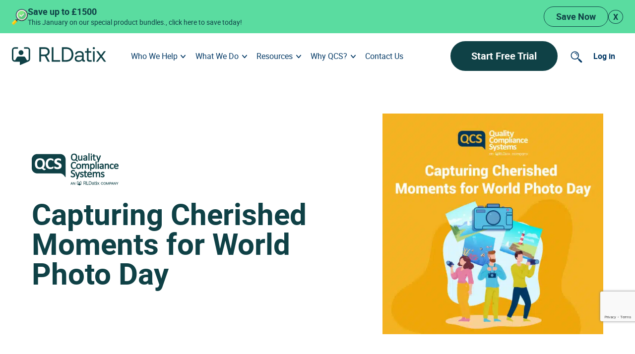

--- FILE ---
content_type: text/html; charset=UTF-8
request_url: https://www.qcs.co.uk/capturing-cherished-moments-for-world-photo-day/
body_size: 20113
content:
<!DOCTYPE html>
<html lang="en-GB">

<head>
  <!-- Start cookieyes banner -->
  <script data-minify="1" nowprocket id="cookieyes" type="text/javascript" src="https://www.qcs.co.uk/wp-content/cache/min/1/client_data/15c49ec6127fe1bc93f6f28f/script.js?ver=1769091180"></script>
  <!-- End cookieyes banner -->

  <meta charset="UTF-8">
  <meta name="viewport" content="width=device-width, initial-scale=1">
  <link rel="profile" href="https://gmpg.org/xfn/11">

  <!-- Google Tag Manager -->
  <script nowprocket>
    (function(w, d, s, l, i) {
      w[l] = w[l] || [];
      w[l].push({
        'gtm.start': new Date().getTime(),
        event: 'gtm.js'
      });
      var f = d.getElementsByTagName(s)[0],
        j = d.createElement(s),
        dl = l != 'dataLayer' ? '&l=' + l : '';
      j.async = true;
      j.src =
        'https://www.googletagmanager.com/gtm.js?id=' + i + dl;
      f.parentNode.insertBefore(j, f);
    })(window, document, 'script', 'dataLayer', 'GTM-WHTGXP');
  </script>
  <!-- End Google Tag Manager -->

  <!-- TrustBox script -->
  <script data-minify="1" type="text/javascript" src="https://www.qcs.co.uk/wp-content/cache/min/1/bootstrap/v5/tp.widget.bootstrap.min.js?ver=1769091180" defer></script>
  <!-- End TrustBox script -->

  <!-- Start VWO Async SmartCode -->
  <link rel="preconnect" href="https://dev.visualwebsiteoptimizer.com" />
  <script type='text/javascript' id='vwoCode' nowprocket>
    window._vwo_code = window._vwo_code || (function() {
      var account_id = 406471,
        version = 1.5,
        settings_tolerance = 2000,
        library_tolerance = 2500,
        use_existing_jquery = false,
        is_spa = 1,
        hide_element = 'body',
        hide_element_style = 'opacity:0 !important;filter:alpha(opacity=0) !important;background:none !important',
        /* DO NOT EDIT BELOW THIS LINE */
        f = false,
        w = window,
        d = document,
        vwoCodeEl = d.querySelector('#vwoCode'),
        code = {
          use_existing_jquery: function() {
            return use_existing_jquery
          },
          library_tolerance: function() {
            return library_tolerance
          },
          hide_element_style: function() {
            return '{' + hide_element_style + '}'
          },
          finish: function() {
            if (!f) {
              f = true;
              var e = d.getElementById('_vis_opt_path_hides');
              if (e) e.parentNode.removeChild(e)
            }
          },
          finished: function() {
            return f
          },
          load: function(e) {
            var t = d.createElement('script');
            t.fetchPriority = 'high';
            t.src = e;
            t.type = 'text/javascript';
            t.onerror = function() {
              _vwo_code.finish()
            };
            d.getElementsByTagName('head')[0].appendChild(t)
          },
          getVersion: function() {
            return version
          },
          getMatchedCookies: function(e) {
            var t = [];
            if (document.cookie) {
              t = document.cookie.match(e) || []
            }
            return t
          },
          getCombinationCookie: function() {
            var e = code.getMatchedCookies(/(?:^|;)\s?(_vis_opt_exp_\d+_combi=[^;$]*)/gi);
            e = e.map(function(e) {
              try {
                var t = decodeURIComponent(e);
                if (!/_vis_opt_exp_\d+_combi=(?:\d+,?)+\s*$/.test(t)) {
                  return ''
                }
                return t
              } catch (e) {
                return ''
              }
            });
            var i = [];
            e.forEach(function(e) {
              var t = e.match(/([\d,]+)/g);
              t && i.push(t.join('-'))
            });
            return i.join('|')
          },
          init: function() {
            if (d.URL.indexOf('__vwo_disable__') > -1) return;
            w.settings_timer = setTimeout(function() {
              _vwo_code.finish()
            }, settings_tolerance);
            var e = d.currentScript,
              t = d.createElement('style'),
              i = e && !e.async ? hide_element ? hide_element + '{' + hide_element_style + '}' : '' : code.lA = 1,
              n = d.getElementsByTagName('head')[0];
            t.setAttribute('id', '_vis_opt_path_hides');
            vwoCodeEl && t.setAttribute('nonce', vwoCodeEl.nonce);
            t.setAttribute('type', 'text/css');
            if (t.styleSheet) t.styleSheet.cssText = i;
            else t.appendChild(d.createTextNode(i));
            n.appendChild(t);
            var o = this.getCombinationCookie();
            this.load('https://dev.visualwebsiteoptimizer.com/j.php?a=' + account_id + '&u=' + encodeURIComponent(d.URL) + '&f=' + +is_spa + '&vn=' + version + (o ? '&c=' + o : ''));
            return settings_timer
          }
        };
      w._vwo_settings_timer = code.init();
      return code;
    }());
  </script>
  <!-- End VWO Async SmartCode -->

  <!-- Taboola Pixel Code -->
  <script nowprocket type='text/javascript'>
    window._tfa = window._tfa || [];
    window._tfa.push({
      notify: 'event',
      name: 'page_view',
      id: 1089641
    });
    ! function(t, f, a, x) {
      if (!document.getElementById(x)) {
        t.async = 1;
        t.src = a;
        t.id = x;
        f.parentNode.insertBefore(t, f);
      }
    }(document.createElement('script'),
      document.getElementsByTagName('script')[0],
      '//cdn.taboola.com/libtrc/unip/1089641/tfa.js',
      'tb_tfa_script');
  </script>
  <!-- End of Taboola Pixel Code -->

  <!-- Hotjar Tracking Code for https://www.qcs.co.uk -->
  <script nowprocket>
    (function(h, o, t, j, a, r) {
      h.hj = h.hj || function() {
        (h.hj.q = h.hj.q || []).push(arguments)
      };
      h._hjSettings = {
        hjid: 877819,
        hjsv: 6
      };
      a = o.getElementsByTagName('head')[0];
      r = o.createElement('script');
      r.async = 1;
      r.src = t + h._hjSettings.hjid + j + h._hjSettings.hjsv;
      a.appendChild(r);
    })(window, document, 'https://static.hotjar.com/c/hotjar-', '.js?sv=');
  </script>
  <!-- End Hotjar -->

  <!-- Outbrain -->
  <script nowprocket data-obct type="text/javascript">
    /** DO NOT MODIFY THIS CODE**/ ! function(_window, _document) {
      var OB_ADV_ID = '008f3d373613aff1f275dbadb177c17181';
      if (_window.obApi) {
        var toArray = function(object) {
          return Object.prototype.toString.call(object) === '[object Array]' ? object : [object];
        };
        _window.obApi.marketerId = toArray(_window.obApi.marketerId).concat(toArray(OB_ADV_ID));
        return;
      }
      var api = _window.obApi = function() {
        api.dispatch ? api.dispatch.apply(api, arguments) : api.queue.push(arguments);
      };
      api.version = '1.1';
      api.loaded = true;
      api.marketerId = OB_ADV_ID;
      api.queue = [];
      var tag = _document.createElement('script');
      tag.async = true;
      tag.src = '//amplify.outbrain.com/cp/obtp.js';
      tag.type = 'text/javascript';
      var script = _document.getElementsByTagName('script')[0];
      script.parentNode.insertBefore(tag, script);
    }(window, document);

    obApi('track', 'PAGE_VIEW');
  </script>
  <!-- End Outbrain -->

  <!-- Twitter conversion tracking base code -->
  <script nowprocket>
    ! function(e, t, n, s, u, a) {
      e.twq || (s = e.twq = function() {
          s.exe ? s.exe.apply(s, arguments) : s.queue.push(arguments);
        }, s.version = '1.1', s.queue = [], u = t.createElement(n), u.async = !0, u.src = 'https://static.ads-twitter.com/uwt.js',
        a = t.getElementsByTagName(n)[0], a.parentNode.insertBefore(u, a))
    }(window, document, 'script');
    twq('config', 'nxdif');
  </script>
  <!-- End Twitter conversion tracking base code -->

  <!-- Linkedin -->
  <script nowprocket type="text/javascript">
    _linkedin_partner_id = "48558";
    window._linkedin_data_partner_ids = window._linkedin_data_partner_ids || [];
    window._linkedin_data_partner_ids.push(_linkedin_partner_id);
  </script>
  <script nowprocket type="text/javascript">
    (function(l) {
      if (!l) {
        window.lintrk = function(a, b) {
          window.lintrk.q.push([a, b])
        };
        window.lintrk.q = []
      }
      var s = document.getElementsByTagName("script")[0];
      var b = document.createElement("script");
      b.type = "text/javascript";
      b.async = true;
      b.src = "https://snap.licdn.com/li.lms-analytics/insight.min.js";
      s.parentNode.insertBefore(b, s);
    })(window.lintrk);
  </script>
  <noscript>
    <img height="1" width="1" style="display:none;" alt="" src="https://px.ads.linkedin.com/collect/?pid=48558&fmt=gif" />
  </noscript>
  <!-- End linkedin -->

  <script nowprocket>
    // Bing
    function initializeUET() {
      (function(w, d, t, r, u) {
        var f, n, i;
        w[u] = w[u] || [], f = function() {
          var o = {
            ti: "5037024"
          };
          o.q = w[u], w[u] = new UET(o), w[u].push("pageLoad")
        }, n = d.createElement(t), n.src = r, n.async = 1, n.onload = n.onreadystatechange = function() {
          var s = this.readyState;
          s && s !== "loaded" && s !== "complete" || (f(), n.onload = n.onreadystatechange = null)
        }, i = d.getElementsByTagName(t)[0], i.parentNode.insertBefore(n, i)
      })(window, document, "script", "//bat.bing.com/bat.js", "uetq");
    }
    document.addEventListener('cookieyes_banner_load', (eventData) => {
      const data = eventData.detail;
      if (data.categories.advertisement) initializeUET();
      else document.addEventListener('cookieyes_consent_update', handleConsentUpdate);
    });

    function handleConsentUpdate(eventData) {
      const data = eventData.detail;
      if (data.accepted.includes("advertisement")) initializeUET();
    }
  </script>

  <script nowprocket>
    // Facebook pixel
    ! function(f, b, e, v, n, t, s) {
      if (f.fbq) return;
      n = f.fbq = function() {
        n.callMethod ?
          n.callMethod.apply(n, arguments) : n.queue.push(arguments)
      };
      if (!f._fbq) f._fbq = n;
      n.push = n;
      n.loaded = !0;
      n.version = '2.0';
      n.queue = [];
      t = b.createElement(e);
      t.async = !0;
      t.src = v;
      s = b.getElementsByTagName(e)[0];
      s.parentNode.insertBefore(t, s)
    }(window,
      document, 'script', 'https://connect.facebook.net/en_US/fbevents.js');
    fbq('init', '1446052002352005'); // Insert your pixel ID here.
    fbq('track', 'PageView');
  </script>

  <script nowprocket>
    // Pardot
    piAId = '511981';
    piCId = '59384';
    piHostname = 'pi.pardot.com';
    (function() {
      function async_load() {
        var s = document.createElement('script');
        s.type = 'text/javascript';
        s.src = ('https:' == document.location.protocol ? 'https://pi' : 'http://cdn') +
          '.pardot.com/pd.js';
        var c = document.getElementsByTagName('script')[0];
        c.parentNode.insertBefore(s, c);
      }
      if (window.attachEvent) {
        window.attachEvent('onload', async_load);
      } else {
        window.addEventListener('load', async_load, false);
      }
    })();
  </script>

  <!-- Bing noscript -->
  <noscript><img src="//bat.bing.com/action/0?ti=5037024&Ver=2" height="0" width="0" style="display:none; visibility: hidden;" /></noscript>

  <!-- Facebook noscript -->
  <noscript><img height="1" width="1" style="display:none" src="https://www.facebook.com/tr?id=1446052002352005&ev=PageView&noscript=1" /></noscript>

  <meta name='robots' content='index, follow, max-image-preview:large, max-snippet:-1, max-video-preview:-1' />

	<!-- This site is optimized with the Yoast SEO Premium plugin v26.5 (Yoast SEO v26.5) - https://yoast.com/wordpress/plugins/seo/ -->
	<title>Capturing Cherished Moments for World Photo Day | QCS</title>
	<meta name="description" content="Photos are powerful expressions that can convey emotions and moments beyond words. In social care, a single photograph can capture the essence of joy, sadness, achievement or determination, offering reassurance to distant families and loved ones. At QCS, we recognise the significance of photography in documenting the lives and preferences of service users. A picture can effortlessly communicate someone&#039;s likes and dislikes, facilitating better care and understanding. On 19 August, we celebrate World Photo Day, which embraces the potential of photographs. The theme this year is ‘Clouds’. To help you in this journey, we have prepared a top tips poster with creative ideas that make photo-taking an enjoyable experience. Let&#039;s celebrate World Photo Day together! Download our top tips poster now and share your beautiful cloud-themed photos with us on social media. We can&#039;t wait to see your cherished moments! DOWNLOAD HERE Take a picture and share it with us on Facebook, Twitter, and LinkedIn." />
	<link rel="canonical" href="https://www.qcs.co.uk/capturing-cherished-moments-for-world-photo-day/" />
	<meta property="og:locale" content="en_GB" />
	<meta property="og:type" content="article" />
	<meta property="og:title" content="Capturing Cherished Moments for World Photo Day" />
	<meta property="og:description" content="Photos are powerful expressions that can convey emotions and moments beyond words. In social care, a single photograph can capture the essence of joy, sadness, achievement or determination, offering reassurance to distant families and loved ones. At QCS, we recognise the significance of photography in documenting the lives and preferences of service users. A picture can effortlessly communicate someone&#039;s likes and dislikes, facilitating better care and understanding. On 19 August, we celebrate World Photo Day, which embraces the potential of photographs. The theme this year is ‘Clouds’. To help you in this journey, we have prepared a top tips poster with creative ideas that make photo-taking an enjoyable experience. Let&#039;s celebrate World Photo Day together! Download our top tips poster now and share your beautiful cloud-themed photos with us on social media. We can&#039;t wait to see your cherished moments! DOWNLOAD HERE Take a picture and share it with us on Facebook, Twitter, and LinkedIn." />
	<meta property="og:url" content="https://www.qcs.co.uk/capturing-cherished-moments-for-world-photo-day/" />
	<meta property="og:site_name" content="QCS" />
	<meta property="article:publisher" content="https://www.facebook.com/QualityComplianceSystems/" />
	<meta property="article:published_time" content="2023-08-16T11:15:20+00:00" />
	<meta property="article:modified_time" content="2024-01-18T12:05:38+00:00" />
	<meta name="author" content="AdamPool" />
	<meta name="twitter:card" content="summary_large_image" />
	<meta name="twitter:creator" content="@UKQCS" />
	<meta name="twitter:site" content="@UKQCS" />
	<meta name="twitter:label1" content="Written by" />
	<meta name="twitter:data1" content="AdamPool" />
	<script type="application/ld+json" class="yoast-schema-graph">{"@context":"https://schema.org","@graph":[{"@type":"Article","@id":"https://www.qcs.co.uk/capturing-cherished-moments-for-world-photo-day/#article","isPartOf":{"@id":"https://www.qcs.co.uk/capturing-cherished-moments-for-world-photo-day/"},"author":{"name":"AdamPool","@id":"https://www.qcs.co.uk/#/schema/person/3bfd3d72a2d7814de317d03efd6b78e5"},"headline":"Capturing Cherished Moments for World Photo Day","datePublished":"2023-08-16T11:15:20+00:00","dateModified":"2024-01-18T12:05:38+00:00","mainEntityOfPage":{"@id":"https://www.qcs.co.uk/capturing-cherished-moments-for-world-photo-day/"},"wordCount":7,"publisher":{"@id":"https://www.qcs.co.uk/#organization"},"articleSection":["Adult Social Care","Awareness Days"],"inLanguage":"en-GB"},{"@type":"WebPage","@id":"https://www.qcs.co.uk/capturing-cherished-moments-for-world-photo-day/","url":"https://www.qcs.co.uk/capturing-cherished-moments-for-world-photo-day/","name":"Capturing Cherished Moments for World Photo Day | QCS","isPartOf":{"@id":"https://www.qcs.co.uk/#website"},"datePublished":"2023-08-16T11:15:20+00:00","dateModified":"2024-01-18T12:05:38+00:00","description":"Photos are powerful expressions that can convey emotions and moments beyond words. In social care, a single photograph can capture the essence of joy, sadness, achievement or determination, offering reassurance to distant families and loved ones. At QCS, we recognise the significance of photography in documenting the lives and preferences of service users. A picture can effortlessly communicate someone's likes and dislikes, facilitating better care and understanding. On 19 August, we celebrate World Photo Day, which embraces the potential of photographs. The theme this year is ‘Clouds’. To help you in this journey, we have prepared a top tips poster with creative ideas that make photo-taking an enjoyable experience. Let's celebrate World Photo Day together! Download our top tips poster now and share your beautiful cloud-themed photos with us on social media. We can't wait to see your cherished moments! DOWNLOAD HERE Take a picture and share it with us on Facebook, Twitter, and LinkedIn.","breadcrumb":{"@id":"https://www.qcs.co.uk/capturing-cherished-moments-for-world-photo-day/#breadcrumb"},"inLanguage":"en-GB","potentialAction":[{"@type":"ReadAction","target":["https://www.qcs.co.uk/capturing-cherished-moments-for-world-photo-day/"]}]},{"@type":"BreadcrumbList","@id":"https://www.qcs.co.uk/capturing-cherished-moments-for-world-photo-day/#breadcrumb","itemListElement":[{"@type":"ListItem","position":1,"name":"Home","item":"https://www.qcs.co.uk/"},{"@type":"ListItem","position":2,"name":"Blog","item":"https://www.qcs.co.uk/blog/"},{"@type":"ListItem","position":3,"name":"Capturing Cherished Moments for World Photo Day"}]},{"@type":"WebSite","@id":"https://www.qcs.co.uk/#website","url":"https://www.qcs.co.uk/","name":"QCS","description":"","publisher":{"@id":"https://www.qcs.co.uk/#organization"},"potentialAction":[{"@type":"SearchAction","target":{"@type":"EntryPoint","urlTemplate":"https://www.qcs.co.uk/?s={search_term_string}"},"query-input":{"@type":"PropertyValueSpecification","valueRequired":true,"valueName":"search_term_string"}}],"inLanguage":"en-GB"},{"@type":"Organization","@id":"https://www.qcs.co.uk/#organization","name":"Quality Compliance Systems Ltd","alternateName":"QCS","url":"https://www.qcs.co.uk/","logo":{"@type":"ImageObject","inLanguage":"en-GB","@id":"https://www.qcs.co.uk/#/schema/logo/image/","url":"https://www.qcs.co.uk/wp-content/uploads/2025/04/QCS.svg","contentUrl":"https://www.qcs.co.uk/wp-content/uploads/2025/04/QCS.svg","width":"1024","height":"1024","caption":"Quality Compliance Systems Ltd"},"image":{"@id":"https://www.qcs.co.uk/#/schema/logo/image/"},"sameAs":["https://www.facebook.com/QualityComplianceSystems/","https://x.com/UKQCS","https://www.linkedin.com/company/quality-compliance-systems/","https://www.youtube.com/@qualitycompliancesystemslt6293"]},{"@type":"Person","@id":"https://www.qcs.co.uk/#/schema/person/3bfd3d72a2d7814de317d03efd6b78e5","name":"AdamPool","image":{"@type":"ImageObject","inLanguage":"en-GB","@id":"https://www.qcs.co.uk/#/schema/person/image/","url":"https://secure.gravatar.com/avatar/01bc3aa6e01be5149ea129888826d2814f4f5e49f9b3e7667cdefbd0366a1160?s=96&d=mm&r=g","contentUrl":"https://secure.gravatar.com/avatar/01bc3aa6e01be5149ea129888826d2814f4f5e49f9b3e7667cdefbd0366a1160?s=96&d=mm&r=g","caption":"AdamPool"},"url":"https://www.qcs.co.uk/author/adampool/"}]}</script>
	<!-- / Yoast SEO Premium plugin. -->


<link rel='dns-prefetch' href='//platform-api.sharethis.com' />
<link rel='dns-prefetch' href='//cdnjs.cloudflare.com' />
<link rel='dns-prefetch' href='//www.google.com' />

<link rel="alternate" type="application/rss+xml" title="QCS &raquo; Feed" href="https://www.qcs.co.uk/feed/" />
<link rel="alternate" type="application/rss+xml" title="QCS &raquo; Comments Feed" href="https://www.qcs.co.uk/comments/feed/" />
<link rel="alternate" title="oEmbed (JSON)" type="application/json+oembed" href="https://www.qcs.co.uk/wp-json/oembed/1.0/embed?url=https%3A%2F%2Fwww.qcs.co.uk%2Fcapturing-cherished-moments-for-world-photo-day%2F" />
<link rel="alternate" title="oEmbed (XML)" type="text/xml+oembed" href="https://www.qcs.co.uk/wp-json/oembed/1.0/embed?url=https%3A%2F%2Fwww.qcs.co.uk%2Fcapturing-cherished-moments-for-world-photo-day%2F&#038;format=xml" />
<style id='wp-img-auto-sizes-contain-inline-css' type='text/css'>
img:is([sizes=auto i],[sizes^="auto," i]){contain-intrinsic-size:3000px 1500px}
/*# sourceURL=wp-img-auto-sizes-contain-inline-css */
</style>
<style id='wp-emoji-styles-inline-css' type='text/css'>

	img.wp-smiley, img.emoji {
		display: inline !important;
		border: none !important;
		box-shadow: none !important;
		height: 1em !important;
		width: 1em !important;
		margin: 0 0.07em !important;
		vertical-align: -0.1em !important;
		background: none !important;
		padding: 0 !important;
	}
/*# sourceURL=wp-emoji-styles-inline-css */
</style>
<style id='classic-theme-styles-inline-css' type='text/css'>
/*! This file is auto-generated */
.wp-block-button__link{color:#fff;background-color:#32373c;border-radius:9999px;box-shadow:none;text-decoration:none;padding:calc(.667em + 2px) calc(1.333em + 2px);font-size:1.125em}.wp-block-file__button{background:#32373c;color:#fff;text-decoration:none}
/*# sourceURL=/wp-includes/css/classic-themes.min.css */
</style>
<link rel='stylesheet' id='share-this-share-buttons-sticky-css' href='https://www.qcs.co.uk/wp-content/plugins/sharethis-share-buttons/css/mu-style.css?ver=1760542890' type='text/css' media='all' />
<link rel='stylesheet' id='search-filter-plugin-styles-css' href='https://www.qcs.co.uk/wp-content/plugins/search-filter-pro/public/assets/css/search-filter.min.css?ver=2.5.21' type='text/css' media='all' />
<link data-minify="1" rel='stylesheet' id='qcs-style-css' href='https://www.qcs.co.uk/wp-content/cache/min/1/wp-content/themes/qcs/style.css?ver=1769091179' type='text/css' media='all' />
<link data-minify="1" rel='stylesheet' id='qcs-slick-style-css' href='https://www.qcs.co.uk/wp-content/cache/min/1/wp-content/themes/qcs/css/slick.css?ver=1769091179' type='text/css' media='all' />
<link data-minify="1" rel='stylesheet' id='qcs-slick-theme-css' href='https://www.qcs.co.uk/wp-content/cache/min/1/wp-content/themes/qcs/css/slick-theme.css?ver=1769091179' type='text/css' media='all' />
<style id='rocket-lazyload-inline-css' type='text/css'>
.rll-youtube-player{position:relative;padding-bottom:56.23%;height:0;overflow:hidden;max-width:100%;}.rll-youtube-player:focus-within{outline: 2px solid currentColor;outline-offset: 5px;}.rll-youtube-player iframe{position:absolute;top:0;left:0;width:100%;height:100%;z-index:100;background:0 0}.rll-youtube-player img{bottom:0;display:block;left:0;margin:auto;max-width:100%;width:100%;position:absolute;right:0;top:0;border:none;height:auto;-webkit-transition:.4s all;-moz-transition:.4s all;transition:.4s all}.rll-youtube-player img:hover{-webkit-filter:brightness(75%)}.rll-youtube-player .play{height:100%;width:100%;left:0;top:0;position:absolute;background:url(https://www.qcs.co.uk/wp-content/plugins/wp-rocket/assets/img/youtube.png) no-repeat center;background-color: transparent !important;cursor:pointer;border:none;}
/*# sourceURL=rocket-lazyload-inline-css */
</style>
<script data-minify="1" type="text/javascript" src="https://www.qcs.co.uk/wp-content/cache/min/1/js/sharethis.js?ver=1769091180" id="share-this-share-buttons-mu-js"></script>
<script type="text/javascript" src="https://www.qcs.co.uk/wp-content/themes/qcs/js/jquery-3.7.1.min.js?ver=1711117415" id="jquery-js" data-wp-strategy="defer"></script>
<script type="text/javascript" id="search-filter-plugin-build-js-extra">
/* <![CDATA[ */
var SF_LDATA = {"ajax_url":"https://www.qcs.co.uk/wp-admin/admin-ajax.php","home_url":"https://www.qcs.co.uk/","extensions":[]};
//# sourceURL=search-filter-plugin-build-js-extra
/* ]]> */
</script>
<script type="text/javascript" src="https://www.qcs.co.uk/wp-content/plugins/search-filter-pro/public/assets/js/search-filter-build.min.js?ver=2.5.21" id="search-filter-plugin-build-js"></script>
<script type="text/javascript" src="https://www.qcs.co.uk/wp-content/plugins/search-filter-pro/public/assets/js/chosen.jquery.min.js?ver=2.5.21" id="search-filter-plugin-chosen-js"></script>
<script data-minify="1" type="text/javascript" src="https://www.qcs.co.uk/wp-content/cache/min/1/wp-content/themes/qcs/js/navigation.js?ver=1769091180" id="qcs-navigation-js"></script>
<script data-minify="1" type="text/javascript" src="https://www.qcs.co.uk/wp-content/cache/min/1/wp-content/themes/qcs/js/promobanner.js?ver=1769091180" id="promo-banner-js"></script>
<script data-minify="1" type="text/javascript" src="https://www.qcs.co.uk/wp-content/cache/min/1/wp-content/themes/qcs/js/custom-scripts.js?ver=1769091180" id="qcs-custom-scripts-js"></script>
<link rel="https://api.w.org/" href="https://www.qcs.co.uk/wp-json/" /><link rel="alternate" title="JSON" type="application/json" href="https://www.qcs.co.uk/wp-json/wp/v2/posts/11956" /><link rel="EditURI" type="application/rsd+xml" title="RSD" href="https://www.qcs.co.uk/xmlrpc.php?rsd" />
<link rel='shortlink' href='https://www.qcs.co.uk/?p=11956' />
<link rel="icon" href="https://www.qcs.co.uk/wp-content/uploads/2023/11/cropped-favicon2-32x32.png" sizes="32x32" />
<link rel="icon" href="https://www.qcs.co.uk/wp-content/uploads/2023/11/cropped-favicon2-192x192.png" sizes="192x192" />
<link rel="apple-touch-icon" href="https://www.qcs.co.uk/wp-content/uploads/2023/11/cropped-favicon2-180x180.png" />
<meta name="msapplication-TileImage" content="https://www.qcs.co.uk/wp-content/uploads/2023/11/cropped-favicon2-270x270.png" />
<noscript><style id="rocket-lazyload-nojs-css">.rll-youtube-player, [data-lazy-src]{display:none !important;}</style></noscript><style id='global-styles-inline-css' type='text/css'>
:root{--wp--preset--aspect-ratio--square: 1;--wp--preset--aspect-ratio--4-3: 4/3;--wp--preset--aspect-ratio--3-4: 3/4;--wp--preset--aspect-ratio--3-2: 3/2;--wp--preset--aspect-ratio--2-3: 2/3;--wp--preset--aspect-ratio--16-9: 16/9;--wp--preset--aspect-ratio--9-16: 9/16;--wp--preset--color--black: #000000;--wp--preset--color--cyan-bluish-gray: #abb8c3;--wp--preset--color--white: #ffffff;--wp--preset--color--pale-pink: #f78da7;--wp--preset--color--vivid-red: #cf2e2e;--wp--preset--color--luminous-vivid-orange: #ff6900;--wp--preset--color--luminous-vivid-amber: #fcb900;--wp--preset--color--light-green-cyan: #7bdcb5;--wp--preset--color--vivid-green-cyan: #00d084;--wp--preset--color--pale-cyan-blue: #8ed1fc;--wp--preset--color--vivid-cyan-blue: #0693e3;--wp--preset--color--vivid-purple: #9b51e0;--wp--preset--gradient--vivid-cyan-blue-to-vivid-purple: linear-gradient(135deg,rgb(6,147,227) 0%,rgb(155,81,224) 100%);--wp--preset--gradient--light-green-cyan-to-vivid-green-cyan: linear-gradient(135deg,rgb(122,220,180) 0%,rgb(0,208,130) 100%);--wp--preset--gradient--luminous-vivid-amber-to-luminous-vivid-orange: linear-gradient(135deg,rgb(252,185,0) 0%,rgb(255,105,0) 100%);--wp--preset--gradient--luminous-vivid-orange-to-vivid-red: linear-gradient(135deg,rgb(255,105,0) 0%,rgb(207,46,46) 100%);--wp--preset--gradient--very-light-gray-to-cyan-bluish-gray: linear-gradient(135deg,rgb(238,238,238) 0%,rgb(169,184,195) 100%);--wp--preset--gradient--cool-to-warm-spectrum: linear-gradient(135deg,rgb(74,234,220) 0%,rgb(151,120,209) 20%,rgb(207,42,186) 40%,rgb(238,44,130) 60%,rgb(251,105,98) 80%,rgb(254,248,76) 100%);--wp--preset--gradient--blush-light-purple: linear-gradient(135deg,rgb(255,206,236) 0%,rgb(152,150,240) 100%);--wp--preset--gradient--blush-bordeaux: linear-gradient(135deg,rgb(254,205,165) 0%,rgb(254,45,45) 50%,rgb(107,0,62) 100%);--wp--preset--gradient--luminous-dusk: linear-gradient(135deg,rgb(255,203,112) 0%,rgb(199,81,192) 50%,rgb(65,88,208) 100%);--wp--preset--gradient--pale-ocean: linear-gradient(135deg,rgb(255,245,203) 0%,rgb(182,227,212) 50%,rgb(51,167,181) 100%);--wp--preset--gradient--electric-grass: linear-gradient(135deg,rgb(202,248,128) 0%,rgb(113,206,126) 100%);--wp--preset--gradient--midnight: linear-gradient(135deg,rgb(2,3,129) 0%,rgb(40,116,252) 100%);--wp--preset--font-size--small: 13px;--wp--preset--font-size--medium: 20px;--wp--preset--font-size--large: 36px;--wp--preset--font-size--x-large: 42px;--wp--preset--spacing--20: 0.44rem;--wp--preset--spacing--30: 0.67rem;--wp--preset--spacing--40: 1rem;--wp--preset--spacing--50: 1.5rem;--wp--preset--spacing--60: 2.25rem;--wp--preset--spacing--70: 3.38rem;--wp--preset--spacing--80: 5.06rem;--wp--preset--shadow--natural: 6px 6px 9px rgba(0, 0, 0, 0.2);--wp--preset--shadow--deep: 12px 12px 50px rgba(0, 0, 0, 0.4);--wp--preset--shadow--sharp: 6px 6px 0px rgba(0, 0, 0, 0.2);--wp--preset--shadow--outlined: 6px 6px 0px -3px rgb(255, 255, 255), 6px 6px rgb(0, 0, 0);--wp--preset--shadow--crisp: 6px 6px 0px rgb(0, 0, 0);}:where(.is-layout-flex){gap: 0.5em;}:where(.is-layout-grid){gap: 0.5em;}body .is-layout-flex{display: flex;}.is-layout-flex{flex-wrap: wrap;align-items: center;}.is-layout-flex > :is(*, div){margin: 0;}body .is-layout-grid{display: grid;}.is-layout-grid > :is(*, div){margin: 0;}:where(.wp-block-columns.is-layout-flex){gap: 2em;}:where(.wp-block-columns.is-layout-grid){gap: 2em;}:where(.wp-block-post-template.is-layout-flex){gap: 1.25em;}:where(.wp-block-post-template.is-layout-grid){gap: 1.25em;}.has-black-color{color: var(--wp--preset--color--black) !important;}.has-cyan-bluish-gray-color{color: var(--wp--preset--color--cyan-bluish-gray) !important;}.has-white-color{color: var(--wp--preset--color--white) !important;}.has-pale-pink-color{color: var(--wp--preset--color--pale-pink) !important;}.has-vivid-red-color{color: var(--wp--preset--color--vivid-red) !important;}.has-luminous-vivid-orange-color{color: var(--wp--preset--color--luminous-vivid-orange) !important;}.has-luminous-vivid-amber-color{color: var(--wp--preset--color--luminous-vivid-amber) !important;}.has-light-green-cyan-color{color: var(--wp--preset--color--light-green-cyan) !important;}.has-vivid-green-cyan-color{color: var(--wp--preset--color--vivid-green-cyan) !important;}.has-pale-cyan-blue-color{color: var(--wp--preset--color--pale-cyan-blue) !important;}.has-vivid-cyan-blue-color{color: var(--wp--preset--color--vivid-cyan-blue) !important;}.has-vivid-purple-color{color: var(--wp--preset--color--vivid-purple) !important;}.has-black-background-color{background-color: var(--wp--preset--color--black) !important;}.has-cyan-bluish-gray-background-color{background-color: var(--wp--preset--color--cyan-bluish-gray) !important;}.has-white-background-color{background-color: var(--wp--preset--color--white) !important;}.has-pale-pink-background-color{background-color: var(--wp--preset--color--pale-pink) !important;}.has-vivid-red-background-color{background-color: var(--wp--preset--color--vivid-red) !important;}.has-luminous-vivid-orange-background-color{background-color: var(--wp--preset--color--luminous-vivid-orange) !important;}.has-luminous-vivid-amber-background-color{background-color: var(--wp--preset--color--luminous-vivid-amber) !important;}.has-light-green-cyan-background-color{background-color: var(--wp--preset--color--light-green-cyan) !important;}.has-vivid-green-cyan-background-color{background-color: var(--wp--preset--color--vivid-green-cyan) !important;}.has-pale-cyan-blue-background-color{background-color: var(--wp--preset--color--pale-cyan-blue) !important;}.has-vivid-cyan-blue-background-color{background-color: var(--wp--preset--color--vivid-cyan-blue) !important;}.has-vivid-purple-background-color{background-color: var(--wp--preset--color--vivid-purple) !important;}.has-black-border-color{border-color: var(--wp--preset--color--black) !important;}.has-cyan-bluish-gray-border-color{border-color: var(--wp--preset--color--cyan-bluish-gray) !important;}.has-white-border-color{border-color: var(--wp--preset--color--white) !important;}.has-pale-pink-border-color{border-color: var(--wp--preset--color--pale-pink) !important;}.has-vivid-red-border-color{border-color: var(--wp--preset--color--vivid-red) !important;}.has-luminous-vivid-orange-border-color{border-color: var(--wp--preset--color--luminous-vivid-orange) !important;}.has-luminous-vivid-amber-border-color{border-color: var(--wp--preset--color--luminous-vivid-amber) !important;}.has-light-green-cyan-border-color{border-color: var(--wp--preset--color--light-green-cyan) !important;}.has-vivid-green-cyan-border-color{border-color: var(--wp--preset--color--vivid-green-cyan) !important;}.has-pale-cyan-blue-border-color{border-color: var(--wp--preset--color--pale-cyan-blue) !important;}.has-vivid-cyan-blue-border-color{border-color: var(--wp--preset--color--vivid-cyan-blue) !important;}.has-vivid-purple-border-color{border-color: var(--wp--preset--color--vivid-purple) !important;}.has-vivid-cyan-blue-to-vivid-purple-gradient-background{background: var(--wp--preset--gradient--vivid-cyan-blue-to-vivid-purple) !important;}.has-light-green-cyan-to-vivid-green-cyan-gradient-background{background: var(--wp--preset--gradient--light-green-cyan-to-vivid-green-cyan) !important;}.has-luminous-vivid-amber-to-luminous-vivid-orange-gradient-background{background: var(--wp--preset--gradient--luminous-vivid-amber-to-luminous-vivid-orange) !important;}.has-luminous-vivid-orange-to-vivid-red-gradient-background{background: var(--wp--preset--gradient--luminous-vivid-orange-to-vivid-red) !important;}.has-very-light-gray-to-cyan-bluish-gray-gradient-background{background: var(--wp--preset--gradient--very-light-gray-to-cyan-bluish-gray) !important;}.has-cool-to-warm-spectrum-gradient-background{background: var(--wp--preset--gradient--cool-to-warm-spectrum) !important;}.has-blush-light-purple-gradient-background{background: var(--wp--preset--gradient--blush-light-purple) !important;}.has-blush-bordeaux-gradient-background{background: var(--wp--preset--gradient--blush-bordeaux) !important;}.has-luminous-dusk-gradient-background{background: var(--wp--preset--gradient--luminous-dusk) !important;}.has-pale-ocean-gradient-background{background: var(--wp--preset--gradient--pale-ocean) !important;}.has-electric-grass-gradient-background{background: var(--wp--preset--gradient--electric-grass) !important;}.has-midnight-gradient-background{background: var(--wp--preset--gradient--midnight) !important;}.has-small-font-size{font-size: var(--wp--preset--font-size--small) !important;}.has-medium-font-size{font-size: var(--wp--preset--font-size--medium) !important;}.has-large-font-size{font-size: var(--wp--preset--font-size--large) !important;}.has-x-large-font-size{font-size: var(--wp--preset--font-size--x-large) !important;}
/*# sourceURL=global-styles-inline-css */
</style>
<meta name="generator" content="WP Rocket 3.20.2" data-wpr-features="wpr_minify_js wpr_lazyload_images wpr_lazyload_iframes wpr_image_dimensions wpr_minify_css wpr_preload_links wpr_desktop" /></head>

<body class="wp-singular post-template-default single single-post postid-11956 single-format-standard wp-theme-qcs">

  <!-- Google Tag Manager (noscript) -->
  <noscript><iframe src="https://www.googletagmanager.com/ns.html?id=GTM-WHTGXP" height="0" width="0" style="display:none;visibility:hidden"></iframe></noscript>
  <!-- End Google Tag Manager (noscript) -->

  <div data-rocket-location-hash="d6d94d1a6a84bc44333afa3b834e2867" class="site_wrapper"> <!-- Site Wrapper -->

    <div data-rocket-location-hash="0ae9facdd2101187b276d746ff3f84f6" id="page" class="site">
              <a class="skip-link screen-reader-text" href="#content">Skip to content</a>
      
      <header data-rocket-location-hash="902f5dcb81486ab75eb070626f39f115" id="masthead" class="site-header">

                      <div class="promo_banner" id="promo_banner" style="background-color:#54c0e8">
                <div class="promo_banner_container">
                  <div class="promo_banner_wrap">
                                          <img width="512" height="512" src="data:image/svg+xml,%3Csvg%20xmlns='http://www.w3.org/2000/svg'%20viewBox='0%200%20512%20512'%3E%3C/svg%3E" alt="" data-lazy-src="https://www.qcs.co.uk/wp-content/uploads/2024/10/checked.svg" /><noscript><img width="512" height="512" src="https://www.qcs.co.uk/wp-content/uploads/2024/10/checked.svg" alt="" /></noscript>
                                        <div class="content_wrap">
                      <h5>Save up to £1500</h5>
                      <p>This January on our special product bundles., click here to save today!</p>
                    </div>
                                          <a class="promo_banner_cta" style="background-color:#dd9933" href="https://www.qcs.co.uk/january-savings/?utm_source=qcs.co.uk&#038;utm_medium=popup&#038;utm_campaign=january-offer" target="_self">Save Now</a>
                                      </div>
                  <button id="promo_banner_close">X</button>
                </div>
              </div>
          
          <div class="search_full"> <!-- Search Full -->

            <div class="search_form_content" id="search_form_content" tabindex="-1"> <!-- Search Form Holder-->

              <form role="search" method="get" class="search-form" action="https://www.qcs.co.uk">

                <div class="search_form_holder"> <!-- Search Form Holder -->
                  <div class="label_input">
                    <label for="site_search">Enter Search Terms:</label>
                    <input type="search" id="site_search" class="search-field" value="" name="s" title="Search for:" />
                  </div>
                  <input type="submit" class="btn search-submit" value="Search" />
                </div> <!-- / Search Form Holder -->

              </form>

              <div class="search_close"> <!-- Search Close -->
                <a href="#close_search"><img width="800" height="800" src="data:image/svg+xml,%3Csvg%20xmlns='http://www.w3.org/2000/svg'%20viewBox='0%200%20800%20800'%3E%3C/svg%3E" alt="X Close Icon" data-lazy-src="https://www.qcs.co.uk/wp-content/themes/qcs/images/close_x.svg" /><noscript><img width="800" height="800" src="https://www.qcs.co.uk/wp-content/themes/qcs/images/close_x.svg" alt="X Close Icon" /></noscript></a>
              </div> <!-- / Search Close -->

            </div> <!-- / Search Form Holder -->

          </div> <!-- / Search Full -->
        
        <div class="logo_nav_holder"> <!-- Logo Nav Holder -->

          <div class="logo">
            <a href="https://www.qcs.co.uk/" rel="home">
              <img width="1280" height="246" src="data:image/svg+xml,%3Csvg%20xmlns='http://www.w3.org/2000/svg'%20viewBox='0%200%201280%20246'%3E%3C/svg%3E" alt="RLDatix Logo" data-lazy-src="/wp-content/uploads/2025/08/RLD_FullLogo_RGB_Teal.svg" /><noscript><img width="1280" height="246" src="/wp-content/uploads/2025/08/RLD_FullLogo_RGB_Teal.svg" alt="RLDatix Logo" /></noscript>
            </a>
          </div>

          
            <div class="nav_icon"><!-- Nav Icon -->
              <!-- Mobile Menu Toggle Button -->
              <div id="nav_icon" class="hamburger hamburger--squeeze" aria-controls="mobile-menu" aria-expanded="false" aria-label="Open Menu" role="button" tabindex="0">
                <div class="hamburger-box">
                  <div class="hamburger-inner"></div>
                </div>
              </div>
            </div> <!-- / Nav Icon -->

            <!-- Mobile Menu -->
            <nav id="mobile-menu" class="mobile-menu" aria-hidden="true">
              <a class="mobile_menu_btn" href="/free-trial/">Start Free Trial</a>

              <ul id="menu-menu-1" class="mobile-menu-list"><li id="menu-item-20257" class="menu-item menu-item-type-custom menu-item-object-custom menu-item-has-children menu-item-20257"><a>Who We Help</a>
<ul class="sub-menu">
	<li id="menu-item-21363" class="menu-item menu-item-type-post_type menu-item-object-page menu-item-21363"><a href="https://www.qcs.co.uk/care-groups/">Care Groups</a></li>
	<li id="menu-item-20251" class="menu-item menu-item-type-post_type menu-item-object-page menu-item-20251"><a href="https://www.qcs.co.uk/care-nursing-homes/">Care &#038; Nursing Homes</a></li>
	<li id="menu-item-157" class="menu-item menu-item-type-post_type menu-item-object-page menu-item-157"><a href="https://www.qcs.co.uk/care-agencies/">Domiciliary Care</a></li>
	<li id="menu-item-164" class="menu-item menu-item-type-post_type menu-item-object-page menu-item-164"><a href="https://www.qcs.co.uk/general-practice/">General Practice</a></li>
	<li id="menu-item-165" class="menu-item menu-item-type-post_type menu-item-object-page menu-item-165"><a href="https://www.qcs.co.uk/healthcare-clinics/">Healthcare Clinics</a></li>
	<li id="menu-item-174" class="menu-item menu-item-type-post_type menu-item-object-page menu-item-174"><a href="https://www.qcs.co.uk/supported-living/">Supported Living</a></li>
</ul>
</li>
<li id="menu-item-21592" class="menu-item menu-item-type-custom menu-item-object-custom menu-item-has-children menu-item-21592"><a>What We Do</a>
<ul class="sub-menu">
	<li id="menu-item-19972" class="menu-item menu-item-type-post_type menu-item-object-page menu-item-19972"><a href="https://www.qcs.co.uk/what-we-do/">Product Overview</a></li>
	<li id="menu-item-55229" class="menu-item menu-item-type-post_type menu-item-object-page menu-item-55229"><a href="https://www.qcs.co.uk/qcs-start/">QCS Start</a></li>
	<li id="menu-item-169" class="menu-item menu-item-type-post_type menu-item-object-page menu-item-169"><a href="https://www.qcs.co.uk/qcs-compliance-centre/">QCS Compliance Centre</a></li>
	<li id="menu-item-19782" class="menu-item menu-item-type-post_type menu-item-object-page menu-item-19782"><a href="https://www.qcs.co.uk/qcs-audit-centre/">QCS Audit Centre</a></li>
	<li id="menu-item-170" class="menu-item menu-item-type-post_type menu-item-object-page menu-item-170"><a href="https://www.qcs.co.uk/qcs-dementia-centre/">QCS Dementia Centre</a></li>
	<li id="menu-item-57332" class="menu-item menu-item-type-post_type menu-item-object-page menu-item-57332"><a href="https://www.qcs.co.uk/qcs-mock-inspections/">QCS Mock Inspections</a></li>
	<li id="menu-item-58829" class="menu-item menu-item-type-post_type menu-item-object-page menu-item-58829"><a href="https://www.qcs.co.uk/carebeans-products-and-services/">Care Management</a></li>
	<li id="menu-item-55501" class="menu-item menu-item-type-post_type menu-item-object-page menu-item-55501"><a href="https://www.qcs.co.uk/rostering/">Rostering</a></li>
	<li id="menu-item-57858" class="menu-item menu-item-type-post_type menu-item-object-page menu-item-57858"><a href="https://www.qcs.co.uk/qcs-learning-centre/">QCS Learning Centre</a></li>
	<li id="menu-item-57946" class="menu-item menu-item-type-post_type menu-item-object-page menu-item-57946"><a href="https://www.qcs.co.uk/qcs-feedback-surveys/">QCS Feedback Surveys</a></li>
	<li id="menu-item-21445" class="menu-item menu-item-type-post_type menu-item-object-page menu-item-21445"><a href="https://www.qcs.co.uk/pricing-easy-payment/">Pricing</a></li>
</ul>
</li>
<li id="menu-item-20268" class="menu-item menu-item-type-custom menu-item-object-custom menu-item-has-children menu-item-20268"><a>Resources</a>
<ul class="sub-menu">
	<li id="menu-item-21398" class="menu-item menu-item-type-custom menu-item-object-custom menu-item-21398"><a href="https://www.qcs.co.uk/auditing-information-hub/">Auditing Information Hub</a></li>
	<li id="menu-item-159" class="menu-item menu-item-type-post_type menu-item-object-page menu-item-159"><a href="https://www.qcs.co.uk/cqc-information-hub/">CQC Information Hub</a></li>
	<li id="menu-item-162" class="menu-item menu-item-type-post_type menu-item-object-page current_page_parent menu-item-162"><a href="https://www.qcs.co.uk/blog/">Expert Insights</a></li>
	<li id="menu-item-163" class="menu-item menu-item-type-post_type menu-item-object-page menu-item-163"><a href="https://www.qcs.co.uk/faqs/">FAQs</a></li>
	<li id="menu-item-18099" class="menu-item menu-item-type-post_type menu-item-object-page menu-item-18099"><a href="https://www.qcs.co.uk/useful-guides/">Useful Guides</a></li>
	<li id="menu-item-21397" class="menu-item menu-item-type-custom menu-item-object-custom menu-item-21397"><a href="https://www.qcs.co.uk/digital-pool-activity-level-pal-instrument/">PAL Instrument</a></li>
	<li id="menu-item-176" class="menu-item menu-item-type-post_type menu-item-object-page menu-item-176"><a href="https://www.qcs.co.uk/webinars/">Webinars</a></li>
</ul>
</li>
<li id="menu-item-21593" class="menu-item menu-item-type-custom menu-item-object-custom menu-item-has-children menu-item-21593"><a>Why QCS?</a>
<ul class="sub-menu">
	<li id="menu-item-154" class="menu-item menu-item-type-post_type menu-item-object-page menu-item-154"><a href="https://www.qcs.co.uk/about-us/">About Us</a></li>
	<li id="menu-item-19981" class="menu-item menu-item-type-post_type menu-item-object-page menu-item-19981"><a href="https://www.qcs.co.uk/case-studies/">Customer Stories</a></li>
	<li id="menu-item-21451" class="menu-item menu-item-type-custom menu-item-object-custom menu-item-21451"><a href="https://www.qcs.co.uk/meet-the-team/">Meet the Team</a></li>
	<li id="menu-item-21452" class="menu-item menu-item-type-custom menu-item-object-custom menu-item-21452"><a href="https://www.qcs.co.uk/qcs-partners/">Partners</a></li>
	<li id="menu-item-21694" class="menu-item menu-item-type-post_type menu-item-object-page menu-item-21694"><a href="https://www.qcs.co.uk/refer-earn/">Refer and Earn</a></li>
	<li id="menu-item-180" class="menu-item menu-item-type-post_type menu-item-object-page menu-item-180"><a href="https://www.qcs.co.uk/work-with-us/">Work With Us</a></li>
</ul>
</li>
<li id="menu-item-21817" class="menu-item menu-item-type-post_type menu-item-object-page menu-item-21817"><a href="https://www.qcs.co.uk/contact/">Contact Us</a></li>
</ul>            </nav>

            <!-- Mobile menu overlay -->
            <div id="menu-overlay" class="menu-overlay" aria-hidden="true"></div>

            <div class="nav_links"> <!-- Nav Links -->

                              <a class="book_a_demo btn btn_yellow btn_lrg" href="/free-trial/">Start Free Trial</a> <!-- Book a Demo -->
              
              <div class="search_icon">
                <a href="#search_form_content" role="button" title="Search" aria-label="Search" aria-controls="search_form_content" aria-expanded="false" aria-haspopup="true"><span class="screen-reader-text">Search</span></a>
              </div>

              <div class="login"> <!-- Login -->
                <a href="https://app.qcs.co.uk/account/login" target="_blank" class="text_link login_btn">Log in</a>
              </div> <!-- / Login -->

            </div> <!-- / Nav Links -->

            <div class="main_nav"> <!-- Main Nav -->

              <nav id="site-navigation" class="main-navigation">
                <div class="menu-menu-1-container"><ul id="primary-menu" class="menu"><li class="menu-item menu-item-type-custom menu-item-object-custom menu-item-has-children menu-item-20257"><a href="#">Who We Help</a>
<ul class="sub-menu">
	<li class="menu-item menu-item-type-post_type menu-item-object-page menu-item-21363"><a href="https://www.qcs.co.uk/care-groups/">Care Groups</a></li>
	<li class="menu-item menu-item-type-post_type menu-item-object-page menu-item-20251"><a href="https://www.qcs.co.uk/care-nursing-homes/">Care &#038; Nursing Homes</a></li>
	<li class="menu-item menu-item-type-post_type menu-item-object-page menu-item-157"><a href="https://www.qcs.co.uk/care-agencies/">Domiciliary Care</a></li>
	<li class="menu-item menu-item-type-post_type menu-item-object-page menu-item-164"><a href="https://www.qcs.co.uk/general-practice/">General Practice</a></li>
	<li class="menu-item menu-item-type-post_type menu-item-object-page menu-item-165"><a href="https://www.qcs.co.uk/healthcare-clinics/">Healthcare Clinics</a></li>
	<li class="menu-item menu-item-type-post_type menu-item-object-page menu-item-174"><a href="https://www.qcs.co.uk/supported-living/">Supported Living</a></li>
</ul>
</li>
<li class="menu-item menu-item-type-custom menu-item-object-custom menu-item-has-children menu-item-21592"><a href="#">What We Do</a>
<ul class="sub-menu">
	<li class="menu-item menu-item-type-post_type menu-item-object-page menu-item-19972"><a href="https://www.qcs.co.uk/what-we-do/">Product Overview</a></li>
	<li class="menu-item menu-item-type-post_type menu-item-object-page menu-item-55229"><a href="https://www.qcs.co.uk/qcs-start/">QCS Start</a></li>
	<li class="menu-item menu-item-type-post_type menu-item-object-page menu-item-169"><a href="https://www.qcs.co.uk/qcs-compliance-centre/">QCS Compliance Centre</a></li>
	<li class="menu-item menu-item-type-post_type menu-item-object-page menu-item-19782"><a href="https://www.qcs.co.uk/qcs-audit-centre/">QCS Audit Centre</a></li>
	<li class="menu-item menu-item-type-post_type menu-item-object-page menu-item-170"><a href="https://www.qcs.co.uk/qcs-dementia-centre/">QCS Dementia Centre</a></li>
	<li class="menu-item menu-item-type-post_type menu-item-object-page menu-item-57332"><a href="https://www.qcs.co.uk/qcs-mock-inspections/">QCS Mock Inspections</a></li>
	<li class="menu-item menu-item-type-post_type menu-item-object-page menu-item-58829"><a href="https://www.qcs.co.uk/carebeans-products-and-services/">Care Management</a></li>
	<li class="menu-item menu-item-type-post_type menu-item-object-page menu-item-55501"><a href="https://www.qcs.co.uk/rostering/">Rostering</a></li>
	<li class="menu-item menu-item-type-post_type menu-item-object-page menu-item-57858"><a href="https://www.qcs.co.uk/qcs-learning-centre/">QCS Learning Centre</a></li>
	<li class="menu-item menu-item-type-post_type menu-item-object-page menu-item-57946"><a href="https://www.qcs.co.uk/qcs-feedback-surveys/">QCS Feedback Surveys</a></li>
	<li class="menu-item menu-item-type-post_type menu-item-object-page menu-item-21445"><a href="https://www.qcs.co.uk/pricing-easy-payment/">Pricing</a></li>
</ul>
</li>
<li class="menu-item menu-item-type-custom menu-item-object-custom menu-item-has-children menu-item-20268"><a href="#">Resources</a>
<ul class="sub-menu">
	<li class="menu-item menu-item-type-custom menu-item-object-custom menu-item-21398"><a href="https://www.qcs.co.uk/auditing-information-hub/">Auditing Information Hub</a></li>
	<li class="menu-item menu-item-type-post_type menu-item-object-page menu-item-159"><a href="https://www.qcs.co.uk/cqc-information-hub/">CQC Information Hub</a></li>
	<li class="menu-item menu-item-type-post_type menu-item-object-page current_page_parent menu-item-162"><a href="https://www.qcs.co.uk/blog/">Expert Insights</a></li>
	<li class="menu-item menu-item-type-post_type menu-item-object-page menu-item-163"><a href="https://www.qcs.co.uk/faqs/">FAQs</a></li>
	<li class="menu-item menu-item-type-post_type menu-item-object-page menu-item-18099"><a href="https://www.qcs.co.uk/useful-guides/">Useful Guides</a></li>
	<li class="menu-item menu-item-type-custom menu-item-object-custom menu-item-21397"><a href="https://www.qcs.co.uk/digital-pool-activity-level-pal-instrument/">PAL Instrument</a></li>
	<li class="menu-item menu-item-type-post_type menu-item-object-page menu-item-176"><a href="https://www.qcs.co.uk/webinars/">Webinars</a></li>
</ul>
</li>
<li class="menu-item menu-item-type-custom menu-item-object-custom menu-item-has-children menu-item-21593"><a href="#">Why QCS?</a>
<ul class="sub-menu">
	<li class="menu-item menu-item-type-post_type menu-item-object-page menu-item-154"><a href="https://www.qcs.co.uk/about-us/">About Us</a></li>
	<li class="menu-item menu-item-type-post_type menu-item-object-page menu-item-19981"><a href="https://www.qcs.co.uk/case-studies/">Customer Stories</a></li>
	<li class="menu-item menu-item-type-custom menu-item-object-custom menu-item-21451"><a href="https://www.qcs.co.uk/meet-the-team/">Meet the Team</a></li>
	<li class="menu-item menu-item-type-custom menu-item-object-custom menu-item-21452"><a href="https://www.qcs.co.uk/qcs-partners/">Partners</a></li>
	<li class="menu-item menu-item-type-post_type menu-item-object-page menu-item-21694"><a href="https://www.qcs.co.uk/refer-earn/">Refer and Earn</a></li>
	<li class="menu-item menu-item-type-post_type menu-item-object-page menu-item-180"><a href="https://www.qcs.co.uk/work-with-us/">Work With Us</a></li>
</ul>
</li>
<li class="menu-item menu-item-type-post_type menu-item-object-page menu-item-21817"><a href="https://www.qcs.co.uk/contact/">Contact Us</a></li>
</ul></div>              </nav><!-- #site-navigation -->

            </div> <!-- / Main Nav -->

                  </div> <!-- / Logo Nav Holder -->
      </header><!-- #masthead -->

      <div data-rocket-location-hash="9aeef69b3a30307314ed240f74205056" id="content" class="site-content">

        
          
          
            
      <div class="internal_hero "> <!-- Internal Hero -->
        <div class="grid_container"> <!-- Grid Container -->

          <div class="internal_hero_text"> <!-- Internal Hero Text -->
            <img width="607" height="227" src="data:image/svg+xml,%3Csvg%20xmlns='http://www.w3.org/2000/svg'%20viewBox='0%200%20607%20227'%3E%3C/svg%3E" alt="QCS Logo" class="qcs-hero-logo" data-lazy-src="/wp-content/uploads/2025/08/QCS-Logo-Teal.svg" /><noscript><img width="607" height="227" src="/wp-content/uploads/2025/08/QCS-Logo-Teal.svg" alt="QCS Logo" class="qcs-hero-logo" /></noscript>

                                                            <h1>Capturing Cherished Moments for World Photo Day</h1>
                              
             <!-- / Title -->

            
                                      

             <!-- / Subtitle -->

             <!-- / Button Repeater -->

          </div> <!-- / Internal Hero Text -->

                                                                                        <picture class="blog_header_image">
<source type="image/webp" data-lazy-srcset="https://www.qcs.co.uk/wp-content/uploads/2023/11/Website1_Capturing-Cherished-Moments-for-World-Photo-Day-social-media_040823-600x600.jpg.webp"/>
<img src="data:image/svg+xml,%3Csvg%20xmlns='http://www.w3.org/2000/svg'%20viewBox='0%200%200%200'%3E%3C/svg%3E" alt="" data-lazy-src="https://www.qcs.co.uk/wp-content/uploads/2023/11/Website1_Capturing-Cherished-Moments-for-World-Photo-Day-social-media_040823-600x600.jpg"/><noscript><img src="https://www.qcs.co.uk/wp-content/uploads/2023/11/Website1_Capturing-Cherished-Moments-for-World-Photo-Day-social-media_040823-600x600.jpg" alt=""/></noscript>
</picture>

                                                    
        </div> <!-- / Grid Container -->
      </div> <!-- / Internal Hero -->
    
  


<div id="primary" class="content-area">
  <main id="main" class="site-main">

    <div class="full_content white_bg pb_lrg pt_md"> <!-- Full Content -->
      <div class="blog_single" id="post-11956"> <!-- Blog Single -->

        <div class="breadcrumbs"> <!-- Breadcrumbs -->
          <a href="/">Home</a><span>&nbsp;/&nbsp;</span><a href="/blog">Expert Insights</a><span>&nbsp;/&nbsp;</span><p class="title">Capturing Cherished Moments for World Photo Day</p>
        </div> <!-- / Breadcrumbs -->

        <div class="date"> <!-- Date -->
          August 16, 2023        </div> <!-- / Date -->

         <!-- Legacy Content -->
          <div class="legacy_content">
            <p>Photos are powerful expressions that can convey emotions and moments beyond words. In social care, a single photograph can capture the essence of joy, sadness, achievement or determination, offering reassurance to distant families and loved ones.</p>
<p>At QCS, we recognise the significance of photography in documenting the lives and preferences of service users. A picture can effortlessly communicate someone&#8217;s likes and dislikes, facilitating better care and understanding.</p>
<p>On 19 August, we celebrate World Photo Day, which embraces the potential of photographs. The theme this year is ‘Clouds’. To help you in this journey, we have prepared a top tips poster with creative ideas that make photo-taking an enjoyable experience.</p>
<h5><strong>Let&#8217;s celebrate World Photo Day together! Download our top tips poster now and share your beautiful cloud-themed photos with us on social media. We can&#8217;t wait to see your cherished moments!</strong></h5>
<h3><strong><a class="cta green" href="https://www.qcs.co.uk/wp-content/uploads/2023/08/A4_Capturing-Cherished-Moments-for-World-Photo-Day_040823_compressed.pdf" target="_blank" rel="noopener noreferrer">DOWNLOAD HERE</a></strong></h3>
<p>Take a picture and share it with us on <a href="https://www.facebook.com/QualityComplianceSystems/">Facebook</a>, <a href="https://twitter.com/UKQCS">Twitter</a>, and <a href="https://www.linkedin.com/company/quality-compliance-systems/">LinkedIn</a>.</p>
          </div>
         <!-- / Legacy Content -->

        
         <!-- Author -->
                  <div class="author_container">
            <div class="author_image">
                                              <picture>
<source type="image/webp" data-lazy-srcset="https://www.qcs.co.uk/wp-content/uploads/2024/07/Hannah-Kelly-600x400.jpg.webp"/>
<img src="data:image/svg+xml,%3Csvg%20xmlns='http://www.w3.org/2000/svg'%20viewBox='0%200%200%200'%3E%3C/svg%3E" alt="Hannah Kelly" data-lazy-src="https://www.qcs.co.uk/wp-content/uploads/2024/07/Hannah-Kelly-600x400.jpg"/><noscript><img src="https://www.qcs.co.uk/wp-content/uploads/2024/07/Hannah-Kelly-600x400.jpg" alt="Hannah Kelly"/></noscript>
</picture>

                          </div>
            <div class="author_tagline">
              <a href="https://www.qcs.co.uk/author/hannah-kelly/" class="h4">Hannah Kelly</a>
              <p class="sm_text">            </div>
          </div>
         <!-- / Author -->

        <div class="sharethis_container"> <!-- Share This Container -->
          <p>Share:&nbsp;</p><div class="sharethis-inline-share-buttons"></div>        </div> <!-- / Share This Container -->

      </div> <!-- / Blog Single -->
    </div> <!-- / Full Content -->

    
<div class="full_content light_bg pt_md pb_md"> <!-- Full Content -->

  
  <div class="signpost_block three_per_row"> <!-- Signpost Block -->

     <!-- Signpost Container -->
      <div class="signpost_container">
                  
          <div class="signpost_item blog"> <!-- Signpost Item -->

            <a href="https://www.qcs.co.uk/getting-rid-of-the-f-word-in-dementia-care/" class="image"> <!-- Image -->
                                            <picture>
<source type="image/webp" data-lazy-srcset="https://www.qcs.co.uk/wp-content/uploads/2025/04/Adobe-Express-file-600x400.jpg.webp"/>
<img src="data:image/svg+xml,%3Csvg%20xmlns='http://www.w3.org/2000/svg'%20viewBox='0%200%200%200'%3E%3C/svg%3E" alt="woman saying no to food" data-lazy-src="https://www.qcs.co.uk/wp-content/uploads/2025/04/Adobe-Express-file-600x400.jpg"/><noscript><img src="https://www.qcs.co.uk/wp-content/uploads/2025/04/Adobe-Express-file-600x400.jpg" alt="woman saying no to food"/></noscript>
</picture>

                          </a> <!-- / Image -->

            <div class="date"> <!-- Date -->
              April 16, 2025            </div> <!-- / Date -->

            <div class="title h3"> <!-- Title -->
              Getting rid of the ‘F’ word in dementia care            </div> <!-- / Title -->

            <a class="btn btn_yellow" href="https://www.qcs.co.uk/getting-rid-of-the-f-word-in-dementia-care/">Read more</a> <!-- Button -->

          </div> <!-- / Signpost Item -->

                  
          <div class="signpost_item blog"> <!-- Signpost Item -->

            <a href="https://www.qcs.co.uk/employers-must-now-take-reasonable-stepsto-prevent-sexual-harassment/" class="image"> <!-- Image -->
                                            <picture>
<source type="image/webp" data-lazy-srcset="https://www.qcs.co.uk/wp-content/uploads/2024/10/SexualHarassment-THUMBNAIL-580X368-600x400.png.webp"/>
<img src="data:image/svg+xml,%3Csvg%20xmlns='http://www.w3.org/2000/svg'%20viewBox='0%200%200%200'%3E%3C/svg%3E" alt="" data-lazy-src="https://www.qcs.co.uk/wp-content/uploads/2024/10/SexualHarassment-THUMBNAIL-580X368-600x400.png"/><noscript><img src="https://www.qcs.co.uk/wp-content/uploads/2024/10/SexualHarassment-THUMBNAIL-580X368-600x400.png" alt=""/></noscript>
</picture>

                          </a> <!-- / Image -->

            <div class="date"> <!-- Date -->
              November 4, 2024            </div> <!-- / Date -->

            <div class="title h3"> <!-- Title -->
              Employers must now take reasonable steps to prevent sexual harassment            </div> <!-- / Title -->

            <a class="btn btn_yellow" href="https://www.qcs.co.uk/employers-must-now-take-reasonable-stepsto-prevent-sexual-harassment/">Read more</a> <!-- Button -->

          </div> <!-- / Signpost Item -->

                  
          <div class="signpost_item blog"> <!-- Signpost Item -->

            <a href="https://www.qcs.co.uk/employment-rights-bill/" class="image"> <!-- Image -->
                                            <picture>
<source type="image/webp" data-lazy-srcset="https://www.qcs.co.uk/wp-content/uploads/2024/10/Employment-Rights-Bill-THUMBNAIL-580X368-600x400.png.webp"/>
<img src="data:image/svg+xml,%3Csvg%20xmlns='http://www.w3.org/2000/svg'%20viewBox='0%200%200%200'%3E%3C/svg%3E" alt="" data-lazy-src="https://www.qcs.co.uk/wp-content/uploads/2024/10/Employment-Rights-Bill-THUMBNAIL-580X368-600x400.png"/><noscript><img src="https://www.qcs.co.uk/wp-content/uploads/2024/10/Employment-Rights-Bill-THUMBNAIL-580X368-600x400.png" alt=""/></noscript>
</picture>

                          </a> <!-- / Image -->

            <div class="date"> <!-- Date -->
              October 31, 2024            </div> <!-- / Date -->

            <div class="title h3"> <!-- Title -->
              Employment Rights Bill            </div> <!-- / Title -->

            <a class="btn btn_yellow" href="https://www.qcs.co.uk/employment-rights-bill/">Read more</a> <!-- Button -->

          </div> <!-- / Signpost Item -->

              </div>
     <!-- / Signpost Container -->

  </div> <!-- / Signpost Block -->

</div> <!-- / Full Content -->
  </main><!-- #main -->
</div><!-- #primary -->


</div><!-- #content -->

<footer id="colophon" class="site-footer"> <!-- colophon -->
  <div class="footer_content dark_blue_bg"> <!-- Footer Content -->

    <div class="grid_container"> <!-- Grid Container -->

      <div class="col_1 sm_text"> <!-- Column One -->
                  <div class="qcs_logo"><img width="1200" height="473" src="data:image/svg+xml,%3Csvg%20xmlns='http://www.w3.org/2000/svg'%20viewBox='0%200%201200%20473'%3E%3C/svg%3E" alt="QCS Logo" data-lazy-src="https://www.qcs.co.uk/wp-content/themes/qcs/images/RLDatix_QCS_Logo_White.svg" /><noscript><img width="1200" height="473" src="https://www.qcs.co.uk/wp-content/themes/qcs/images/RLDatix_QCS_Logo_White.svg" alt="QCS Logo" /></noscript></div> <!-- QCS Logo -->
        
        <p>© 2026 Quality Compliance Systems Ltd</p>

         <!-- Footer Text -->

        <div class="social_links"> <!-- Social Links -->

           <!-- Social Link -->
            <a class="social_link fb" href="https://www.facebook.com/QualityComplianceSystems/" target="_blank">
              <img width="500" height="498" src="data:image/svg+xml,%3Csvg%20xmlns='http://www.w3.org/2000/svg'%20viewBox='0%200%20500%20498'%3E%3C/svg%3E" alt="Facebook Logo" data-lazy-src="https://www.qcs.co.uk/wp-content/themes/qcs/images/footer/Facebook.svg" /><noscript><img width="500" height="498" src="https://www.qcs.co.uk/wp-content/themes/qcs/images/footer/Facebook.svg" alt="Facebook Logo" /></noscript>
            </a>
           <!-- / Social Link -->

           <!-- Social Link -->
            <a class="social_link" href="https://twitter.com/UKQCS" target="_blank">
              <img width="1200" height="1227" src="data:image/svg+xml,%3Csvg%20xmlns='http://www.w3.org/2000/svg'%20viewBox='0%200%201200%201227'%3E%3C/svg%3E" alt="X Logo" data-lazy-src="https://www.qcs.co.uk/wp-content/themes/qcs/images/footer/X.svg" /><noscript><img width="1200" height="1227" src="https://www.qcs.co.uk/wp-content/themes/qcs/images/footer/X.svg" alt="X Logo" /></noscript>
            </a>
           <!-- / Social Link -->

           <!-- Social Link -->
            <a class="social_link" href="https://www.linkedin.com/company/quality-compliance-systems/" target="_blank">
              <img width="72" height="72" src="data:image/svg+xml,%3Csvg%20xmlns='http://www.w3.org/2000/svg'%20viewBox='0%200%2072%2072'%3E%3C/svg%3E" alt="Linkedin Logo" data-lazy-src="https://www.qcs.co.uk/wp-content/themes/qcs/images/footer/Linkedin.svg" /><noscript><img width="72" height="72" src="https://www.qcs.co.uk/wp-content/themes/qcs/images/footer/Linkedin.svg" alt="Linkedin Logo" /></noscript>
            </a>
           <!-- / Social Link -->

           <!-- Social Link -->
            <a class="social_link" href="https://www.youtube.com/@qualitycompliancesystemslt6293" target="_blank">
              <img width="176" height="124" src="data:image/svg+xml,%3Csvg%20xmlns='http://www.w3.org/2000/svg'%20viewBox='0%200%20176%20124'%3E%3C/svg%3E" alt="Youtube Logo" data-lazy-src="https://www.qcs.co.uk/wp-content/themes/qcs/images/footer/youtube.svg" /><noscript><img width="176" height="124" src="https://www.qcs.co.uk/wp-content/themes/qcs/images/footer/youtube.svg" alt="Youtube Logo" /></noscript>
            </a>
           <!-- / Social Link -->

           <!-- Social Link -->
            <a class="social_link" href="https://www.qcs.co.uk/feed/" target="_blank">
              <img width="512" height="512" src="data:image/svg+xml,%3Csvg%20xmlns='http://www.w3.org/2000/svg'%20viewBox='0%200%20512%20512'%3E%3C/svg%3E" alt="RSS Logo" data-lazy-src="https://www.qcs.co.uk/wp-content/themes/qcs/images/footer/rss.svg" /><noscript><img width="512" height="512" src="https://www.qcs.co.uk/wp-content/themes/qcs/images/footer/rss.svg" alt="RSS Logo" /></noscript>
            </a>
           <!-- / Social Link -->

        </div> <!-- / Social Links -->

      </div> <!-- / Column One -->

      <div class="col_2 sm_text"> <!-- Column Two -->

        <div class="contact"> <!-- Contact -->

          <span class="footer-h4">Contact</span> <!-- Title -->

           <!-- Open Close Time -->
            <p>Got a question?<br />
<strong>We are open:</strong> Monday to Friday 9am &#8211; 5pm</p>
           <!-- / Open Close Time -->

        </div> <!-- / Contact -->

        <div class="call"> <!-- Call -->

          <span class="footer-h4">Call</span> <!-- Title -->

           <!-- Contact Number -->
                        <a class="text_link" href="tel:0333 405 33 33">0333 405 33 33</a>
           <!-- / Contact Number -->

        </div> <!-- / Call -->

        <div class="email"> <!-- Email -->

          <span class="footer-h4">Email</span> <!-- Title -->

           <!-- Email Address -->
                        <a class="text_link" href="/cdn-cgi/l/email-protection#177e7971785766746439747839627c286462757d7274632a407275647e6372322527527966627e656e"><span class="__cf_email__" data-cfemail="61080f070e211002124f020e4f140a">[email&#160;protected]</span></a>
           <!-- / Email Address -->

        </div> <!-- / Email -->

        <div class="business_address"> <!-- Business Address -->

          <span class="footer-h5">Business Address</span> <!-- Title -->

           <!-- Address -->
            <p>6-9 The Square<br />
Stockley Park<br />
Uxbridge, UB11 1FW</p>
           <!-- Address -->

        </div> <!-- / Business Address -->

        <div class="registered_address"> <!-- Registered Address -->

          <span class="footer-h5">Registered Address</span> <!-- Title -->

           <!-- Address -->
            <p>Second Floor<br />
1 Church Road<br />
Richmond, TW9 2QE</p>
           <!-- / Address -->

        </div> <!-- / Registered Address -->

      </div> <!-- / Column Two -->

      <div class="col_3 sm_text"> <!-- Column Three -->

        <span class="footer-h4">Links</span> <!-- Title -->

         <!-- Link Repeater -->
                                    <a href="https://www.qcs.co.uk/about-us/" class="text_link">About Us</a>
                                                <a href="https://www.qcs.co.uk/current-opportunities/" class="text_link">Current Opportunities</a>
                                                <a href="https://www.qcs.co.uk/sitemap/" class="text_link">Sitemap</a>
                                                <a href="https://www.qcs.co.uk/privacy-and-cookie-policy/" class="text_link">Privacy Policy</a>
                                                <a href="https://www.qcs.co.uk/complaints-policy/" class="text_link">Complaints Policy</a>
                                                <a href="https://www.qcs.co.uk/modern-slavery-policy/" class="text_link">Modern Slavery Policy</a>
                                                <a href="https://www.qcs.co.uk/terms-and-conditions/" class="text_link">Terms and Conditions</a>
                               <!-- / Link Repeater -->

         <!-- Button Repeater -->
                                    <a href="https://www.qcs.co.uk/free-trial/" class="btn btn_yellow">Start Free Trial</a>
                               <!-- / Button Repeater -->

      </div> <!-- / Column Three -->

      <div class="col_4"> <!-- Column Four -->
                  <div class="ce_logo"><img width="256" height="256" src="data:image/svg+xml,%3Csvg%20xmlns='http://www.w3.org/2000/svg'%20viewBox='0%200%20256%20256'%3E%3C/svg%3E" alt="Cyber Essentials Certified Logo" data-lazy-src="https://www.qcs.co.uk/wp-content/themes/qcs/images/cyber_essentials.png" /><noscript><img width="256" height="256" src="https://www.qcs.co.uk/wp-content/themes/qcs/images/cyber_essentials.png" alt="Cyber Essentials Certified Logo" /></noscript></div> <!-- CE Logo -->
          <a class="nca_logo" href="/qcs-wins-supplier-of-the-year-at-the-national-care-awards-2023/"><img width="335" height="315" src="data:image/svg+xml,%3Csvg%20xmlns='http://www.w3.org/2000/svg'%20viewBox='0%200%20335%20315'%3E%3C/svg%3E" alt="Nation Care Awards 2023 Winner" data-lazy-src="https://www.qcs.co.uk/wp-content/themes/qcs/images/National-Care-Awards-2023-WINNER.svg" /><noscript><img width="335" height="315" src="https://www.qcs.co.uk/wp-content/themes/qcs/images/National-Care-Awards-2023-WINNER.svg" alt="Nation Care Awards 2023 Winner" /></noscript></a> <!-- Nation Care Awards 2023 Winner -->
              </div> <!-- / Column Four -->

    </div> <!-- / Grid Container -->

  </div> <!-- / Footer Content -->
</footer><!-- #colophon -->
</div><!-- #page -->

<script data-cfasync="false" src="/cdn-cgi/scripts/5c5dd728/cloudflare-static/email-decode.min.js"></script><script type="speculationrules">
{"prefetch":[{"source":"document","where":{"and":[{"href_matches":"/*"},{"not":{"href_matches":["/wp-*.php","/wp-admin/*","/wp-content/uploads/*","/wp-content/*","/wp-content/plugins/*","/wp-content/themes/qcs/*","/*\\?(.+)"]}},{"not":{"selector_matches":"a[rel~=\"nofollow\"]"}},{"not":{"selector_matches":".no-prefetch, .no-prefetch a"}}]},"eagerness":"conservative"}]}
</script>
<script type="text/javascript" src="https://www.qcs.co.uk/wp-includes/js/jquery/ui/core.min.js?ver=1.13.3" id="jquery-ui-core-js"></script>
<script type="text/javascript" src="https://www.qcs.co.uk/wp-includes/js/jquery/ui/datepicker.min.js?ver=1.13.3" id="jquery-ui-datepicker-js"></script>
<script type="text/javascript" id="jquery-ui-datepicker-js-after">
/* <![CDATA[ */
jQuery(function(jQuery){jQuery.datepicker.setDefaults({"closeText":"Close","currentText":"Today","monthNames":["January","February","March","April","May","June","July","August","September","October","November","December"],"monthNamesShort":["Jan","Feb","Mar","Apr","May","Jun","Jul","Aug","Sep","Oct","Nov","Dec"],"nextText":"Next","prevText":"Previous","dayNames":["Sunday","Monday","Tuesday","Wednesday","Thursday","Friday","Saturday"],"dayNamesShort":["Sun","Mon","Tue","Wed","Thu","Fri","Sat"],"dayNamesMin":["S","M","T","W","T","F","S"],"dateFormat":"MM d, yy","firstDay":1,"isRTL":false});});
//# sourceURL=jquery-ui-datepicker-js-after
/* ]]> */
</script>
<script type="text/javascript" id="rocket-browser-checker-js-after">
/* <![CDATA[ */
"use strict";var _createClass=function(){function defineProperties(target,props){for(var i=0;i<props.length;i++){var descriptor=props[i];descriptor.enumerable=descriptor.enumerable||!1,descriptor.configurable=!0,"value"in descriptor&&(descriptor.writable=!0),Object.defineProperty(target,descriptor.key,descriptor)}}return function(Constructor,protoProps,staticProps){return protoProps&&defineProperties(Constructor.prototype,protoProps),staticProps&&defineProperties(Constructor,staticProps),Constructor}}();function _classCallCheck(instance,Constructor){if(!(instance instanceof Constructor))throw new TypeError("Cannot call a class as a function")}var RocketBrowserCompatibilityChecker=function(){function RocketBrowserCompatibilityChecker(options){_classCallCheck(this,RocketBrowserCompatibilityChecker),this.passiveSupported=!1,this._checkPassiveOption(this),this.options=!!this.passiveSupported&&options}return _createClass(RocketBrowserCompatibilityChecker,[{key:"_checkPassiveOption",value:function(self){try{var options={get passive(){return!(self.passiveSupported=!0)}};window.addEventListener("test",null,options),window.removeEventListener("test",null,options)}catch(err){self.passiveSupported=!1}}},{key:"initRequestIdleCallback",value:function(){!1 in window&&(window.requestIdleCallback=function(cb){var start=Date.now();return setTimeout(function(){cb({didTimeout:!1,timeRemaining:function(){return Math.max(0,50-(Date.now()-start))}})},1)}),!1 in window&&(window.cancelIdleCallback=function(id){return clearTimeout(id)})}},{key:"isDataSaverModeOn",value:function(){return"connection"in navigator&&!0===navigator.connection.saveData}},{key:"supportsLinkPrefetch",value:function(){var elem=document.createElement("link");return elem.relList&&elem.relList.supports&&elem.relList.supports("prefetch")&&window.IntersectionObserver&&"isIntersecting"in IntersectionObserverEntry.prototype}},{key:"isSlowConnection",value:function(){return"connection"in navigator&&"effectiveType"in navigator.connection&&("2g"===navigator.connection.effectiveType||"slow-2g"===navigator.connection.effectiveType)}}]),RocketBrowserCompatibilityChecker}();
//# sourceURL=rocket-browser-checker-js-after
/* ]]> */
</script>
<script type="text/javascript" id="rocket-preload-links-js-extra">
/* <![CDATA[ */
var RocketPreloadLinksConfig = {"excludeUris":"/(?:.+/)?feed(?:/(?:.+/?)?)?$|/(?:.+/)?embed/|/(index.php/)?(.*)wp-json(/.*|$)|/refer/|/go/|/recommend/|/recommends/","usesTrailingSlash":"1","imageExt":"jpg|jpeg|gif|png|tiff|bmp|webp|avif|pdf|doc|docx|xls|xlsx|php","fileExt":"jpg|jpeg|gif|png|tiff|bmp|webp|avif|pdf|doc|docx|xls|xlsx|php|html|htm","siteUrl":"https://www.qcs.co.uk","onHoverDelay":"100","rateThrottle":"3"};
//# sourceURL=rocket-preload-links-js-extra
/* ]]> */
</script>
<script type="text/javascript" id="rocket-preload-links-js-after">
/* <![CDATA[ */
(function() {
"use strict";var r="function"==typeof Symbol&&"symbol"==typeof Symbol.iterator?function(e){return typeof e}:function(e){return e&&"function"==typeof Symbol&&e.constructor===Symbol&&e!==Symbol.prototype?"symbol":typeof e},e=function(){function i(e,t){for(var n=0;n<t.length;n++){var i=t[n];i.enumerable=i.enumerable||!1,i.configurable=!0,"value"in i&&(i.writable=!0),Object.defineProperty(e,i.key,i)}}return function(e,t,n){return t&&i(e.prototype,t),n&&i(e,n),e}}();function i(e,t){if(!(e instanceof t))throw new TypeError("Cannot call a class as a function")}var t=function(){function n(e,t){i(this,n),this.browser=e,this.config=t,this.options=this.browser.options,this.prefetched=new Set,this.eventTime=null,this.threshold=1111,this.numOnHover=0}return e(n,[{key:"init",value:function(){!this.browser.supportsLinkPrefetch()||this.browser.isDataSaverModeOn()||this.browser.isSlowConnection()||(this.regex={excludeUris:RegExp(this.config.excludeUris,"i"),images:RegExp(".("+this.config.imageExt+")$","i"),fileExt:RegExp(".("+this.config.fileExt+")$","i")},this._initListeners(this))}},{key:"_initListeners",value:function(e){-1<this.config.onHoverDelay&&document.addEventListener("mouseover",e.listener.bind(e),e.listenerOptions),document.addEventListener("mousedown",e.listener.bind(e),e.listenerOptions),document.addEventListener("touchstart",e.listener.bind(e),e.listenerOptions)}},{key:"listener",value:function(e){var t=e.target.closest("a"),n=this._prepareUrl(t);if(null!==n)switch(e.type){case"mousedown":case"touchstart":this._addPrefetchLink(n);break;case"mouseover":this._earlyPrefetch(t,n,"mouseout")}}},{key:"_earlyPrefetch",value:function(t,e,n){var i=this,r=setTimeout(function(){if(r=null,0===i.numOnHover)setTimeout(function(){return i.numOnHover=0},1e3);else if(i.numOnHover>i.config.rateThrottle)return;i.numOnHover++,i._addPrefetchLink(e)},this.config.onHoverDelay);t.addEventListener(n,function e(){t.removeEventListener(n,e,{passive:!0}),null!==r&&(clearTimeout(r),r=null)},{passive:!0})}},{key:"_addPrefetchLink",value:function(i){return this.prefetched.add(i.href),new Promise(function(e,t){var n=document.createElement("link");n.rel="prefetch",n.href=i.href,n.onload=e,n.onerror=t,document.head.appendChild(n)}).catch(function(){})}},{key:"_prepareUrl",value:function(e){if(null===e||"object"!==(void 0===e?"undefined":r(e))||!1 in e||-1===["http:","https:"].indexOf(e.protocol))return null;var t=e.href.substring(0,this.config.siteUrl.length),n=this._getPathname(e.href,t),i={original:e.href,protocol:e.protocol,origin:t,pathname:n,href:t+n};return this._isLinkOk(i)?i:null}},{key:"_getPathname",value:function(e,t){var n=t?e.substring(this.config.siteUrl.length):e;return n.startsWith("/")||(n="/"+n),this._shouldAddTrailingSlash(n)?n+"/":n}},{key:"_shouldAddTrailingSlash",value:function(e){return this.config.usesTrailingSlash&&!e.endsWith("/")&&!this.regex.fileExt.test(e)}},{key:"_isLinkOk",value:function(e){return null!==e&&"object"===(void 0===e?"undefined":r(e))&&(!this.prefetched.has(e.href)&&e.origin===this.config.siteUrl&&-1===e.href.indexOf("?")&&-1===e.href.indexOf("#")&&!this.regex.excludeUris.test(e.href)&&!this.regex.images.test(e.href))}}],[{key:"run",value:function(){"undefined"!=typeof RocketPreloadLinksConfig&&new n(new RocketBrowserCompatibilityChecker({capture:!0,passive:!0}),RocketPreloadLinksConfig).init()}}]),n}();t.run();
}());

//# sourceURL=rocket-preload-links-js-after
/* ]]> */
</script>
<script data-minify="1" type="text/javascript" src="https://www.qcs.co.uk/wp-content/cache/min/1/ajax/libs/jquery-validate/1.19.1/jquery.validate.min.js?ver=1769091180" id="jquery-validate-js" defer="defer" data-wp-strategy="defer"></script>
<script data-minify="1" type="text/javascript" src="https://www.qcs.co.uk/wp-content/cache/min/1/wp-content/themes/qcs/js/skip-link-focus-fix.js?ver=1769091180" id="qcs-skip-link-focus-fix-js" defer="defer" data-wp-strategy="defer"></script>
<script data-minify="1" type="text/javascript" src="https://www.qcs.co.uk/wp-content/cache/min/1/wp-content/themes/qcs/js/utm-capture.js?ver=1769091180" id="qcs-utm-capture-js"></script>
<script type="text/javascript" src="https://www.qcs.co.uk/wp-content/themes/qcs/js/slick.min.js?ver=1702282460" id="qcs-slick-js" defer="defer" data-wp-strategy="defer"></script>
<script data-minify="1" type="text/javascript" src="https://www.qcs.co.uk/wp-content/cache/min/1/wp-content/themes/qcs/js/page-builder-scripts/free-trial-modal-script.js?ver=1769091180" id="free-trial-modal-script-js" defer="defer" data-wp-strategy="defer"></script>
<script type="text/javascript" id="gforms_recaptcha_recaptcha-js-extra">
/* <![CDATA[ */
var gforms_recaptcha_recaptcha_strings = {"nonce":"e4d113f602","disconnect":"Disconnecting","change_connection_type":"Resetting","spinner":"https://www.qcs.co.uk/wp-content/plugins/gravityforms/images/spinner.svg","connection_type":"classic","disable_badge":"","change_connection_type_title":"Change Connection Type","change_connection_type_message":"Changing the connection type will delete your current settings.  Do you want to proceed?","disconnect_title":"Disconnect","disconnect_message":"Disconnecting from reCAPTCHA will delete your current settings.  Do you want to proceed?","site_key":"6Lf1304pAAAAACWi5zJ-fbqptM3EKYfk7Di641Nl"};
//# sourceURL=gforms_recaptcha_recaptcha-js-extra
/* ]]> */
</script>
<script type="text/javascript" src="https://www.google.com/recaptcha/api.js?render=6Lf1304pAAAAACWi5zJ-fbqptM3EKYfk7Di641Nl&amp;ver=2.1.0" id="gforms_recaptcha_recaptcha-js" defer="defer" data-wp-strategy="defer"></script>
<script type="text/javascript" src="https://www.qcs.co.uk/wp-content/plugins/gravityformsrecaptcha/js/frontend.min.js?ver=2.1.0" id="gforms_recaptcha_frontend-js" defer="defer" data-wp-strategy="defer"></script>
<script>window.lazyLoadOptions=[{elements_selector:"img[data-lazy-src],.rocket-lazyload,iframe[data-lazy-src]",data_src:"lazy-src",data_srcset:"lazy-srcset",data_sizes:"lazy-sizes",class_loading:"lazyloading",class_loaded:"lazyloaded",threshold:300,callback_loaded:function(element){if(element.tagName==="IFRAME"&&element.dataset.rocketLazyload=="fitvidscompatible"){if(element.classList.contains("lazyloaded")){if(typeof window.jQuery!="undefined"){if(jQuery.fn.fitVids){jQuery(element).parent().fitVids()}}}}}},{elements_selector:".rocket-lazyload",data_src:"lazy-src",data_srcset:"lazy-srcset",data_sizes:"lazy-sizes",class_loading:"lazyloading",class_loaded:"lazyloaded",threshold:300,}];window.addEventListener('LazyLoad::Initialized',function(e){var lazyLoadInstance=e.detail.instance;if(window.MutationObserver){var observer=new MutationObserver(function(mutations){var image_count=0;var iframe_count=0;var rocketlazy_count=0;mutations.forEach(function(mutation){for(var i=0;i<mutation.addedNodes.length;i++){if(typeof mutation.addedNodes[i].getElementsByTagName!=='function'){continue}
if(typeof mutation.addedNodes[i].getElementsByClassName!=='function'){continue}
images=mutation.addedNodes[i].getElementsByTagName('img');is_image=mutation.addedNodes[i].tagName=="IMG";iframes=mutation.addedNodes[i].getElementsByTagName('iframe');is_iframe=mutation.addedNodes[i].tagName=="IFRAME";rocket_lazy=mutation.addedNodes[i].getElementsByClassName('rocket-lazyload');image_count+=images.length;iframe_count+=iframes.length;rocketlazy_count+=rocket_lazy.length;if(is_image){image_count+=1}
if(is_iframe){iframe_count+=1}}});if(image_count>0||iframe_count>0||rocketlazy_count>0){lazyLoadInstance.update()}});var b=document.getElementsByTagName("body")[0];var config={childList:!0,subtree:!0};observer.observe(b,config)}},!1)</script><script data-no-minify="1" async src="https://www.qcs.co.uk/wp-content/plugins/wp-rocket/assets/js/lazyload/17.8.3/lazyload.min.js"></script><script>function lazyLoadThumb(e,alt,l){var t='<img data-lazy-src="https://i.ytimg.com/vi/ID/hqdefault.jpg" alt="" width="480" height="360"><noscript><img src="https://i.ytimg.com/vi/ID/hqdefault.jpg" alt="" width="480" height="360"></noscript>',a='<button class="play" aria-label="Play Youtube video"></button>';if(l){t=t.replace('data-lazy-','');t=t.replace('loading="lazy"','');t=t.replace(/<noscript>.*?<\/noscript>/g,'');}t=t.replace('alt=""','alt="'+alt+'"');return t.replace("ID",e)+a}function lazyLoadYoutubeIframe(){var e=document.createElement("iframe"),t="ID?autoplay=1";t+=0===this.parentNode.dataset.query.length?"":"&"+this.parentNode.dataset.query;e.setAttribute("src",t.replace("ID",this.parentNode.dataset.src)),e.setAttribute("frameborder","0"),e.setAttribute("allowfullscreen","1"),e.setAttribute("allow","accelerometer; autoplay; encrypted-media; gyroscope; picture-in-picture"),this.parentNode.parentNode.replaceChild(e,this.parentNode)}document.addEventListener("DOMContentLoaded",function(){var exclusions=["qcs-logo.webp","version-2.webp","Carer-helping-to-dress-e1701627123138-600x509.webp"];var e,t,p,u,l,a=document.getElementsByClassName("rll-youtube-player");for(t=0;t<a.length;t++)(e=document.createElement("div")),(u='https://i.ytimg.com/vi/ID/hqdefault.jpg'),(u=u.replace('ID',a[t].dataset.id)),(l=exclusions.some(exclusion=>u.includes(exclusion))),e.setAttribute("data-id",a[t].dataset.id),e.setAttribute("data-query",a[t].dataset.query),e.setAttribute("data-src",a[t].dataset.src),(e.innerHTML=lazyLoadThumb(a[t].dataset.id,a[t].dataset.alt,l)),a[t].appendChild(e),(p=e.querySelector(".play")),(p.onclick=lazyLoadYoutubeIframe)});</script>
</div> <!-- / Site Wrapper -->

  <div data-rocket-location-hash="8233516ff70aac057b757c3008edcbbd" class="modal" id="ftrmodal">
    <div data-rocket-location-hash="092ccb7ab24c8770ca1488fd76633ef3" class="modal-inner">
      <p class="h1">Get FREE and instant access to the UK’s leading compliance system with over 340 policies and procedures</p>
              <a class="btn btn_large btn_dark_blue" href="https://www.qcs.co.uk/free-trial/?utm_source=qcs.co.uk&#038;utm_medium=sitewidepopup&#038;utm_campaign=Popup" target="_self">
          TRY IT FOR FREE →        </a>
      
      <button class="dontshow" id="dontshowmodal">Please don't show this message again</button>
      <button class="close" id="closeftrmodal">X</button>
    </div>
  </div>




<!-- 
  <style type='text/css'>
    .embeddedServiceHelpButton .helpButton .uiButton {
      background-color: #005290;
      font-family: "Arial", sans-serif;
    }

    .embeddedServiceHelpButton .helpButton .uiButton:focus {
      outline: 1px solid #005290;
    }
  </style>

  <script type='text/javascript'>
    function loadSalesforceChat() {
      var initESW = function(gslbBaseURL) {
        embedded_svc.settings.displayHelpButton = true;
        embedded_svc.settings.language = '';
        embedded_svc.settings.enabledFeatures = ['LiveAgent'];
        embedded_svc.settings.entryFeature = 'LiveAgent';

        embedded_svc.init(
          'https://customerqcs.my.salesforce.com',
          'https://customerqcs.my.salesforce-sites.com/public',
          gslbBaseURL,
          '00D0N000000k8Oo',
          'Web_Chat', {
            baseLiveAgentContentURL: 'https://c.la1-core1.sfdc-5pakla.salesforceliveagent.com/content',
            deploymentId: '572Q30000000P9h',
            buttonId: '573Q300000003sL',
            baseLiveAgentURL: 'https://d.la1-core1.sfdc-5pakla.salesforceliveagent.com/chat',
            eswLiveAgentDevName: 'Web_Chat',
            isOfflineSupportEnabled: false
          }
        );
      };

      if (!window.embedded_svc) {
        var s = document.createElement('script');
        s.setAttribute('src', 'https://customerqcs.my.salesforce.com/embeddedservice/5.0/esw.min.js');
        s.onload = function() {
          initESW(null);
        };
        window.embedded_svc = true;
        document.body.appendChild(s);
      } else {
        initESW('https://service.force.com');
      }
    }

    window.addEventListener('load', loadSalesforceChat);
  </script>
 -->






<script>var rocket_beacon_data = {"ajax_url":"https:\/\/www.qcs.co.uk\/wp-admin\/admin-ajax.php","nonce":"ba27ce334b","url":"https:\/\/www.qcs.co.uk\/capturing-cherished-moments-for-world-photo-day","is_mobile":false,"width_threshold":1600,"height_threshold":700,"delay":500,"debug":null,"status":{"atf":true,"lrc":true,"preconnect_external_domain":true},"elements":"img, video, picture, p, main, div, li, svg, section, header, span","lrc_threshold":1800,"preconnect_external_domain_elements":["link","script","iframe"],"preconnect_external_domain_exclusions":["static.cloudflareinsights.com","rel=\"profile\"","rel=\"preconnect\"","rel=\"dns-prefetch\"","rel=\"icon\""]}</script><script data-name="wpr-wpr-beacon" src='https://www.qcs.co.uk/wp-content/plugins/wp-rocket/assets/js/wpr-beacon.min.js' async></script></body>

</html>
<!-- This website is like a Rocket, isn't it? Performance optimized by WP Rocket. Learn more: https://wp-rocket.me -->

--- FILE ---
content_type: text/html; charset=utf-8
request_url: https://www.google.com/recaptcha/api2/anchor?ar=1&k=6Lf1304pAAAAACWi5zJ-fbqptM3EKYfk7Di641Nl&co=aHR0cHM6Ly93d3cucWNzLmNvLnVrOjQ0Mw..&hl=en&v=N67nZn4AqZkNcbeMu4prBgzg&size=invisible&anchor-ms=20000&execute-ms=30000&cb=1viywkw7land
body_size: 48659
content:
<!DOCTYPE HTML><html dir="ltr" lang="en"><head><meta http-equiv="Content-Type" content="text/html; charset=UTF-8">
<meta http-equiv="X-UA-Compatible" content="IE=edge">
<title>reCAPTCHA</title>
<style type="text/css">
/* cyrillic-ext */
@font-face {
  font-family: 'Roboto';
  font-style: normal;
  font-weight: 400;
  font-stretch: 100%;
  src: url(//fonts.gstatic.com/s/roboto/v48/KFO7CnqEu92Fr1ME7kSn66aGLdTylUAMa3GUBHMdazTgWw.woff2) format('woff2');
  unicode-range: U+0460-052F, U+1C80-1C8A, U+20B4, U+2DE0-2DFF, U+A640-A69F, U+FE2E-FE2F;
}
/* cyrillic */
@font-face {
  font-family: 'Roboto';
  font-style: normal;
  font-weight: 400;
  font-stretch: 100%;
  src: url(//fonts.gstatic.com/s/roboto/v48/KFO7CnqEu92Fr1ME7kSn66aGLdTylUAMa3iUBHMdazTgWw.woff2) format('woff2');
  unicode-range: U+0301, U+0400-045F, U+0490-0491, U+04B0-04B1, U+2116;
}
/* greek-ext */
@font-face {
  font-family: 'Roboto';
  font-style: normal;
  font-weight: 400;
  font-stretch: 100%;
  src: url(//fonts.gstatic.com/s/roboto/v48/KFO7CnqEu92Fr1ME7kSn66aGLdTylUAMa3CUBHMdazTgWw.woff2) format('woff2');
  unicode-range: U+1F00-1FFF;
}
/* greek */
@font-face {
  font-family: 'Roboto';
  font-style: normal;
  font-weight: 400;
  font-stretch: 100%;
  src: url(//fonts.gstatic.com/s/roboto/v48/KFO7CnqEu92Fr1ME7kSn66aGLdTylUAMa3-UBHMdazTgWw.woff2) format('woff2');
  unicode-range: U+0370-0377, U+037A-037F, U+0384-038A, U+038C, U+038E-03A1, U+03A3-03FF;
}
/* math */
@font-face {
  font-family: 'Roboto';
  font-style: normal;
  font-weight: 400;
  font-stretch: 100%;
  src: url(//fonts.gstatic.com/s/roboto/v48/KFO7CnqEu92Fr1ME7kSn66aGLdTylUAMawCUBHMdazTgWw.woff2) format('woff2');
  unicode-range: U+0302-0303, U+0305, U+0307-0308, U+0310, U+0312, U+0315, U+031A, U+0326-0327, U+032C, U+032F-0330, U+0332-0333, U+0338, U+033A, U+0346, U+034D, U+0391-03A1, U+03A3-03A9, U+03B1-03C9, U+03D1, U+03D5-03D6, U+03F0-03F1, U+03F4-03F5, U+2016-2017, U+2034-2038, U+203C, U+2040, U+2043, U+2047, U+2050, U+2057, U+205F, U+2070-2071, U+2074-208E, U+2090-209C, U+20D0-20DC, U+20E1, U+20E5-20EF, U+2100-2112, U+2114-2115, U+2117-2121, U+2123-214F, U+2190, U+2192, U+2194-21AE, U+21B0-21E5, U+21F1-21F2, U+21F4-2211, U+2213-2214, U+2216-22FF, U+2308-230B, U+2310, U+2319, U+231C-2321, U+2336-237A, U+237C, U+2395, U+239B-23B7, U+23D0, U+23DC-23E1, U+2474-2475, U+25AF, U+25B3, U+25B7, U+25BD, U+25C1, U+25CA, U+25CC, U+25FB, U+266D-266F, U+27C0-27FF, U+2900-2AFF, U+2B0E-2B11, U+2B30-2B4C, U+2BFE, U+3030, U+FF5B, U+FF5D, U+1D400-1D7FF, U+1EE00-1EEFF;
}
/* symbols */
@font-face {
  font-family: 'Roboto';
  font-style: normal;
  font-weight: 400;
  font-stretch: 100%;
  src: url(//fonts.gstatic.com/s/roboto/v48/KFO7CnqEu92Fr1ME7kSn66aGLdTylUAMaxKUBHMdazTgWw.woff2) format('woff2');
  unicode-range: U+0001-000C, U+000E-001F, U+007F-009F, U+20DD-20E0, U+20E2-20E4, U+2150-218F, U+2190, U+2192, U+2194-2199, U+21AF, U+21E6-21F0, U+21F3, U+2218-2219, U+2299, U+22C4-22C6, U+2300-243F, U+2440-244A, U+2460-24FF, U+25A0-27BF, U+2800-28FF, U+2921-2922, U+2981, U+29BF, U+29EB, U+2B00-2BFF, U+4DC0-4DFF, U+FFF9-FFFB, U+10140-1018E, U+10190-1019C, U+101A0, U+101D0-101FD, U+102E0-102FB, U+10E60-10E7E, U+1D2C0-1D2D3, U+1D2E0-1D37F, U+1F000-1F0FF, U+1F100-1F1AD, U+1F1E6-1F1FF, U+1F30D-1F30F, U+1F315, U+1F31C, U+1F31E, U+1F320-1F32C, U+1F336, U+1F378, U+1F37D, U+1F382, U+1F393-1F39F, U+1F3A7-1F3A8, U+1F3AC-1F3AF, U+1F3C2, U+1F3C4-1F3C6, U+1F3CA-1F3CE, U+1F3D4-1F3E0, U+1F3ED, U+1F3F1-1F3F3, U+1F3F5-1F3F7, U+1F408, U+1F415, U+1F41F, U+1F426, U+1F43F, U+1F441-1F442, U+1F444, U+1F446-1F449, U+1F44C-1F44E, U+1F453, U+1F46A, U+1F47D, U+1F4A3, U+1F4B0, U+1F4B3, U+1F4B9, U+1F4BB, U+1F4BF, U+1F4C8-1F4CB, U+1F4D6, U+1F4DA, U+1F4DF, U+1F4E3-1F4E6, U+1F4EA-1F4ED, U+1F4F7, U+1F4F9-1F4FB, U+1F4FD-1F4FE, U+1F503, U+1F507-1F50B, U+1F50D, U+1F512-1F513, U+1F53E-1F54A, U+1F54F-1F5FA, U+1F610, U+1F650-1F67F, U+1F687, U+1F68D, U+1F691, U+1F694, U+1F698, U+1F6AD, U+1F6B2, U+1F6B9-1F6BA, U+1F6BC, U+1F6C6-1F6CF, U+1F6D3-1F6D7, U+1F6E0-1F6EA, U+1F6F0-1F6F3, U+1F6F7-1F6FC, U+1F700-1F7FF, U+1F800-1F80B, U+1F810-1F847, U+1F850-1F859, U+1F860-1F887, U+1F890-1F8AD, U+1F8B0-1F8BB, U+1F8C0-1F8C1, U+1F900-1F90B, U+1F93B, U+1F946, U+1F984, U+1F996, U+1F9E9, U+1FA00-1FA6F, U+1FA70-1FA7C, U+1FA80-1FA89, U+1FA8F-1FAC6, U+1FACE-1FADC, U+1FADF-1FAE9, U+1FAF0-1FAF8, U+1FB00-1FBFF;
}
/* vietnamese */
@font-face {
  font-family: 'Roboto';
  font-style: normal;
  font-weight: 400;
  font-stretch: 100%;
  src: url(//fonts.gstatic.com/s/roboto/v48/KFO7CnqEu92Fr1ME7kSn66aGLdTylUAMa3OUBHMdazTgWw.woff2) format('woff2');
  unicode-range: U+0102-0103, U+0110-0111, U+0128-0129, U+0168-0169, U+01A0-01A1, U+01AF-01B0, U+0300-0301, U+0303-0304, U+0308-0309, U+0323, U+0329, U+1EA0-1EF9, U+20AB;
}
/* latin-ext */
@font-face {
  font-family: 'Roboto';
  font-style: normal;
  font-weight: 400;
  font-stretch: 100%;
  src: url(//fonts.gstatic.com/s/roboto/v48/KFO7CnqEu92Fr1ME7kSn66aGLdTylUAMa3KUBHMdazTgWw.woff2) format('woff2');
  unicode-range: U+0100-02BA, U+02BD-02C5, U+02C7-02CC, U+02CE-02D7, U+02DD-02FF, U+0304, U+0308, U+0329, U+1D00-1DBF, U+1E00-1E9F, U+1EF2-1EFF, U+2020, U+20A0-20AB, U+20AD-20C0, U+2113, U+2C60-2C7F, U+A720-A7FF;
}
/* latin */
@font-face {
  font-family: 'Roboto';
  font-style: normal;
  font-weight: 400;
  font-stretch: 100%;
  src: url(//fonts.gstatic.com/s/roboto/v48/KFO7CnqEu92Fr1ME7kSn66aGLdTylUAMa3yUBHMdazQ.woff2) format('woff2');
  unicode-range: U+0000-00FF, U+0131, U+0152-0153, U+02BB-02BC, U+02C6, U+02DA, U+02DC, U+0304, U+0308, U+0329, U+2000-206F, U+20AC, U+2122, U+2191, U+2193, U+2212, U+2215, U+FEFF, U+FFFD;
}
/* cyrillic-ext */
@font-face {
  font-family: 'Roboto';
  font-style: normal;
  font-weight: 500;
  font-stretch: 100%;
  src: url(//fonts.gstatic.com/s/roboto/v48/KFO7CnqEu92Fr1ME7kSn66aGLdTylUAMa3GUBHMdazTgWw.woff2) format('woff2');
  unicode-range: U+0460-052F, U+1C80-1C8A, U+20B4, U+2DE0-2DFF, U+A640-A69F, U+FE2E-FE2F;
}
/* cyrillic */
@font-face {
  font-family: 'Roboto';
  font-style: normal;
  font-weight: 500;
  font-stretch: 100%;
  src: url(//fonts.gstatic.com/s/roboto/v48/KFO7CnqEu92Fr1ME7kSn66aGLdTylUAMa3iUBHMdazTgWw.woff2) format('woff2');
  unicode-range: U+0301, U+0400-045F, U+0490-0491, U+04B0-04B1, U+2116;
}
/* greek-ext */
@font-face {
  font-family: 'Roboto';
  font-style: normal;
  font-weight: 500;
  font-stretch: 100%;
  src: url(//fonts.gstatic.com/s/roboto/v48/KFO7CnqEu92Fr1ME7kSn66aGLdTylUAMa3CUBHMdazTgWw.woff2) format('woff2');
  unicode-range: U+1F00-1FFF;
}
/* greek */
@font-face {
  font-family: 'Roboto';
  font-style: normal;
  font-weight: 500;
  font-stretch: 100%;
  src: url(//fonts.gstatic.com/s/roboto/v48/KFO7CnqEu92Fr1ME7kSn66aGLdTylUAMa3-UBHMdazTgWw.woff2) format('woff2');
  unicode-range: U+0370-0377, U+037A-037F, U+0384-038A, U+038C, U+038E-03A1, U+03A3-03FF;
}
/* math */
@font-face {
  font-family: 'Roboto';
  font-style: normal;
  font-weight: 500;
  font-stretch: 100%;
  src: url(//fonts.gstatic.com/s/roboto/v48/KFO7CnqEu92Fr1ME7kSn66aGLdTylUAMawCUBHMdazTgWw.woff2) format('woff2');
  unicode-range: U+0302-0303, U+0305, U+0307-0308, U+0310, U+0312, U+0315, U+031A, U+0326-0327, U+032C, U+032F-0330, U+0332-0333, U+0338, U+033A, U+0346, U+034D, U+0391-03A1, U+03A3-03A9, U+03B1-03C9, U+03D1, U+03D5-03D6, U+03F0-03F1, U+03F4-03F5, U+2016-2017, U+2034-2038, U+203C, U+2040, U+2043, U+2047, U+2050, U+2057, U+205F, U+2070-2071, U+2074-208E, U+2090-209C, U+20D0-20DC, U+20E1, U+20E5-20EF, U+2100-2112, U+2114-2115, U+2117-2121, U+2123-214F, U+2190, U+2192, U+2194-21AE, U+21B0-21E5, U+21F1-21F2, U+21F4-2211, U+2213-2214, U+2216-22FF, U+2308-230B, U+2310, U+2319, U+231C-2321, U+2336-237A, U+237C, U+2395, U+239B-23B7, U+23D0, U+23DC-23E1, U+2474-2475, U+25AF, U+25B3, U+25B7, U+25BD, U+25C1, U+25CA, U+25CC, U+25FB, U+266D-266F, U+27C0-27FF, U+2900-2AFF, U+2B0E-2B11, U+2B30-2B4C, U+2BFE, U+3030, U+FF5B, U+FF5D, U+1D400-1D7FF, U+1EE00-1EEFF;
}
/* symbols */
@font-face {
  font-family: 'Roboto';
  font-style: normal;
  font-weight: 500;
  font-stretch: 100%;
  src: url(//fonts.gstatic.com/s/roboto/v48/KFO7CnqEu92Fr1ME7kSn66aGLdTylUAMaxKUBHMdazTgWw.woff2) format('woff2');
  unicode-range: U+0001-000C, U+000E-001F, U+007F-009F, U+20DD-20E0, U+20E2-20E4, U+2150-218F, U+2190, U+2192, U+2194-2199, U+21AF, U+21E6-21F0, U+21F3, U+2218-2219, U+2299, U+22C4-22C6, U+2300-243F, U+2440-244A, U+2460-24FF, U+25A0-27BF, U+2800-28FF, U+2921-2922, U+2981, U+29BF, U+29EB, U+2B00-2BFF, U+4DC0-4DFF, U+FFF9-FFFB, U+10140-1018E, U+10190-1019C, U+101A0, U+101D0-101FD, U+102E0-102FB, U+10E60-10E7E, U+1D2C0-1D2D3, U+1D2E0-1D37F, U+1F000-1F0FF, U+1F100-1F1AD, U+1F1E6-1F1FF, U+1F30D-1F30F, U+1F315, U+1F31C, U+1F31E, U+1F320-1F32C, U+1F336, U+1F378, U+1F37D, U+1F382, U+1F393-1F39F, U+1F3A7-1F3A8, U+1F3AC-1F3AF, U+1F3C2, U+1F3C4-1F3C6, U+1F3CA-1F3CE, U+1F3D4-1F3E0, U+1F3ED, U+1F3F1-1F3F3, U+1F3F5-1F3F7, U+1F408, U+1F415, U+1F41F, U+1F426, U+1F43F, U+1F441-1F442, U+1F444, U+1F446-1F449, U+1F44C-1F44E, U+1F453, U+1F46A, U+1F47D, U+1F4A3, U+1F4B0, U+1F4B3, U+1F4B9, U+1F4BB, U+1F4BF, U+1F4C8-1F4CB, U+1F4D6, U+1F4DA, U+1F4DF, U+1F4E3-1F4E6, U+1F4EA-1F4ED, U+1F4F7, U+1F4F9-1F4FB, U+1F4FD-1F4FE, U+1F503, U+1F507-1F50B, U+1F50D, U+1F512-1F513, U+1F53E-1F54A, U+1F54F-1F5FA, U+1F610, U+1F650-1F67F, U+1F687, U+1F68D, U+1F691, U+1F694, U+1F698, U+1F6AD, U+1F6B2, U+1F6B9-1F6BA, U+1F6BC, U+1F6C6-1F6CF, U+1F6D3-1F6D7, U+1F6E0-1F6EA, U+1F6F0-1F6F3, U+1F6F7-1F6FC, U+1F700-1F7FF, U+1F800-1F80B, U+1F810-1F847, U+1F850-1F859, U+1F860-1F887, U+1F890-1F8AD, U+1F8B0-1F8BB, U+1F8C0-1F8C1, U+1F900-1F90B, U+1F93B, U+1F946, U+1F984, U+1F996, U+1F9E9, U+1FA00-1FA6F, U+1FA70-1FA7C, U+1FA80-1FA89, U+1FA8F-1FAC6, U+1FACE-1FADC, U+1FADF-1FAE9, U+1FAF0-1FAF8, U+1FB00-1FBFF;
}
/* vietnamese */
@font-face {
  font-family: 'Roboto';
  font-style: normal;
  font-weight: 500;
  font-stretch: 100%;
  src: url(//fonts.gstatic.com/s/roboto/v48/KFO7CnqEu92Fr1ME7kSn66aGLdTylUAMa3OUBHMdazTgWw.woff2) format('woff2');
  unicode-range: U+0102-0103, U+0110-0111, U+0128-0129, U+0168-0169, U+01A0-01A1, U+01AF-01B0, U+0300-0301, U+0303-0304, U+0308-0309, U+0323, U+0329, U+1EA0-1EF9, U+20AB;
}
/* latin-ext */
@font-face {
  font-family: 'Roboto';
  font-style: normal;
  font-weight: 500;
  font-stretch: 100%;
  src: url(//fonts.gstatic.com/s/roboto/v48/KFO7CnqEu92Fr1ME7kSn66aGLdTylUAMa3KUBHMdazTgWw.woff2) format('woff2');
  unicode-range: U+0100-02BA, U+02BD-02C5, U+02C7-02CC, U+02CE-02D7, U+02DD-02FF, U+0304, U+0308, U+0329, U+1D00-1DBF, U+1E00-1E9F, U+1EF2-1EFF, U+2020, U+20A0-20AB, U+20AD-20C0, U+2113, U+2C60-2C7F, U+A720-A7FF;
}
/* latin */
@font-face {
  font-family: 'Roboto';
  font-style: normal;
  font-weight: 500;
  font-stretch: 100%;
  src: url(//fonts.gstatic.com/s/roboto/v48/KFO7CnqEu92Fr1ME7kSn66aGLdTylUAMa3yUBHMdazQ.woff2) format('woff2');
  unicode-range: U+0000-00FF, U+0131, U+0152-0153, U+02BB-02BC, U+02C6, U+02DA, U+02DC, U+0304, U+0308, U+0329, U+2000-206F, U+20AC, U+2122, U+2191, U+2193, U+2212, U+2215, U+FEFF, U+FFFD;
}
/* cyrillic-ext */
@font-face {
  font-family: 'Roboto';
  font-style: normal;
  font-weight: 900;
  font-stretch: 100%;
  src: url(//fonts.gstatic.com/s/roboto/v48/KFO7CnqEu92Fr1ME7kSn66aGLdTylUAMa3GUBHMdazTgWw.woff2) format('woff2');
  unicode-range: U+0460-052F, U+1C80-1C8A, U+20B4, U+2DE0-2DFF, U+A640-A69F, U+FE2E-FE2F;
}
/* cyrillic */
@font-face {
  font-family: 'Roboto';
  font-style: normal;
  font-weight: 900;
  font-stretch: 100%;
  src: url(//fonts.gstatic.com/s/roboto/v48/KFO7CnqEu92Fr1ME7kSn66aGLdTylUAMa3iUBHMdazTgWw.woff2) format('woff2');
  unicode-range: U+0301, U+0400-045F, U+0490-0491, U+04B0-04B1, U+2116;
}
/* greek-ext */
@font-face {
  font-family: 'Roboto';
  font-style: normal;
  font-weight: 900;
  font-stretch: 100%;
  src: url(//fonts.gstatic.com/s/roboto/v48/KFO7CnqEu92Fr1ME7kSn66aGLdTylUAMa3CUBHMdazTgWw.woff2) format('woff2');
  unicode-range: U+1F00-1FFF;
}
/* greek */
@font-face {
  font-family: 'Roboto';
  font-style: normal;
  font-weight: 900;
  font-stretch: 100%;
  src: url(//fonts.gstatic.com/s/roboto/v48/KFO7CnqEu92Fr1ME7kSn66aGLdTylUAMa3-UBHMdazTgWw.woff2) format('woff2');
  unicode-range: U+0370-0377, U+037A-037F, U+0384-038A, U+038C, U+038E-03A1, U+03A3-03FF;
}
/* math */
@font-face {
  font-family: 'Roboto';
  font-style: normal;
  font-weight: 900;
  font-stretch: 100%;
  src: url(//fonts.gstatic.com/s/roboto/v48/KFO7CnqEu92Fr1ME7kSn66aGLdTylUAMawCUBHMdazTgWw.woff2) format('woff2');
  unicode-range: U+0302-0303, U+0305, U+0307-0308, U+0310, U+0312, U+0315, U+031A, U+0326-0327, U+032C, U+032F-0330, U+0332-0333, U+0338, U+033A, U+0346, U+034D, U+0391-03A1, U+03A3-03A9, U+03B1-03C9, U+03D1, U+03D5-03D6, U+03F0-03F1, U+03F4-03F5, U+2016-2017, U+2034-2038, U+203C, U+2040, U+2043, U+2047, U+2050, U+2057, U+205F, U+2070-2071, U+2074-208E, U+2090-209C, U+20D0-20DC, U+20E1, U+20E5-20EF, U+2100-2112, U+2114-2115, U+2117-2121, U+2123-214F, U+2190, U+2192, U+2194-21AE, U+21B0-21E5, U+21F1-21F2, U+21F4-2211, U+2213-2214, U+2216-22FF, U+2308-230B, U+2310, U+2319, U+231C-2321, U+2336-237A, U+237C, U+2395, U+239B-23B7, U+23D0, U+23DC-23E1, U+2474-2475, U+25AF, U+25B3, U+25B7, U+25BD, U+25C1, U+25CA, U+25CC, U+25FB, U+266D-266F, U+27C0-27FF, U+2900-2AFF, U+2B0E-2B11, U+2B30-2B4C, U+2BFE, U+3030, U+FF5B, U+FF5D, U+1D400-1D7FF, U+1EE00-1EEFF;
}
/* symbols */
@font-face {
  font-family: 'Roboto';
  font-style: normal;
  font-weight: 900;
  font-stretch: 100%;
  src: url(//fonts.gstatic.com/s/roboto/v48/KFO7CnqEu92Fr1ME7kSn66aGLdTylUAMaxKUBHMdazTgWw.woff2) format('woff2');
  unicode-range: U+0001-000C, U+000E-001F, U+007F-009F, U+20DD-20E0, U+20E2-20E4, U+2150-218F, U+2190, U+2192, U+2194-2199, U+21AF, U+21E6-21F0, U+21F3, U+2218-2219, U+2299, U+22C4-22C6, U+2300-243F, U+2440-244A, U+2460-24FF, U+25A0-27BF, U+2800-28FF, U+2921-2922, U+2981, U+29BF, U+29EB, U+2B00-2BFF, U+4DC0-4DFF, U+FFF9-FFFB, U+10140-1018E, U+10190-1019C, U+101A0, U+101D0-101FD, U+102E0-102FB, U+10E60-10E7E, U+1D2C0-1D2D3, U+1D2E0-1D37F, U+1F000-1F0FF, U+1F100-1F1AD, U+1F1E6-1F1FF, U+1F30D-1F30F, U+1F315, U+1F31C, U+1F31E, U+1F320-1F32C, U+1F336, U+1F378, U+1F37D, U+1F382, U+1F393-1F39F, U+1F3A7-1F3A8, U+1F3AC-1F3AF, U+1F3C2, U+1F3C4-1F3C6, U+1F3CA-1F3CE, U+1F3D4-1F3E0, U+1F3ED, U+1F3F1-1F3F3, U+1F3F5-1F3F7, U+1F408, U+1F415, U+1F41F, U+1F426, U+1F43F, U+1F441-1F442, U+1F444, U+1F446-1F449, U+1F44C-1F44E, U+1F453, U+1F46A, U+1F47D, U+1F4A3, U+1F4B0, U+1F4B3, U+1F4B9, U+1F4BB, U+1F4BF, U+1F4C8-1F4CB, U+1F4D6, U+1F4DA, U+1F4DF, U+1F4E3-1F4E6, U+1F4EA-1F4ED, U+1F4F7, U+1F4F9-1F4FB, U+1F4FD-1F4FE, U+1F503, U+1F507-1F50B, U+1F50D, U+1F512-1F513, U+1F53E-1F54A, U+1F54F-1F5FA, U+1F610, U+1F650-1F67F, U+1F687, U+1F68D, U+1F691, U+1F694, U+1F698, U+1F6AD, U+1F6B2, U+1F6B9-1F6BA, U+1F6BC, U+1F6C6-1F6CF, U+1F6D3-1F6D7, U+1F6E0-1F6EA, U+1F6F0-1F6F3, U+1F6F7-1F6FC, U+1F700-1F7FF, U+1F800-1F80B, U+1F810-1F847, U+1F850-1F859, U+1F860-1F887, U+1F890-1F8AD, U+1F8B0-1F8BB, U+1F8C0-1F8C1, U+1F900-1F90B, U+1F93B, U+1F946, U+1F984, U+1F996, U+1F9E9, U+1FA00-1FA6F, U+1FA70-1FA7C, U+1FA80-1FA89, U+1FA8F-1FAC6, U+1FACE-1FADC, U+1FADF-1FAE9, U+1FAF0-1FAF8, U+1FB00-1FBFF;
}
/* vietnamese */
@font-face {
  font-family: 'Roboto';
  font-style: normal;
  font-weight: 900;
  font-stretch: 100%;
  src: url(//fonts.gstatic.com/s/roboto/v48/KFO7CnqEu92Fr1ME7kSn66aGLdTylUAMa3OUBHMdazTgWw.woff2) format('woff2');
  unicode-range: U+0102-0103, U+0110-0111, U+0128-0129, U+0168-0169, U+01A0-01A1, U+01AF-01B0, U+0300-0301, U+0303-0304, U+0308-0309, U+0323, U+0329, U+1EA0-1EF9, U+20AB;
}
/* latin-ext */
@font-face {
  font-family: 'Roboto';
  font-style: normal;
  font-weight: 900;
  font-stretch: 100%;
  src: url(//fonts.gstatic.com/s/roboto/v48/KFO7CnqEu92Fr1ME7kSn66aGLdTylUAMa3KUBHMdazTgWw.woff2) format('woff2');
  unicode-range: U+0100-02BA, U+02BD-02C5, U+02C7-02CC, U+02CE-02D7, U+02DD-02FF, U+0304, U+0308, U+0329, U+1D00-1DBF, U+1E00-1E9F, U+1EF2-1EFF, U+2020, U+20A0-20AB, U+20AD-20C0, U+2113, U+2C60-2C7F, U+A720-A7FF;
}
/* latin */
@font-face {
  font-family: 'Roboto';
  font-style: normal;
  font-weight: 900;
  font-stretch: 100%;
  src: url(//fonts.gstatic.com/s/roboto/v48/KFO7CnqEu92Fr1ME7kSn66aGLdTylUAMa3yUBHMdazQ.woff2) format('woff2');
  unicode-range: U+0000-00FF, U+0131, U+0152-0153, U+02BB-02BC, U+02C6, U+02DA, U+02DC, U+0304, U+0308, U+0329, U+2000-206F, U+20AC, U+2122, U+2191, U+2193, U+2212, U+2215, U+FEFF, U+FFFD;
}

</style>
<link rel="stylesheet" type="text/css" href="https://www.gstatic.com/recaptcha/releases/N67nZn4AqZkNcbeMu4prBgzg/styles__ltr.css">
<script nonce="HO1pwGw6hC832UsxQPuswg" type="text/javascript">window['__recaptcha_api'] = 'https://www.google.com/recaptcha/api2/';</script>
<script type="text/javascript" src="https://www.gstatic.com/recaptcha/releases/N67nZn4AqZkNcbeMu4prBgzg/recaptcha__en.js" nonce="HO1pwGw6hC832UsxQPuswg">
      
    </script></head>
<body><div id="rc-anchor-alert" class="rc-anchor-alert"></div>
<input type="hidden" id="recaptcha-token" value="[base64]">
<script type="text/javascript" nonce="HO1pwGw6hC832UsxQPuswg">
      recaptcha.anchor.Main.init("[\x22ainput\x22,[\x22bgdata\x22,\x22\x22,\[base64]/[base64]/[base64]/[base64]/[base64]/[base64]/KGcoTywyNTMsTy5PKSxVRyhPLEMpKTpnKE8sMjUzLEMpLE8pKSxsKSksTykpfSxieT1mdW5jdGlvbihDLE8sdSxsKXtmb3IobD0odT1SKEMpLDApO08+MDtPLS0pbD1sPDw4fFooQyk7ZyhDLHUsbCl9LFVHPWZ1bmN0aW9uKEMsTyl7Qy5pLmxlbmd0aD4xMDQ/[base64]/[base64]/[base64]/[base64]/[base64]/[base64]/[base64]\\u003d\x22,\[base64]\\u003d\x22,\[base64]/DsgjDo8K/wrBnEBXDjB9xwoFlCMOmw6slwp95PWzDjMOFAsOUwrBTbQQfw5bCpsOsIRDCksOww7/DnVjDn8KqGHEtwplWw4ksbMOUwqJ7YEHCjShEw6kPZsOqZXrCsBfCtDnCqWJaDMKNDMKTf8OVNMOEZcOgw6cTKU9mJTLCmsOweDrDjcKkw4fDsCjCk8O6w69cVB3Dol/Cq09wwqo0ZMKEesOkwqFqXEwBQsOAwqlgLMKOTwPDjxzDngUoAwsgasKFwqdgd8K/wpFXwrtVw6vCtl1UwrpPVhbDtcOxfsOcEh7DsRpLGEbDulfCmMOsXMOHLzYpS2vDtcOdwrfDsS/CoigvwqrCsQvCjMKdw4jDn8OGGMOsw5bDtsKqQAwqMcKNw6bDp01Sw6XDvE3DjcKFNFDDmHlTWVw2w5vCu3PCpMKnwpDDskpvwoEZw79pwqcbWF/DgAHDgcKMw4/DicK/XsKqZ2Z4bjvDvsKNERzDm0sDwqfClG5Cw5oNB1RbXjVcwpvCpMKULzYmwonCgl9Uw44Pwq/[base64]/CmQ/[base64]/Cn8KFwrpxw6BMDMKLwrjChCrDqnPDk03DjXTDjA/CsGfDnSQ2QwPCoxAzXSJrL8KDTx3DoMO6worDiMK3wphkw7QUw5LDkh/[base64]/A8KvesOueCkgwrYywo7CgsK9McObbMOHw4xMNsOYwosIw6HCrMOowpV4w4cJwobDrRUbRwXDtMO4UsKewoDDlsKKHcK2XMOLB3vDg8Kew53CtTprwqPDuMK1GMOkw5kcF8Ocw6nClhpYI2MbwoYtbUvDv21Ow5fCosKFwpQAwqvDmMOqwpfCnsKhPkXColLCtV/DrMK1w7xvSMKUdMK0woFfESrCg2fCj3Qewq57MhzCo8KIw63DmTV8Jw1Nwo5FwohFwqtPEg7DkXDDkFhvwoVaw6kNw5xXw67Dhk3DksKUwoXDtcKKXB40wozDuVHDtMOSwqTCtQnDuk0ZVn1Vw4DDsg7Dkl5VK8OSbsO/[base64]/CiMORwrMVXMKCPk58wonCvMOLw7nCvAfDqH1Yw53DgHFBw6ZCw6/CnMOlLgjCn8Oaw5R5wpjCmksUXAzCjHLDtsKqw5XDu8K7DMKEw7FvH8Oxw4nCtMOpWDPDuUvCv05KwozDkSbCo8K4QBlyJQXCqcOZRcKwVkLCgCLCgMOswoIHwoPCrRbDpEZ2w6vDvEnChjLDqMOhe8K9wqXDrFE3Nk/[base64]/DhsKQWsK5woIZwobCq8KEVcObYsKiwqM8e0zDowdMI8KuFMORQ8O6wpAzd17Cs8K+ZcKLw7XDgcOcwpkjLTVPw6TCtcOcfsO3wqVyf0jCpl/Cm8Ofe8KtH21VwrrDhcKgw4NjXsKbwoQfEsORw68QPcKmwpsaUcOEZGkCwq9KwpjChsOXwofDh8KsacObw5rDnl0DwqbCj2jCtMOJYMKxc8KewokfWMOjNMKKw4xzacOqwqLDqcO4VkUkw71DDMOPw5Bqw5B+wpLDsB3CnXvChsKSwrvCgsK5wr/[base64]/NjUPeBJsw5dVw5LDsyHChcK6w6zDul1Vw73DvVkHwq3ConAmCDrCmljDpsKLw4Mkw6HCsMOHw7PCvcKTw6kkGghPPsOSCyEMwo7DgcOmDsOZesKMGsKpwrPCvis4O8Orc8OuwqA8w4fDmBLDugHDv8Kuw6nCr0F0B8KFNW5QP1/CrMKAwolVw5HCtsKxeWTCoAkGZ8OFw7hfw70cwqZ9w5PDgsKYcnDDp8KpwqvClmPCiMK7A8OKwqlqw6TDgHrCrcORAMKYW0lhKsKdw43DtmNSXcKaOsOPwoFQXMO0HDoUHMOaLsOTw6PDphl7blwkw6zCmsK1c1PDscKTw5fDlEfCtnrDsVfCvjQwwq/CjcK4w6HDtScKAkF7wrJQO8KGw6cVw6rDshXDgBXCvGZJST3CjsKuw43DucOPfwbDoVbCglDDjDfCi8KSRMKhC8OuwoN9CMKDwpFDcMKzwooAa8Opw4RtcW1eT2fCr8KgTwLDlz/DlzTDiV7DtUprMMKRSRJXw6XDp8K1w5NGwrpLVMOaZzHDnwLDj8K2w6pDGUbDtMOuwo09cMOxwq3DrMO8TMORwo7DmyY2wprDrW15OcKwwrnDgcOQe8K7NMOdw5QuJ8Kcw5JzWsO/wqHDrQLCncOECWLCuMKrfMKlMcOVw7LDpcOWYADDvcOhw5rCj8Owa8KawoHDvMOewpNZwpc4ET8fw4daZmMpUAvDg33DjMOaNsKxXsKBw7k7CsK6FMK9w6Iiw7jCl8Kew5nCsQ7CrcOEdsK2bh9geDfDk8OhMsOvw4/Ds8KewoYvw7DDk0AUHRHCqDAEGEJKGgpCw6ApO8ODwrtQKhPCiBHDtcODwrZTwrlkFcKINFfDsgcwQ8KdRQB/[base64]/[base64]/Dnd/wp9EwrXCjE9Swr5mw6pOVwXCtsOIWMOvwozCi0QOVFwzPz3CvcOjwrLDi8OHw6IPR8KidnNDw4nDrktkwprCs8O+JHPDosKSwqENAELCqhgLw4ApwoLCq0cxVMOUY0Fpw7INC8KBwqlcwo1Ya8OdccO2wrB6DAvCu2zCucKXd8KJNcKQPsKxwo/ClMOswrgyw4fDlW4Pw7fDqjfCtm4Jw41MMsKJKjHCmsKkwrTDtMOrecKpCsKJM08SwrE4wp0IEcOWwp3DgXPDpHhaN8OMJ8K+wqjClMK1worCvsOpwp7Cg8KPU8OCNF0JMcK/cTXDq8OzwqoGSTtKBHbDisKww6TDvDBNw5VIw6kOPRXCjMOvwo/Co8K+wqIFHMKCwrXDjlvDqcKuEywXw4fDg1IJRMKvw7ACwqIMT8OdOFh0f1tHw59gwobCqSsKw5TCtcKiD2TDgMKFw5vDvMO8wrbCvMK1wql3wppRwqXDrXxEwo7Cn1wAwqPDssKPwrF5w6HCgEMrwp7CkjzCksORwqlWw5E8W8KoCAdWw4HCmA/CpCjDukfDkQ3CvMKnMgR9w60uwp7CtxPCisKrw502wr8xBcOmwpDDksKowq7CrycIwo7DqsOkGjwwwqvCiw1qREp/w5jCslA7D3PCmwjClmvDh8OAwo/[base64]/wqJIw6LCkkDDlj7CuGfCncO8M8OLw4N+w6/DuMOYOcKfHBQLVsKEQxEqLsOgOMONeMOiM8KBwobDpVnChcKAw7jClXHDgz1AZA7DlhANwrNIw4Iiwp7CtUbCtjbDusKzTMOxw7FCw73Du8K3w6HDsUFbbcKoY8Kyw4DCvcOjAT51K33ConJKwrHDq2Bew5DCq1PDunlqw4E9JR/CiMOSwrgmw73DiGc9HsKJLsKOHMKeXyxVVcKFUsOGw6xJXwHDqUzCiMKETzcaZCNMwopALMOBw7w+w5jCgzcaw47DkCfCv8Oaw6nDsl7Dih/DrER0woLDj28JesOTfkXCtiDCrMKdw4AbSCxKw7RMLsOxKcOOH2QXaBHCjn7DmcK3AsOCc8KLQmDDlMKTRcOrMVjClVbDgMOID8OSw6HDjg8LVCgQwpzDlMKiw5fDpsOQw6jCosK2ewcuw6TDpSPDtcOEwpwUZnTCjsOiSB9FwrfDmcK5w4Y/w5LCry4Jw5gPwrBsclzDiFsNw7HDnsO6JMKqw5ZgGiZGBzDDvMKzEV3CrMOeEnB7wr3CsVhAw5fDmMOiS8ORw5PChcO+VCMCccO0wqAfBMORTncAPsOqw5TCpsOtw4XCjcKuFMK2wro4RMKcwqfCtgjDjcOSOGnDoyY/wqZywpvCjMOmwoRSHmHDksO/OU8sOFs+wpTDlHIww4LCvcKWCcOHEWIqw706CcOiw7zCiMK1wqLCgsOaRUFePy9DI0QZwrjDvmBBfsOZwpgowq9aF8KPOsKUPMKHw57DscO6KcOpwp/Dp8Kgw7oWw7g8w6owXMKqZTVbwrnDjcOOw7bCnMOIwpzCoXDCrS7DgcOIwr92wq3CksKeVcK/wohgDcOlw5HClCYVAsKPwo8qw78hwpjDpsKvwrw8OMKgScOmwrjDliXCknrDlWFbdCQ/KWHCm8KVBsKuBWRXN0/DlXB4IjgBw48SUXHDlAY+ISrCqAIxwrlDwptiFcOrYsOIwq/Dm8O1A8KVwrMnMgIcesKfwpXDm8OAwohJw4EKw6jDjsKEGMO8wqQzY8Kewo45wq/CusOCw5tvEsK6DMOtSsK4w51Fwqlzw5BZw4jCgg4Pw4/Cg8KJw65FBcK5Ag/Cq8KaezHCrHnCjsK/wrDDjHZww47Dj8KGV8OKasOywrQAfSJBw4/DlMOQwpg3cRPDhMKCwpDCn0Uqw7DDr8O2XVPDtMKENDrCrcOPNzjCsEwgwrnCrQbDhGpUw7pETMK8DAd1w4bCjMK1w53Cq8Kxw4nDhj0ROcKkwozClcK3Dxcnw7bDk3Bow6/Ds2N1w7TDh8OwIWTDpE/ChMKIIUlow7nCs8Ouw6MQwpnCmsOPwqdJw7fCjsK1BH94RwpxAsKFw73CtEAuw51SBlDDhsKsVMOxCcKkVxdJw4TCixkaw6/[base64]/DgMKHFMK3F8OhTMOoFMK5Cyphw4MVwr5JRcO1E8OtByE6wovCqsKfw7/[base64]/[base64]/CocKIJ8KkwpI9wp8cBHQqwpMjJ8KUw60TG2s3w4ETwrjDkU3Di8K+DTIyw4nDtCxsG8KzwrjDpMOsw6fCsX7DtcOCRBRlw6rCjEgtYcKowpxCw5bCmMOIwrg/w6x/wrbDshZ3Vx3Cr8OAOA1iw5/CrMKcMTpFw63CtHjDlF0YbSDDrFAgaAXCu1rChjpLIW7ClcOpw7TCtDzCnUExLcODw4RkK8Odwo4Ww57CgsO8MxZ7wobCokPCpVDDoTfCihkqEsKPMsOswqZ5w7DDvBVqwoTCtsKJw77Cnm/[base64]/DosOfAGXDgsKzF8Okwq88XMOsBcOGF8KIGngLwpUTWcO/[base64]/Cjnhzwq7CicK5Fk48w4QTwo8tasKVwqfCjFLDh8Oaf8OdwoXCsilVLhjDlcONwrrCoU3Dhmgiw49uO3fCosOewrc+TcOeE8K4RHNPw5fDhHwzw6Z4XmTDjMOOLjRKwrl5w4TCo8Kdw6opwq3CoMOqeMK/w5omSRxVPSQJd8OzDcK0wqYCwrlZw5VsWMKsRxJBVzAYw6XCqQXDvsOMVS04W3Qdw4bCoENYZENBc23Dl07CkRQsYkATwqnDnUvCrD9YP0xUS3gCIsKywpETRBDCvcKAw7EtwpwmcsOFQ8KLHgNvKMOkwoJ6wr1jw5rCr8O1T8OMGlLDhsO5N8KVwqDCrH59w5/DqVDCiSfCscOIw4vDssOXwqcbw5QqFyUEwoktWCp4wrXDkMOrM8ORw7vCsMKew6cqP8KvNhxEw6d1CcKdw6cYw6VPfcK3wrcFwoUew5vCsMK/[base64]/CnsORUlHClMKkw7c/A8Kow47DlQbCmcKqNm3DqGnClRjDv2HDl8Oww7BvwrXCqg7CigQQwpoqwoULDcKaJcOlwq8vw7tDwrnCl0DCrk4bw7zDigLCl1bDsTIMwoPDlMKIw5dxbinDozvCmcOGw5wdw5XDmsKSwo/Cu0HCoMONwprDlcOuw64dFx7CtlHDkAAHTWfDoUV6w4A9w4jDm3/Cl1zCkMKJwo7Crzp0wq7CvMKqwo0iGcOAwpVBGXbDsnk6ecK/w7gkw6/CjMOEw7nDvMO0LnXCmsKXwobDtQ7DtsKEZcKcw4rCusOdwoXClzRGI8KuYy9HwrtzwphOwqAGw654w4nDlmAOK8O2w7FQw6IFcVoGwpLDoxPDhsKiwrHDpw/DmcOuw63DrsOXT2pCOFBBKUgCK8OCw5PDh8KQw6lqKQYRGcKXw4UMQXvDm31USX3DvBxzP2AuwobDg8KjDy5Vw7Nrw5VNwqfDkV/DjsOsFWfDnsOuw5NJwrMxw6MLw5rClCplMMKOZsKbwopnw5UgIMOqTzd3BnvCkzfDgsO9wpHDnlcBw73CjXvDo8K6CXbCh8OgIcOUw5AXI2DCp2QEQ2vDqcKRR8OWwoMBwrsOLTVYw7vCpsKlKMKowqh/woXChcKUUsOEVgIgwo4pbcKVwojCpQzCisOIdMOIXVzDn2VtMsOlw4Bfw5fDnMKZMHJkdkhVwpVXwrgKOsKzwoU/wrHDl01/wrvCkmlIwqTCrCpYZsONw7nDscKtw43Dtg5IAhrCg8ODDQR9fcOkBiDClCjCnMK5dSfCqz4HD2LDlQLCi8Ojw6fDlcOiLkjCmnsOwo7DtHgow6jCuMO4wolrwqDCo3NeVwXDjsOzw6hyMMKfwq/DgQjDnsOkR1LCjXB3wq/CjsOiwqspwrQxHcK6Wkp/XsOVwqUlNMKcUcKgwr/[base64]/CrRhswqXCqcKqwrNnPcO6IXvDlcKuFcOMfnPCsnjCpsOIVx5oWTPCm8O0GBLCvsKCw7nCgCbDoTTDgsK/wolvDB0AEMOjX2tbw78Ew5djEMK4wqdMSFrDgMOdwpXDlcK9YMKfwqV3XzXCh2/DgMKqFcOQwqXDvsO6wr3CuMOrw6TCmkRQwrkkUFrCnyZwe07DkznDrcKHw6nDqHErwqxxw4cOwrZOQsKpUcKKFjzDr8Kyw4VMIhJ4NcOgBj4RQcKzwqBvM8O3Y8O5bcK/aCXDg39+E8Kzw6sDwqnCiMK1wqfDucKCSAcIwpZEI8OJwpzDu8K6HsKKGMKrw6NHw4Ztwq3DoVzDpcKQMXwwWlLDi0LCokUOaFp9dHTDqizCvGLDscO6BRAJNMOawprDtXfCixTDhMK/w63CpMOuwo5hw6laOSzDpHLCqR7DlSjDlVrCnMOhFMOhZ8KRw6DCt0IMbifCvMKOwr12w70FfzrCqBsxGhFgw4FgPDxLw4x8w7/DkMKKwpFUTsKjwp1vNRlfVFzDn8K4FsOqB8OrRDg0wp1ID8KARmBDwqUNw7A0w4LDmsO3wpAHVQfDvsKuw4rDjANaMnZdd8OVEWfDuMKywqRefMKreEEXEsOkXMOawpphA3s/e8OWWULDoQrCmsK0w5jCl8OiX8OowpsMw5zDg8KbAwTCjMKrcsOHQTZNUcOPI0fCljUSw5/DmCjDhVzCthXDmz3DuFsQwqPDgg/[base64]/DnBfCuUvCqsKIw5rCusKGc3fDjBcDwpLCmcOTwrTCjsOZPzp0woZDwrTDozwkD8Odw6XChjo9wql/w7YccMOMwp3DjGhIT00dOMKFIMO9wrE4AMOYfUnDk8KsGsKPEcOHwpsnYMOfSMKGw6pIRRzCjD3Dlzo7w4N+VgnDksK5V8ODwrcrV8KOCsK3Nl3CksOURMKUw57Dn8KjOHJIwpB/wpLDnDJiwonDuxhzwpHCvMK5BndYLSEOecOXEkPCpBF/QDp0HCbDvQPCs8OlPWMgw41yGcKSE8KKbsK0wqlBwprCuUcEBVnCmE5aCAhkw5d9VgbDiMODFWXCjE1IwrQxKXBVw4PDocOVwp7Ck8OAw4trw5jCigBywqrDk8O0w4/[base64]/BlUKWMKKXS/CtcKQT8KRwqzDrMKBGwbDqcKuXR3DnMKjwrPCscOWwrZpc8KSwo5rJwXDm3fDs1fDtcOYScKfIMOJX1FYwqDCigZ9wpbCoAt/RMOKw642BzwEwrjDisOML8KfBShXXlvDi8Kww5ZPw6bDqDbCixzCthXDt0RSw7nDrMObw44iOMKzw67ChsKGw5QTXcKrwqjCrsKDSsOQR8Ojw6ZvNg5qwq7ClmHDusOtZcOfw6wRwo5MGMOeWsOFwqsxw6ASUhPDgCV+wo/CsgILw6coBybCvcK/w6TClmTDuRFFYMOEUwLCqMOmwqfCrsK8wq3Co1MCF8KpwoQ1UijCjMKKwr45KxoBw7XCkcKmOsOew4RGRCvCtcKawoUKw64JaMKHw4fDh8O4wo/Dr8OrTFbDlUEPO33Dh2tScRIzTsOIwq8HPsKyRcKrecOPw5kgecKawoYWMcKAbcKjXEQEw6PChcK7SMOdXzkTYsKzYsKxwqDCpToiajRtw4N0w5LCisKew68XAsOIOMOew7YQw7DCrsKPwoFuecOGI8OKAnXCh8K4w7IUw4NiNGMga8K/[base64]/DlMKJwpchw57CnMOMwpHCvMOrQzcERirDhcKPHsKpdCLDgh4pKnvDtgMsw7fCrTDCg8OmwoY8w6I9QERDV8O4w5QHLXB4worCpB4Lw5DDu8OXVCddwrsiw4/DmsKJFsOEw4nDm3whw6fDksOhKlXCoMKvw47CnxoCOXBIw5kjIMKCCRLCpATCt8K5GMKEHsO5wr3DhRPCk8KhQcKgwqjDtcK8CMOEwpNiw5TDjlFefMK2wqhOPXTChGfDj8Knwq3DosOiw75uwr/Cm1lzP8OBw45uwqRkw5Zbw4/CucKFCcOXwoLDj8KFV2YoYS/[base64]/EBXCncOcw57DvFdVwobDgMOhwrFIw77DqsKAIMO/En5pwo7CunzDtVVow7LClzNIw4nDtsK4bQk6DMOieyZzcCvDhsKLL8OZwrXDkMOhKVUXwp8+M8KgeMKJEcOHIcK9D8OZwrHCq8OYCCTChjMOw7zCsMKsSMKNw59Uw6TDgMO8KB9sT8KJw7nCmMOEVyh0UsKzwqFpwrzDr17ChMO4wot/[base64]/VBUVw6Ajw7IRLsKDJ8O9BsKfLsKZR8Kgw5E6f3LDtsKyw5QfecOvwqc7w4rCn1HCpsOUw5DCvcKYw5XDicONw6ITw5BwXcOtwpRNSE7DgsOFOcOVwpAqwpTDt2jCpMKGwpXCpQjCn8OVSwsbwprDhxUnAjlxfgJ5UTJBw6LDt1VtWcOoQcKuVhsaZsKBw6fDhElRU2/CjFl1QnVzUXPDpHPDnQnCjR/CvMK7H8OSUMK0FsO4C8OyQj8/[base64]/DlMKawoIsYsKpwpzCjxrDvMKKw4LDkcKsT8OKwoDDrMOnGsKzwpTDucOgesOPwrRiI8K1wpTClcOIQsO2DMO7KgbDhVgOw7Jew6PDsMKGM8Ocw5fDiAtYwrrCjcOqwrddaGjCtMOEXMKewpDCik/CtjEfwpMDwqIgw608PCHCuyYMwrbCpMOSXcOHGDPCv8O1w7Qkw7rDuipYwpJjMhPCsV/CtRBZwqsSwpp/w593Tn7CqsKcw7AabAF4dX5Pe0BJecOXcSwsw5p0w5fCgcOsw55MOXQNw4UTf39Twq/CuMObBWDDkgtUNMOhQl5WIsO1wpDDjMK/wq4DNMKRbVM8AsKnZ8OBwoMcYcKFUWXCgsK9wqLCiMOOJMO5Yj3Di8K0wqbCmBrDvsKcw59Tw51Kwq/[base64]/CsR4UYcO0RGUiWUPDtsOQw6MPwpUdfMOYw7/Clk3DqsObwpcvwobCvlLDvxcbTh7Cj1xQdsO+LcKwCcKVacOqOcKAQkbCpsO7YsO2w5vCj8OgIsKpwqQxJGDDoC3DpQXCusO8w5lvNEHCvD/[base64]/Ck8KFejrClGnDh1nDvcOXw6PDo8OaUcOwFMO9w5kMbMOoMcKEwpceeXbDtGLDhMO8w5PCmEMfOcKKw6ozZUI5Gxcuw7fCkXbCqnkgKX/DjF3CgMK1w67DlcORw4XDqFlDwr3DpmfDs8OOw5jDqFlHw5VAccKJw4TClRohwrHDgcOZwoV7wpjCvXDDtlHDpkrCt8OCwo/DlDvDisKPd8KOSDzDqMO/QMKuDkBXbcKzUsOIw5TDs8OpS8Kaw6nDqcKdWcOSw4krw4nDn8K+w4ZKMmLCpMOWw4p6RsOucFjDvcKkUQ7CiFAgZ8OyRUbDt09LIsO+L8K7McO2Q0UEcyoEw5/[base64]/CojZCVitRSUNyT8OUwotNLjAZJl9lw5Maw4gPwqlRLMKpwrJxBsKVwr8twoDCncOjJmtSYjrClnpPw73CtMOVA2AWwoxOAsO6w5vCmwbDuxcqw7k3ScOKLsKGPBzDuBvDmsOpwrTDjMKAYDEGWXxww4sfw78Jw4DDiMO/G2DCj8KGwqB3EDFdw7lCwoLCtsOGw6QuN8ODwoPCnhTCgDFYLsOiw5N4GcKIMX3DusOdw7Nqw7jClsKOHD/DlMOMwr4mw4Isw4rCvAgzI8K/Ejt1YG3CnMK/BCsuw5rDrsK0IMO2w7XChxg1M8KQT8KFw5XCklFIcGvCjyJhVMKjQcKaw7wJI0TCisO5SH1uXAAtQicbI8OoOWjDrj/[base64]/wqrDkxXCsxdQwrzCvcKcTMKtFzrCjcKtwpVBNcOlw7bClgsKwoxHGMOzSsK2wqLDtcOSa8KfwrJFV8OdfsOlTjBYw5fCvlfDoB/CrS7DnnzDq3wnLzddUBUowobDnMOqw65fbsKePcKNw4LDmC/[base64]/CgXfCqMKGbMKKwrgAAsKLYGlZw4w6GsOZCwdjwr/DkTQ0ckgcw6jDrGoowoUmwqceagFSUcKiw5tSw4JxDMKmw5kdasKlAsKhEwPDj8ObegVywrrCsMK8VFwGNw/CqsOdw4pHVm9/w7RNw7fDpsKRKMOOw7UNwpbDuUnDqsO0woTDo8ODB8KbBcORwp/[base64]/WMKywrrCgDQSw77DjsOJwr9zUMKEJsOPwpkUwqLCl1XCpsKsw4XCmMOzwp9iw4bDpsKddAQLwozCqcKlw7oKCcO6FC8xw64HSjfDlsOyw5EAb8OsKHoNw5fCgy4/UFYiNsO3wpHDh2Btw50HfMK1JMObwpPDvkLCiQvCp8OvScOORTfCosOrwpLCpEkuwo9Sw7RDN8KmwoYbXxbCumgTVDpVQcKEwqTCjjxpXHo0wqrCrsOTWMOawp3DuFfDvG7CkcOnwr0rRjNTw40nD8KgM8OHw6nDp1ZwUcKQwp9vQcO/wq/DvD/DknfDgXRbc8Osw6s0wpAdwpJXb3/CnsK/SWcDPsKzdWICwo4NCnTCrcKwwp8UacORwrARwoHCg8KYw7Urw5vCjwLCksO5wpMIw5bDmMK4wpNewrMPBMKXe8KzEyVZwp/Ds8O/w6bDi2jDnjgBwqrDjEEUEcOfHGYUw4tFwr1HCwzDiEJ2w4tawpfCpMKdwoLCmV1kH8Kew6nDpsKoB8OhP8OVw4AOwqbCjsOhS8OsecOFRMKadj7CjzFsw4LDocOow5bCmD7Cn8OYw5BySFTDpWx9w4the37CqR/CusOaWl8vCcKVHcOZwprDtEYiw6rCohjCoRvDrMOkw55xeX/DqMK/Tjgpw7QqwqM+w7jCrcKGVh9NwrnCucOsw4kzVjjDvsO7w5XDn2g2w4nCi8KaPhhjWcOYDMOzw6nCjjfDhMOwwrjCr8ORPsOQX8K1IsOhw6vCjlXDhkJUw4jCrGlsCTBzwrIMeWwrwozCplLCs8KEJ8OOXcO+WMOhwozDjsKKSsOwwpbCpMO9QMOBw7/DhcKjCSfDiTfDjVHDjxhWThE9wqrDonDCocOjw6XDrMK2w7FtHMK1wpleSyhvwr9Ww7BwwrLChEIUwq7DiA4fDsKkwqDCsMKRMkvDkcO5c8OCIMK/a0o2TDDCicOtZ8OfwrQZwr7DjTNfwo8bw6jCsMKRY2JOaxEFwovDvR3DpFzCtQjDicOeTcOmw6TDphfDjsODZxPDiCpzw7g9S8KMwpPDg8OhL8Oywr3CgMKfBXrCnW/Co07CokvDji8Ww7I6HcOgG8Ksw6cgX8KTw67ChcKOw5RIFnzDocKEOhdqdMKKbcOFfh3Cq1HDlMO/[base64]/VMKcEsKKR3hdPVnDtVDDvsKYcMK5XcOvw6HCuhzCvcORW248UEvCncKBbBAqFnUQJcK8w5TDkh3CnBrDgVQQwooiwqfDohrCjxFlUsOuw7rDkmPDvMOeETbCnS9AwovDgsORwqlNwqAqccO5wo/ClMOfN2BiRTLClAYmwpMFwpF+HMKWwpDDtsOVw7wAwqctXRYYR1nCqsKDIwTCnsOwX8KHcDjCgMKSw6jDiMOUN8KTwowEQRA4wqrDpcOgYlDCp8KkwoDCjcOvwrgxMcKVRlsrOWF7DcOOKsKQacOSexXCpQjDlsK4w49IVhbDicOGw5PDmRN3bMOuwqF4w61Nw4g/[base64]/ChxXCmEMxw6jClikhw5FlYRHCqcOEwp3DqE3DkjTCkMKaw55Kw4MbwrUpwoURwrXDoR4MUMOjXMOnw4HClgVxwrkiwr11c8OXwpbCq2/DhcKFOcKgZsKEwpnCinfDsQhDwrHCq8OQw4EHwqBtw7LCnMO+UATDjmlsBw7Clg7ChkrCm2NJCDDCncKyEzJewqTChG/[base64]/[base64]/Ct8Olwqsxw6/DgjAiwrNZawtJQnjCkEZ/[base64]/CkMK7WxnDugxke8OlHMOHwpIpw5XDlcOsJmhjW8KlRcOhbcOUw6M3wpnDq8OgAcKXLsOHw5RqATFIw4JiwpczYiUpQU7CpMKOOFHDssKawp/CtBzDtMK6wqPDjDsvVhINw4PDn8OVM15Fw7djDH86DiHCjQd9wqrDscOROHFkdWkzw4jCmyLCvh/[base64]/[base64]/CsKKw6cAwp4kCEnCs8Kow68PwonDtHfDgFsvAFfDhMK7dCI8w5oswrNSRwLDrCvDvcKZw4Qqw6vDqW49w7YQwqNDPnLCoMKHwp0dwowYwpF2w6BPw5ZFwqoZaSE0wqLCoQ/DmcKfwoXDuklwDcKgw7XDhMK2b3EWE2zCscKTeHbDuMO2bsKuwr/CqQVaX8K6wr8vA8Omw59vecKqEcKXd29zwo/[base64]/DpMObwqLCqsKEw5XDhGPCmMKKEkjCosOQI8KAwoglHsKFa8Orw7t2w6w/JxrDswTDhn88dMKAXzvDmwvCvE1dRht/w61Hw6ZkwoA3w5/DnmrDmsK9w5cQWsKvAULCliMiwo3DrMOAf0tRacO8EcOgZE/DqcKHOH1sw7EYacKfPsKqJAk9EcOswpbDhwJOw6gUwqDCkSTCtDvDkmM7bSzDuMOpwoXCi8OIc2/DjsKufzo5B1kTw5XCkcKwesKvNG/[base64]/Dq0pRw7bDkMOtw6oQBMKBNcOnwpfCnm/CnQ7Dq2wtRsKEM0zDowMsKsKMwq1Bw5ZYVsOuazE/w5HDhjRbeFIFw7nClcKSCyHDlcKMwpbDhMOqw7UxPUNtwpjCqsKhw5FyIcKXw77DiMKbNMO5w4/Cv8K5w7DCj0srO8KKwpZAw7BDPMK+wqLCksKJMg/CtMOJXHzCm8KuDG/Dm8K/wrTCtEfDuwTCtsOCwoBKw5LCuMO1MH/DmjrCqFnDv8O0wqfDiAzDonEAw5Y6JsO4XMOyw7zDmWXDpxrCvQHDqA5tLG0Sw7M6wonChgsSesO0I8O/[base64]/CusKPFcKFacKkwoDCocO7w4Rlb0ZjQMKtfARTIFoww77Cq8K0cWs3RmBQHMKjwpVWw6pYw590woglw7XCq240EsOtw4opRsK7wrvCnghxw6PDhnDCvcKqZUDClMOETDASw4Rrw45gw6BZWMK/UcK9IHnCjcK4FcK2fSkdRMONwpMsw495dcK/QnI4w4bCoSh3WsKDaA7CiX/DisKMwqrDjnEdP8K+JcKiewLCmMOpbj7ChcOBDE/Ch8KNGjvDhMKbeA7CllnChB3CvxvCjmzDhgRywpjCiMOxFsOgw5Quw5dlwrbCjMOSDndzch1FwrfCl8KLw5oNw5XCsTnCpEIYPH7DmcKWQkPCpMKjFkDCqMKdHmrCghbCq8OiVgHCjzvCt8KYwr1xL8OQOGE6w7JVwpjDnsK3w4w0WF8Qw6/CvcKLGcKbw4nDjMO+w5Rnw68kMANPJQ/[base64]/Dh8OnWsK6w5UuQcOcdmjDiUPCi8K5wpDCnsK4wppmIsKsWsKTwrXDscKAw5Fvw5zDgR7ClcO/wrgSUHhVLCFUwpLCs8KvNsKfVsKWYwLCgQnCgMKzw4xawr0XCcOudRVyw43Ci8KnYFVKawXCgcKKMF/DulZrXcOjQcKIICJ+w5jDpcOSw6rCuWgOB8O1w5PDncOIw5IHw5Fpwr1Iwr7Dg8OXbMOiJ8OMw6wuwpt2LcKrJ3QAw6zCrCMyw5XChxdAwpzDpF7Dg1c/w5bCjMOuwoRbHwrDvcKMwoMmLcKddcKdw5I3F8OvHmwbW13DpsKZXcOxNsORMhUdf8K5LMKGZERmYjXDrMKww7hWTsOaZVwYDjJYw5jCrsOjeE7DsQ3DvwLDsSTClMKvwqQoC8OnwpzDhG/[base64]/JMKSwqN2DsOLwo93wqPCn3bDpmE3w5PDtMKYw6vCocOqIsOeworDvMKfwrd5WcK2eh16w4/Ci8Ogw63CnFMrLCI8FMKcej/Cp8OTHwPDqcOtwrLDpcKSw4LChcOjZcOIwqPDlsOAZ8K3UMKiwo0NEnbCrX8LQMO7w6LDlMKSU8OBV8OUwrknEmnCvgrDkBFYIytXeDtvGX8Nwok7w54Vw6XCqMKbKsK4w4bDoANfM114AcKxbH/DgcKTw43Cp8KwLGXDl8OuNnPCl8KAOljDrSQwwoTCtCwlwrXDtWtsJAvDg8OXaXYlXy55wqLDk0FWAT8/wptHD8OlwqkXd8O2woQAw6MFRMOJwq7Du2M9wrfCtGzCiMOMSX7DrMKXR8OTZ8K7woXDhsKGAmcKw4bDmFcoOcOWwo5UbDvDi00dw69BN0Rqw4LCjS94wrrDmsOmf8KKwrrCjgjDn2U/w7zDrCdUUQtTW3nDqiVhJ8O+fRnDuMOtwohaRApvwq8tw7kJMHnCgcKLdWFrOW4dwovCmMK2MjHCqGXDmGgbDsOqdsKrwr8WwpPCgcO7w7vCu8ObwpU6JMOpw6pjD8Oew7bCtRzCosOowpHCpCR0w7fCi2/CnQrCi8KPIzfCvTVww7PCiFYew6/DnMKxw57DnzbCucKLw7BQwofDg0nCoMK4cTojw4DDhhvDosK3YsK1TMODDD/CuHp+b8KaVMOuWDHCvMOcw6EwBWDDlmUyA8K3w4XDnMKVMcOZO8O+GcKrw7fCvWXDoQ3DscKATsK9wqpSwoXDnQxELlfDhS/Dog1JD18+wpnDqnLDv8OBIwHDg8KtbMKqD8O+VV7DlsO4wrbCrcO1C3jDkD/DqVUewp7ChsKJw77Dh8KawpxYHh/CscOgw6t7J8OmwrzDliPDhsK7wpLDpRUtUcOGwpxgPMO9wo7DrWN7NQzDmHI4wqTDmMKfw6pcBgzCi1JawqLCvFs/CnjComlNRcOAwqdFN8KFdCJSwojCrMKww7bCnsOEw7XDlS/Ci8O1wqzDj27Du8Olw4LCuMKXw4R0MWTDo8Kgw7HClsOHDzcUImvDjcOlw5AHbcOEJ8O6wrJlc8Klw4NOwrPCicOewoDDuMKywpbCiX3Doi/CgwbDmcOlF8K6M8O1ZMOMw4rDlcOZBCLDtFxpwrgXwqs2w6vDmcK7wqtwwobCg14ZVlIKwpMxw6zDsiXCnmt8wqbCsictJXrDvmlBwozCmTHDh8K6BWk/FcKkw63DssOgw55dbcOZw4LCv2jCpB/DjgNlw5ZNNAA0wpFDwpYpw6JwLMOhYxPDt8O/[base64]/TnzCtMK0IMO9wrPDnzTChl3Dm8KIHRw6wqTDssOdSC4Tw5tjwqB6IMOMwr0VAcKHw4XCsC3Cjy5gL8Kuw6fDsCprw7vDvXx9w7AWw7YMw5l+GGLCikbDgGLDvcKUR8OdD8Onw6TCsMKswroWwpLDiMK/[base64]/Cm8K+YMKOwoZ1w7/DjsOzCntYLMKXHcOgwo/CnHTCncKnw7PClMOgPMOpwqLDm8KGFCnCpcKlBcOUwqw+ChE3G8OQw5R+LMOxwojCoinDiMKTXyfDlXzDhcKMJMKUw4PDj8K1w6YPw5Iow40ow70iwoHDiX1Qw6rDosO9UWR3w6Qawp96w6MQw5cfL8KhwqXDuwYPGsKTDsO/w5DDkcK7HwjChXPCvMOHFMKjel7DvsOPwpDDtcOCYV3DsREMwp5sw4XCsgYPwokMYlzDjcKNAcOHw5vDkzQxwr55JD7CkyfCiRUZEsOYLgLDsADDi1fDu8KKX8KAd3/DucOLKyQlMMKrTFPDrsKoeMOlccOOw7FHLCHDqcKHDMOuTMO9wpLDm8KnwrTDknfCvHIaGMOtT2/DlsKcwqoAwobCrMODwpTCnwFcw58wwr3DtXTDoyUIRhcYP8Oow6rDr8KjL8KrbMOJWsOzUzJ8RBpqGcKewqtzRHjDqsKgwr7CnXo5w5nDtlZOdMKhRinDj8K/w4zDvsK+dgJlIcKJcnXClzw2w4fCh8KCKsOTwo7CtQTCu0zDjGnDjxjCg8O8w7/Di8Kvw4MuwoDDgk7DkcOmPwF1wqI9wo/DssOJwqDChsOZwo1XwpnDssKpGE3CvUHCllN/MsO0XMOcEF95N1bDnl44wqRpwq3DsWs9wrQqw5lGXBbDmMKDwq7DtcOoU8ODP8OUKV/DjBTCtlnCucKVblHDgMKePxJawoDCtUfDiMKwwqPDh2/[base64]/DmcKOTE/DvCloGsKjwr7ClXXDncKHw6pjHjPCj8O1wqDDvEF1w7DDqEDDtsOew77CjnfDlE7DlMKmw7tTBcKRQ8KZw748ZQvClBQNesOZw6kdw6PCkibDnV/[base64]/BcKvwqB9wpPDqkYBPkdbwo4cw6TDucK7wp7DqWJ4w69Vw7/DpVfDhsOIwp45VMKeTmXCiGxUa0/DrsOGAsKew457WkXCigISVcOFw7TCh8Obw7vCt8KRw73CrsO3dCTCssKVaMKNwqnCjgN8D8OZw53Dh8KtwrjCoG/ClsOpDgp6fsKCO8KMVGROR8O/YCvCj8KlKiAFw6snXmhiwo3CpcKRw5zDisOsTzVNwp5UwrN5w7zDvSsLw4Exw6TCv8ONbMO0w5rCoAHDhMO2ZDVSJsOXw5/[base64]/X8KcwoHDvAo1LjvCrMKKw7wFU1QBwrLDlh7DqVFxFkN3w47Csx4YQWBYOgrCvVVrw4LDvg7CgDLDk8Kmw5jDgXtjwo19dcOrw7DDmMOrw5LDvHVWw5Jww4/CmcKsJXZYw5XDlsORw57DhCzCt8KGfBhdw7xkXzBIw5zDvEFHw4ICw5ICB8Kgc1hnwpNqM8Kew5orNsOuwrDDtsObwoY2w7DCicOvasOBw47Dp8OuLsOXasK+w4sUw53DpTNMGXbCrw4AA0vCjMKXwq/DmsOLwoDClcOCwoHCgXBgw6XDoMKOw7rDswxoLcOHczEJRWfDtzLDg2XCvMKzU8KnehoXUsOgw4ZUXMKhCMO3w7QyJ8KIwoDDjcKBwro8aV4/WDYow4jDvBAjR8KOc13DlsOOdlbDiXPDgMOMw6YHw5/DvsOlw68gXMKAwrYfwpfDpmzCsMOGw5cTOMO4PhrDnsOwFxtHwqgRYlzDtsKQw6rDsMOkwrMkVsKAIAIRw4NSwq9Iw4PCkT07KsKjw4nDssK+wrvCqMKFwozCtiQwwq7DlcOGw6d4CMK9wqpyw4jCqFHDicKlwoDChEUsw5dtwrjCshLCnMK/[base64]/CpmkUV2oYw4zDlcKhwpsFBEzCusOXwqo8SxBWw6Yow7pxP8KZai3CnMO0wrzCsh0HIsKRwrcIwoUcesKyKsOcwrM5PWAdQsOmwp/CuHfCuw0iwq1Xw5DCpMKaw71hWWvCj2txw4cDwrTDtMKub0crwqrCvG0CHx4Kw4bCn8KzaMOMw7vDgsOkwqvDqMO5wqo2wrtqPRpZZsOxwr/Dpi4yw4HDmcK2YMKXwpvDisKPwpDCssOXwrPDtcKwwqbCjxDDokjCtsKLwppyesOvw4cwDn/DtSooOjXDnMOiScKIZMOnw7LDhRFaZ8K8CnfCisK0UMO9w7Jhwpt2w7ZhAMKYw5tXVcOrQTNWwrNdw6PCozzDgGEvLn3CiXbDsSsTwrIRwrrCj3MXw7XDpcK5wq0/El3Do23DncOlI2XDjMKvwosUP8OswrPDrAcBw5I8wrnDlMOLw7JEw6JIIEvCsjsiwolYwpLDk8OHKkzChncHfBrCvsOtwptxw6LCnDfCh8K2w7/CncOYFAMaw7dnw6whAsO7fsKww5bCucOOwrjCt8Odw4cHdB/Cr3pMdDdvw49BC8Ktw5BEwqhuwqXDsMKpbcOEIwPCpn/DmGzCqcOxaRZE\x22],null,[\x22conf\x22,null,\x226Lf1304pAAAAACWi5zJ-fbqptM3EKYfk7Di641Nl\x22,0,null,null,null,1,[21,125,63,73,95,87,41,43,42,83,102,105,109,121],[7059694,413],0,null,null,null,null,0,null,0,null,700,1,null,0,\[base64]/76lBhnEnQkZnOKMAhmv8xEZ\x22,0,0,null,null,1,null,0,0,null,null,null,0],\x22https://www.qcs.co.uk:443\x22,null,[3,1,1],null,null,null,1,3600,[\x22https://www.google.com/intl/en/policies/privacy/\x22,\x22https://www.google.com/intl/en/policies/terms/\x22],\x22PKUkAZNraiJQOCbAO3U3W4/KVNrdfi8cs/uU7ol9QIE\\u003d\x22,1,0,null,1,1769645704559,0,0,[33,80],null,[16],\x22RC-BUsdX7-LuLjV6A\x22,null,null,null,null,null,\x220dAFcWeA4Gc0fyY306pkdsvAFuTGylOVxV6K2RTItauWYPZUgmYWyckF_HRw7s19JWCU0Gs8C7f711v01OL2WpOohbMazJaHaBXw\x22,1769728504720]");
    </script></body></html>

--- FILE ---
content_type: text/css
request_url: https://www.qcs.co.uk/wp-content/cache/min/1/wp-content/themes/qcs/style.css?ver=1769091179
body_size: 31428
content:
/*!

Theme Name: Splitpixel Page Builder
Theme URI: http://underscores.me/
Author: Splitpixel Creative Ltd - A Huddersfield West Yorkshire based design & marketing agency
Author URI: http://www.splitpixel.co.uk
Description: Description
Version: 1.0.0
License: GNU General Public License v2 or later
License URI: LICENSE
Text Domain: splitpixel
Tags: custom-background, custom-logo, custom-menu, featured-images, threaded-comments, translation-ready

This theme, like WordPress, is licensed under the GPL.
Use it to make something cool, have fun, and share what you've learned with others.

Splitpixel Page Builder is based on Underscores https://underscores.me/, (C) 2012-2017 Automattic, Inc.
Underscores is distributed under the terms of the GNU GPL v2 or later.

Normalizing styles have been helped along thanks to the fine work of
Nicolas Gallagher and Jonathan Neal https://necolas.github.io/normalize.css/
*/
 @font-face{font-display:swap;font-family:"Roboto";src:url(../../../../../../themes/qcs/fonts/Roboto/roboto-black.woff2) format("woff2"),url(../../../../../../themes/qcs/fonts/Roboto/roboto-black.woff) format("woff"),url(../../../../../../themes/qcs/fonts/Roboto/Roboto-Black.ttf) format("truetype");font-weight:900;font-style:normal}@font-face{font-display:swap;font-family:"Roboto";src:url(../../../../../../themes/qcs/fonts/Roboto/roboto-blackitalic.woff2) format("woff2"),url(../../../../../../themes/qcs/fonts/Roboto/roboto-blackitalic.woff) format("woff"),url(../../../../../../themes/qcs/fonts/Roboto/Roboto-BlackItalic.ttf) format("truetype");font-weight:900;font-style:italic}@font-face{font-display:swap;font-family:"Roboto";src:url(../../../../../../themes/qcs/fonts/Roboto/roboto-bold.woff2) format("woff2"),url(../../../../../../themes/qcs/fonts/Roboto/roboto-bold.woff) format("woff"),url(../../../../../../themes/qcs/fonts/Roboto/Roboto-Bold.ttf) format("truetype");font-weight:700;font-style:normal}@font-face{font-display:swap;font-family:"Roboto";src:url(../../../../../../themes/qcs/fonts/Roboto/roboto-bolditalic.woff2) format("woff2"),url(../../../../../../themes/qcs/fonts/Roboto/roboto-bolditalic.woff) format("woff"),url(../../../../../../themes/qcs/fonts/Roboto/Roboto-BoldItalic.ttf) format("truetype");font-weight:700;font-style:italic}@font-face{font-display:swap;font-family:"Roboto";src:url(../../../../../../themes/qcs/fonts/Roboto/roboto-medium.woff2) format("woff2"),url(../../../../../../themes/qcs/fonts/Roboto/roboto-medium.woff) format("woff"),url(../../../../../../themes/qcs/fonts/Roboto/Roboto-Medium.ttf) format("truetype");font-weight:500;font-style:normal}@font-face{font-display:swap;font-family:"Roboto";src:url(../../../../../../themes/qcs/fonts/Roboto/roboto-mediumitalic.woff2) format("woff2"),url(../../../../../../themes/qcs/fonts/Roboto/roboto-mediumitalic.woff) format("woff"),url(../../../../../../themes/qcs/fonts/Roboto/Roboto-MediumItalic.ttf) format("truetype");font-weight:500;font-style:italic}@font-face{font-display:swap;font-family:"Roboto";src:url(../../../../../../themes/qcs/fonts/Roboto/roboto-regular.woff2) format("woff2"),url(../../../../../../themes/qcs/fonts/Roboto/roboto-regular.woff) format("woff"),url(../../../../../../themes/qcs/fonts/Roboto/Roboto-Regular.ttf) format("truetype");font-weight:400;font-style:normal}@font-face{font-display:swap;font-family:"Roboto";src:url(../../../../../../themes/qcs/fonts/Roboto/roboto-italic.woff2) format("woff2"),url(../../../../../../themes/qcs/fonts/Roboto/roboto-italic.woff) format("woff"),url(../../../../../../themes/qcs/fonts/Roboto/Roboto-Italic.ttf) format("truetype");font-weight:400;font-style:italic}@font-face{font-display:swap;font-family:"Roboto";src:url(../../../../../../themes/qcs/fonts/Roboto/roboto-light.woff2) format("woff2"),url(../../../../../../themes/qcs/fonts/Roboto/roboto-light.woff) format("woff"),url(../../../../../../themes/qcs/fonts/Roboto/Roboto-Light.ttf) format("truetype");font-weight:300;font-style:normal}@font-face{font-display:swap;font-family:"Roboto";src:url(../../../../../../themes/qcs/fonts/Roboto/roboto-lightitalic.woff2) format("woff2"),url(../../../../../../themes/qcs/fonts/Roboto/roboto-lightitalic.woff) format("woff"),url(../../../../../../themes/qcs/fonts/Roboto/Roboto-LightItalic.ttf) format("truetype");font-weight:300;font-style:italic}@font-face{font-display:swap;font-family:"Roboto";src:url(../../../../../../themes/qcs/fonts/Roboto/roboto-thin.woff2) format("woff2"),url(../../../../../../themes/qcs/fonts/Roboto/roboto-thin.woff) format("woff"),url(../../../../../../themes/qcs/fonts/Roboto/Roboto-Thin.ttf) format("truetype");font-weight:100;font-style:normal}@font-face{font-display:swap;font-family:"Roboto";src:url(../../../../../../themes/qcs/fonts/Roboto/roboto-thinitalic.woff2) format("woff2"),url(../../../../../../themes/qcs/fonts/Roboto/roboto-thinitalic.woff) format("woff"),url(../../../../../../themes/qcs/fonts/Roboto/Roboto-ThinItalic.ttf) format("truetype");font-weight:100;font-style:italic}.dark_blue{color:#0f4146}.dark_blue_bg{color:#fff;background-color:#002d2d}.dark_blue_bg h1,.dark_blue_bg .h1,.dark_blue_bg h2,.dark_blue_bg .h2,.dark_blue_bg h3,.dark_blue_bg .h3,.dark_blue_bg h4,.dark_blue_bg .h4,.dark_blue_bg h5,.dark_blue_bg .h5,.dark_blue_bg h6,.dark_blue_bg .h6{color:#fff}.dark_blue_bg .btn.btn_yellow_reverse,.dark_blue_bg .btn.btn_light_blue_reverse,.dark_blue_bg .btn.btn_pink_reverse,.dark_blue_bg .gform_button.btn_yellow_reverse,.dark_blue_bg .gform_button.btn_light_blue_reverse,.dark_blue_bg .gform_button.btn_pink_reverse,.dark_blue_bg button.btn_yellow_reverse,.dark_blue_bg button.btn_light_blue_reverse,.dark_blue_bg button.btn_pink_reverse,.dark_blue_bg input[type="button"].btn_yellow_reverse,.dark_blue_bg input[type="button"].btn_light_blue_reverse,.dark_blue_bg input[type="button"].btn_pink_reverse,.dark_blue_bg input[type="reset"].btn_yellow_reverse,.dark_blue_bg input[type="reset"].btn_light_blue_reverse,.dark_blue_bg input[type="reset"].btn_pink_reverse,.dark_blue_bg input[type="submit"].btn_yellow_reverse,.dark_blue_bg input[type="submit"].btn_light_blue_reverse,.dark_blue_bg input[type="submit"].btn_pink_reverse{color:#fff;border-color:#fff}.dark_blue_bg .btn.btn_yellow_reverse:hover,.dark_blue_bg .btn.btn_yellow_reverse:active,.dark_blue_bg .btn.btn_yellow_reverse:focus,.dark_blue_bg .btn.btn_light_blue_reverse:hover,.dark_blue_bg .btn.btn_light_blue_reverse:active,.dark_blue_bg .btn.btn_light_blue_reverse:focus,.dark_blue_bg .btn.btn_pink_reverse:hover,.dark_blue_bg .btn.btn_pink_reverse:active,.dark_blue_bg .btn.btn_pink_reverse:focus,.dark_blue_bg .gform_button.btn_yellow_reverse:hover,.dark_blue_bg .gform_button.btn_yellow_reverse:active,.dark_blue_bg .gform_button.btn_yellow_reverse:focus,.dark_blue_bg .gform_button.btn_light_blue_reverse:hover,.dark_blue_bg .gform_button.btn_light_blue_reverse:active,.dark_blue_bg .gform_button.btn_light_blue_reverse:focus,.dark_blue_bg .gform_button.btn_pink_reverse:hover,.dark_blue_bg .gform_button.btn_pink_reverse:active,.dark_blue_bg .gform_button.btn_pink_reverse:focus,.dark_blue_bg button.btn_yellow_reverse:hover,.dark_blue_bg button.btn_yellow_reverse:active,.dark_blue_bg button.btn_yellow_reverse:focus,.dark_blue_bg button.btn_light_blue_reverse:hover,.dark_blue_bg button.btn_light_blue_reverse:active,.dark_blue_bg button.btn_light_blue_reverse:focus,.dark_blue_bg button.btn_pink_reverse:hover,.dark_blue_bg button.btn_pink_reverse:active,.dark_blue_bg button.btn_pink_reverse:focus,.dark_blue_bg input[type="button"].btn_yellow_reverse:hover,.dark_blue_bg input[type="button"].btn_yellow_reverse:active,.dark_blue_bg input[type="button"].btn_yellow_reverse:focus,.dark_blue_bg input[type="button"].btn_light_blue_reverse:hover,.dark_blue_bg input[type="button"].btn_light_blue_reverse:active,.dark_blue_bg input[type="button"].btn_light_blue_reverse:focus,.dark_blue_bg input[type="button"].btn_pink_reverse:hover,.dark_blue_bg input[type="button"].btn_pink_reverse:active,.dark_blue_bg input[type="button"].btn_pink_reverse:focus,.dark_blue_bg input[type="reset"].btn_yellow_reverse:hover,.dark_blue_bg input[type="reset"].btn_yellow_reverse:active,.dark_blue_bg input[type="reset"].btn_yellow_reverse:focus,.dark_blue_bg input[type="reset"].btn_light_blue_reverse:hover,.dark_blue_bg input[type="reset"].btn_light_blue_reverse:active,.dark_blue_bg input[type="reset"].btn_light_blue_reverse:focus,.dark_blue_bg input[type="reset"].btn_pink_reverse:hover,.dark_blue_bg input[type="reset"].btn_pink_reverse:active,.dark_blue_bg input[type="reset"].btn_pink_reverse:focus,.dark_blue_bg input[type="submit"].btn_yellow_reverse:hover,.dark_blue_bg input[type="submit"].btn_yellow_reverse:active,.dark_blue_bg input[type="submit"].btn_yellow_reverse:focus,.dark_blue_bg input[type="submit"].btn_light_blue_reverse:hover,.dark_blue_bg input[type="submit"].btn_light_blue_reverse:active,.dark_blue_bg input[type="submit"].btn_light_blue_reverse:focus,.dark_blue_bg input[type="submit"].btn_pink_reverse:hover,.dark_blue_bg input[type="submit"].btn_pink_reverse:active,.dark_blue_bg input[type="submit"].btn_pink_reverse:focus{color:#0f4146;background-color:#fff}.dark_blue_bg .btn.btn_yellow_reverse:visited,.dark_blue_bg .btn.btn_light_blue_reverse:visited,.dark_blue_bg .btn.btn_pink_reverse:visited,.dark_blue_bg .gform_button.btn_yellow_reverse:visited,.dark_blue_bg .gform_button.btn_light_blue_reverse:visited,.dark_blue_bg .gform_button.btn_pink_reverse:visited,.dark_blue_bg button.btn_yellow_reverse:visited,.dark_blue_bg button.btn_light_blue_reverse:visited,.dark_blue_bg button.btn_pink_reverse:visited,.dark_blue_bg input[type="button"].btn_yellow_reverse:visited,.dark_blue_bg input[type="button"].btn_light_blue_reverse:visited,.dark_blue_bg input[type="button"].btn_pink_reverse:visited,.dark_blue_bg input[type="reset"].btn_yellow_reverse:visited,.dark_blue_bg input[type="reset"].btn_light_blue_reverse:visited,.dark_blue_bg input[type="reset"].btn_pink_reverse:visited,.dark_blue_bg input[type="submit"].btn_yellow_reverse:visited,.dark_blue_bg input[type="submit"].btn_light_blue_reverse:visited,.dark_blue_bg input[type="submit"].btn_pink_reverse:visited{color:#fff}.dark_blue_bg .btn.btn_yellow_reverse:visited:hover,.dark_blue_bg .btn.btn_yellow_reverse:visited:active,.dark_blue_bg .btn.btn_yellow_reverse:visited:focus,.dark_blue_bg .btn.btn_light_blue_reverse:visited:hover,.dark_blue_bg .btn.btn_light_blue_reverse:visited:active,.dark_blue_bg .btn.btn_light_blue_reverse:visited:focus,.dark_blue_bg .btn.btn_pink_reverse:visited:hover,.dark_blue_bg .btn.btn_pink_reverse:visited:active,.dark_blue_bg .btn.btn_pink_reverse:visited:focus,.dark_blue_bg .gform_button.btn_yellow_reverse:visited:hover,.dark_blue_bg .gform_button.btn_yellow_reverse:visited:active,.dark_blue_bg .gform_button.btn_yellow_reverse:visited:focus,.dark_blue_bg .gform_button.btn_light_blue_reverse:visited:hover,.dark_blue_bg .gform_button.btn_light_blue_reverse:visited:active,.dark_blue_bg .gform_button.btn_light_blue_reverse:visited:focus,.dark_blue_bg .gform_button.btn_pink_reverse:visited:hover,.dark_blue_bg .gform_button.btn_pink_reverse:visited:active,.dark_blue_bg .gform_button.btn_pink_reverse:visited:focus,.dark_blue_bg button.btn_yellow_reverse:visited:hover,.dark_blue_bg button.btn_yellow_reverse:visited:active,.dark_blue_bg button.btn_yellow_reverse:visited:focus,.dark_blue_bg button.btn_light_blue_reverse:visited:hover,.dark_blue_bg button.btn_light_blue_reverse:visited:active,.dark_blue_bg button.btn_light_blue_reverse:visited:focus,.dark_blue_bg button.btn_pink_reverse:visited:hover,.dark_blue_bg button.btn_pink_reverse:visited:active,.dark_blue_bg button.btn_pink_reverse:visited:focus,.dark_blue_bg input[type="button"].btn_yellow_reverse:visited:hover,.dark_blue_bg input[type="button"].btn_yellow_reverse:visited:active,.dark_blue_bg input[type="button"].btn_yellow_reverse:visited:focus,.dark_blue_bg input[type="button"].btn_light_blue_reverse:visited:hover,.dark_blue_bg input[type="button"].btn_light_blue_reverse:visited:active,.dark_blue_bg input[type="button"].btn_light_blue_reverse:visited:focus,.dark_blue_bg input[type="button"].btn_pink_reverse:visited:hover,.dark_blue_bg input[type="button"].btn_pink_reverse:visited:active,.dark_blue_bg input[type="button"].btn_pink_reverse:visited:focus,.dark_blue_bg input[type="reset"].btn_yellow_reverse:visited:hover,.dark_blue_bg input[type="reset"].btn_yellow_reverse:visited:active,.dark_blue_bg input[type="reset"].btn_yellow_reverse:visited:focus,.dark_blue_bg input[type="reset"].btn_light_blue_reverse:visited:hover,.dark_blue_bg input[type="reset"].btn_light_blue_reverse:visited:active,.dark_blue_bg input[type="reset"].btn_light_blue_reverse:visited:focus,.dark_blue_bg input[type="reset"].btn_pink_reverse:visited:hover,.dark_blue_bg input[type="reset"].btn_pink_reverse:visited:active,.dark_blue_bg input[type="reset"].btn_pink_reverse:visited:focus,.dark_blue_bg input[type="submit"].btn_yellow_reverse:visited:hover,.dark_blue_bg input[type="submit"].btn_yellow_reverse:visited:active,.dark_blue_bg input[type="submit"].btn_yellow_reverse:visited:focus,.dark_blue_bg input[type="submit"].btn_light_blue_reverse:visited:hover,.dark_blue_bg input[type="submit"].btn_light_blue_reverse:visited:active,.dark_blue_bg input[type="submit"].btn_light_blue_reverse:visited:focus,.dark_blue_bg input[type="submit"].btn_pink_reverse:visited:hover,.dark_blue_bg input[type="submit"].btn_pink_reverse:visited:active,.dark_blue_bg input[type="submit"].btn_pink_reverse:visited:focus{color:#0f4146;background-color:#fff}.dark_blue_bg .text-link,.dark_blue_bg .text_link{color:#fff}.dark_blue_bg .text-link::after,.dark_blue_bg .text_link::after{background-color:#00f0c8}.dark_blue_bg .text-link:hover,.dark_blue_bg .text-link:active,.dark_blue_bg .text-link:focus,.dark_blue_bg .text_link:hover,.dark_blue_bg .text_link:active,.dark_blue_bg .text_link:focus{color:#fff}.dark_blue_bg .text-link:hover::after,.dark_blue_bg .text-link:active::after,.dark_blue_bg .text-link:focus::after,.dark_blue_bg .text_link:hover::after,.dark_blue_bg .text_link:active::after,.dark_blue_bg .text_link:focus::after{background-color:#00f0c8}.dark_blue_bg .text-link:visited,.dark_blue_bg .text_link:visited{color:#fff}.dark_blue_bg .text-link:visited:hover,.dark_blue_bg .text-link:visited:active,.dark_blue_bg .text-link:visited:focus,.dark_blue_bg .text_link:visited:hover,.dark_blue_bg .text_link:visited:active,.dark_blue_bg .text_link:visited:focus{color:#fff}.dark_blue_bg .text-link:visited:hover::after,.dark_blue_bg .text-link:visited:active::after,.dark_blue_bg .text-link:visited:focus::after,.dark_blue_bg .text_link:visited:hover::after,.dark_blue_bg .text_link:visited:active::after,.dark_blue_bg .text_link:visited:focus::after{background-color:#00f0c8}.dark_blue_bg .text-link.text_link_dark_yellow,.dark_blue_bg .text_link.text_link_dark_yellow{color:#fff}.dark_blue_bg .text-link.text_link_dark_yellow::after,.dark_blue_bg .text_link.text_link_dark_yellow::after{background-color:#00f0c8}.dark_blue_bg .text-link.text_link_dark_yellow:hover,.dark_blue_bg .text-link.text_link_dark_yellow:active,.dark_blue_bg .text-link.text_link_dark_yellow:focus,.dark_blue_bg .text_link.text_link_dark_yellow:hover,.dark_blue_bg .text_link.text_link_dark_yellow:active,.dark_blue_bg .text_link.text_link_dark_yellow:focus{color:#fff}.dark_blue_bg .text-link.text_link_dark_yellow:hover::after,.dark_blue_bg .text-link.text_link_dark_yellow:active::after,.dark_blue_bg .text-link.text_link_dark_yellow:focus::after,.dark_blue_bg .text_link.text_link_dark_yellow:hover::after,.dark_blue_bg .text_link.text_link_dark_yellow:active::after,.dark_blue_bg .text_link.text_link_dark_yellow:focus::after{background-color:#00f0c8}.dark_blue_bg .text-link.text_link_dark_yellow:visited,.dark_blue_bg .text_link.text_link_dark_yellow:visited{color:#fff}.dark_blue_bg .text-link.text_link_dark_yellow:visited:hover,.dark_blue_bg .text-link.text_link_dark_yellow:visited:active,.dark_blue_bg .text-link.text_link_dark_yellow:visited:focus,.dark_blue_bg .text_link.text_link_dark_yellow:visited:hover,.dark_blue_bg .text_link.text_link_dark_yellow:visited:active,.dark_blue_bg .text_link.text_link_dark_yellow:visited:focus{color:#fff}.dark_blue_bg .text-link.text_link_dark_yellow:visited:hover::after,.dark_blue_bg .text-link.text_link_dark_yellow:visited:active::after,.dark_blue_bg .text-link.text_link_dark_yellow:visited:focus::after,.dark_blue_bg .text_link.text_link_dark_yellow:visited:hover::after,.dark_blue_bg .text_link.text_link_dark_yellow:visited:active::after,.dark_blue_bg .text_link.text_link_dark_yellow:visited:focus::after{background-color:#00f0c8}.dark_blue_bg.text_link_light_blue{color:#fff}.dark_blue_bg.text_link_light_blue::after{background-color:#00f0c8}.dark_blue_bg.text_link_light_blue:hover,.dark_blue_bg.text_link_light_blue:active,.dark_blue_bg.text_link_light_blue:focus{color:#fff}.dark_blue_bg.text_link_light_blue:hover::after,.dark_blue_bg.text_link_light_blue:active::after,.dark_blue_bg.text_link_light_blue:focus::after{background-color:#00f0c8}.dark_blue_bg.text_link_light_blue:visited{color:#fff}.dark_blue_bg.text_link_light_blue:visited:hover,.dark_blue_bg.text_link_light_blue:visited:active,.dark_blue_bg.text_link_light_blue:visited:focus{color:#fff}.dark_blue_bg.text_link_light_blue:visited:hover::after,.dark_blue_bg.text_link_light_blue:visited:active::after,.dark_blue_bg.text_link_light_blue:visited:focus::after{background-color:#00f0c8}.dark_blue_bg.text_link_dark_pink{color:#fff}.dark_blue_bg.text_link_dark_pink::after{background-color:#00f0c8}.dark_blue_bg.text_link_dark_pink:hover,.dark_blue_bg.text_link_dark_pink:active,.dark_blue_bg.text_link_dark_pink:focus{color:#fff}.dark_blue_bg.text_link_dark_pink:hover::after,.dark_blue_bg.text_link_dark_pink:active::after,.dark_blue_bg.text_link_dark_pink:focus::after{background-color:#00f0c8}.dark_blue_bg.text_link_dark_pink:visited{color:#fff}.dark_blue_bg.text_link_dark_pink:visited:hover,.dark_blue_bg.text_link_dark_pink:visited:active,.dark_blue_bg.text_link_dark_pink:visited:focus{color:#fff}.dark_blue_bg.text_link_dark_pink:visited:hover::after,.dark_blue_bg.text_link_dark_pink:visited:active::after,.dark_blue_bg.text_link_dark_pink:visited:focus::after{background-color:#00f0c8}.yellow{color:#d7c724}.yellow_bg{color:#0f4146;background-color:#eef7f1}.yellow_bg h1,.yellow_bg .h1,.yellow_bg h2,.yellow_bg .h2,.yellow_bg h3,.yellow_bg .h3,.yellow_bg h4,.yellow_bg .h4,.yellow_bg h5,.yellow_bg .h5,.yellow_bg h6,.yellow_bg .h6{color:#0f4146}.yellow_bg p{color:#0f4146}.yellow_bg_alt{color:#0f4146;background-color:#eef7f1}.yellow_bg_alt h1,.yellow_bg_alt .h1,.yellow_bg_alt h2,.yellow_bg_alt .h2,.yellow_bg_alt h3,.yellow_bg_alt .h3,.yellow_bg_alt h4,.yellow_bg_alt .h4,.yellow_bg_alt h5,.yellow_bg_alt .h5,.yellow_bg_alt h6,.yellow_bg_alt .h6{color:#0f4146}.yellow_bg_alt p{color:#0f4146}.light_blue{color:#54c0e8}.light_blue_bg{color:#0f4146;background-color:#eef7f1}.light_blue_bg h1,.light_blue_bg .h1,.light_blue_bg h2,.light_blue_bg .h2,.light_blue_bg h3,.light_blue_bg .h3,.light_blue_bg h4,.light_blue_bg .h4,.light_blue_bg h5,.light_blue_bg .h5,.light_blue_bg h6,.light_blue_bg .h6{color:#0f4146}.light_blue_bg p{color:#0f4146}.light_blue_bg_alt{color:#0f4146;background-color:#eef7f1}.light_blue_bg_alt h1,.light_blue_bg_alt .h1,.light_blue_bg_alt h2,.light_blue_bg_alt .h2,.light_blue_bg_alt h3,.light_blue_bg_alt .h3,.light_blue_bg_alt h4,.light_blue_bg_alt .h4,.light_blue_bg_alt h5,.light_blue_bg_alt .h5,.light_blue_bg_alt h6,.light_blue_bg_alt .h6{color:#0f4146}.light_blue_bg_alt p{color:#0f4146}.pink{color:#eb80a8}.pink_bg{color:#0f4146;background-color:#eef7f1}.pink_bg h1,.pink_bg .h1,.pink_bg h2,.pink_bg .h2,.pink_bg h3,.pink_bg .h3,.pink_bg h4,.pink_bg .h4,.pink_bg h5,.pink_bg .h5,.pink_bg h6,.pink_bg .h6{color:#0f4146}.pink_bg p{color:#0f4146}.pink_bg_alt{color:#0f4146;background-color:#eef7f1}.pink_bg_alt h1,.pink_bg_alt .h1,.pink_bg_alt h2,.pink_bg_alt .h2,.pink_bg_alt h3,.pink_bg_alt .h3,.pink_bg_alt h4,.pink_bg_alt .h4,.pink_bg_alt h5,.pink_bg_alt .h5,.pink_bg_alt h6,.pink_bg_alt .h6{color:#0f4146}.pink_bg_alt p{color:#0f4146}.orange{color:#f4b223}.orange_bg{color:#0f4146;background-color:#eef7f1}.orange_bg h1,.orange_bg .h1,.orange_bg h2,.orange_bg .h2,.orange_bg h3,.orange_bg .h3,.orange_bg h4,.orange_bg .h4,.orange_bg h5,.orange_bg .h5,.orange_bg h6,.orange_bg .h6{color:#0f4146}.orange_bg p{color:#0f4146}.orange_bg_alt{color:#0f4146;background-color:#eef7f1}.orange_bg_alt h1,.orange_bg_alt .h1,.orange_bg_alt h2,.orange_bg_alt .h2,.orange_bg_alt h3,.orange_bg_alt .h3,.orange_bg_alt h4,.orange_bg_alt .h4,.orange_bg_alt h5,.orange_bg_alt .h5,.orange_bg_alt h6,.orange_bg_alt .h6{color:#0f4146}.orange_bg_alt p{color:#0f4146}.dark{color:#01233f}.dark_bg{color:#fff;background-color:#0f4146}.dark_bg h1,.dark_bg .h1,.dark_bg h2,.dark_bg .h2,.dark_bg h3,.dark_bg .h3,.dark_bg h4,.dark_bg .h4,.dark_bg h5,.dark_bg .h5,.dark_bg h6,.dark_bg .h6{color:#fff}.dark_bg .btn.btn_yellow_reverse,.dark_bg .btn.btn_light_blue_reverse,.dark_bg .btn.btn_pink_reverse,.dark_bg .gform_button.btn_yellow_reverse,.dark_bg .gform_button.btn_light_blue_reverse,.dark_bg .gform_button.btn_pink_reverse,.dark_bg button.btn_yellow_reverse,.dark_bg button.btn_light_blue_reverse,.dark_bg button.btn_pink_reverse,.dark_bg input[type="button"].btn_yellow_reverse,.dark_bg input[type="button"].btn_light_blue_reverse,.dark_bg input[type="button"].btn_pink_reverse,.dark_bg input[type="reset"].btn_yellow_reverse,.dark_bg input[type="reset"].btn_light_blue_reverse,.dark_bg input[type="reset"].btn_pink_reverse,.dark_bg input[type="submit"].btn_yellow_reverse,.dark_bg input[type="submit"].btn_light_blue_reverse,.dark_bg input[type="submit"].btn_pink_reverse{color:#fff;border-color:#fff}.dark_bg .btn.btn_yellow_reverse:hover,.dark_bg .btn.btn_yellow_reverse:active,.dark_bg .btn.btn_yellow_reverse:focus,.dark_bg .btn.btn_light_blue_reverse:hover,.dark_bg .btn.btn_light_blue_reverse:active,.dark_bg .btn.btn_light_blue_reverse:focus,.dark_bg .btn.btn_pink_reverse:hover,.dark_bg .btn.btn_pink_reverse:active,.dark_bg .btn.btn_pink_reverse:focus,.dark_bg .gform_button.btn_yellow_reverse:hover,.dark_bg .gform_button.btn_yellow_reverse:active,.dark_bg .gform_button.btn_yellow_reverse:focus,.dark_bg .gform_button.btn_light_blue_reverse:hover,.dark_bg .gform_button.btn_light_blue_reverse:active,.dark_bg .gform_button.btn_light_blue_reverse:focus,.dark_bg .gform_button.btn_pink_reverse:hover,.dark_bg .gform_button.btn_pink_reverse:active,.dark_bg .gform_button.btn_pink_reverse:focus,.dark_bg button.btn_yellow_reverse:hover,.dark_bg button.btn_yellow_reverse:active,.dark_bg button.btn_yellow_reverse:focus,.dark_bg button.btn_light_blue_reverse:hover,.dark_bg button.btn_light_blue_reverse:active,.dark_bg button.btn_light_blue_reverse:focus,.dark_bg button.btn_pink_reverse:hover,.dark_bg button.btn_pink_reverse:active,.dark_bg button.btn_pink_reverse:focus,.dark_bg input[type="button"].btn_yellow_reverse:hover,.dark_bg input[type="button"].btn_yellow_reverse:active,.dark_bg input[type="button"].btn_yellow_reverse:focus,.dark_bg input[type="button"].btn_light_blue_reverse:hover,.dark_bg input[type="button"].btn_light_blue_reverse:active,.dark_bg input[type="button"].btn_light_blue_reverse:focus,.dark_bg input[type="button"].btn_pink_reverse:hover,.dark_bg input[type="button"].btn_pink_reverse:active,.dark_bg input[type="button"].btn_pink_reverse:focus,.dark_bg input[type="reset"].btn_yellow_reverse:hover,.dark_bg input[type="reset"].btn_yellow_reverse:active,.dark_bg input[type="reset"].btn_yellow_reverse:focus,.dark_bg input[type="reset"].btn_light_blue_reverse:hover,.dark_bg input[type="reset"].btn_light_blue_reverse:active,.dark_bg input[type="reset"].btn_light_blue_reverse:focus,.dark_bg input[type="reset"].btn_pink_reverse:hover,.dark_bg input[type="reset"].btn_pink_reverse:active,.dark_bg input[type="reset"].btn_pink_reverse:focus,.dark_bg input[type="submit"].btn_yellow_reverse:hover,.dark_bg input[type="submit"].btn_yellow_reverse:active,.dark_bg input[type="submit"].btn_yellow_reverse:focus,.dark_bg input[type="submit"].btn_light_blue_reverse:hover,.dark_bg input[type="submit"].btn_light_blue_reverse:active,.dark_bg input[type="submit"].btn_light_blue_reverse:focus,.dark_bg input[type="submit"].btn_pink_reverse:hover,.dark_bg input[type="submit"].btn_pink_reverse:active,.dark_bg input[type="submit"].btn_pink_reverse:focus{color:#0f4146;background-color:#fff}.dark_bg .btn.btn_yellow_reverse:visited,.dark_bg .btn.btn_light_blue_reverse:visited,.dark_bg .btn.btn_pink_reverse:visited,.dark_bg .gform_button.btn_yellow_reverse:visited,.dark_bg .gform_button.btn_light_blue_reverse:visited,.dark_bg .gform_button.btn_pink_reverse:visited,.dark_bg button.btn_yellow_reverse:visited,.dark_bg button.btn_light_blue_reverse:visited,.dark_bg button.btn_pink_reverse:visited,.dark_bg input[type="button"].btn_yellow_reverse:visited,.dark_bg input[type="button"].btn_light_blue_reverse:visited,.dark_bg input[type="button"].btn_pink_reverse:visited,.dark_bg input[type="reset"].btn_yellow_reverse:visited,.dark_bg input[type="reset"].btn_light_blue_reverse:visited,.dark_bg input[type="reset"].btn_pink_reverse:visited,.dark_bg input[type="submit"].btn_yellow_reverse:visited,.dark_bg input[type="submit"].btn_light_blue_reverse:visited,.dark_bg input[type="submit"].btn_pink_reverse:visited{color:#fff}.dark_bg .btn.btn_yellow_reverse:visited:hover,.dark_bg .btn.btn_yellow_reverse:visited:active,.dark_bg .btn.btn_yellow_reverse:visited:focus,.dark_bg .btn.btn_light_blue_reverse:visited:hover,.dark_bg .btn.btn_light_blue_reverse:visited:active,.dark_bg .btn.btn_light_blue_reverse:visited:focus,.dark_bg .btn.btn_pink_reverse:visited:hover,.dark_bg .btn.btn_pink_reverse:visited:active,.dark_bg .btn.btn_pink_reverse:visited:focus,.dark_bg .gform_button.btn_yellow_reverse:visited:hover,.dark_bg .gform_button.btn_yellow_reverse:visited:active,.dark_bg .gform_button.btn_yellow_reverse:visited:focus,.dark_bg .gform_button.btn_light_blue_reverse:visited:hover,.dark_bg .gform_button.btn_light_blue_reverse:visited:active,.dark_bg .gform_button.btn_light_blue_reverse:visited:focus,.dark_bg .gform_button.btn_pink_reverse:visited:hover,.dark_bg .gform_button.btn_pink_reverse:visited:active,.dark_bg .gform_button.btn_pink_reverse:visited:focus,.dark_bg button.btn_yellow_reverse:visited:hover,.dark_bg button.btn_yellow_reverse:visited:active,.dark_bg button.btn_yellow_reverse:visited:focus,.dark_bg button.btn_light_blue_reverse:visited:hover,.dark_bg button.btn_light_blue_reverse:visited:active,.dark_bg button.btn_light_blue_reverse:visited:focus,.dark_bg button.btn_pink_reverse:visited:hover,.dark_bg button.btn_pink_reverse:visited:active,.dark_bg button.btn_pink_reverse:visited:focus,.dark_bg input[type="button"].btn_yellow_reverse:visited:hover,.dark_bg input[type="button"].btn_yellow_reverse:visited:active,.dark_bg input[type="button"].btn_yellow_reverse:visited:focus,.dark_bg input[type="button"].btn_light_blue_reverse:visited:hover,.dark_bg input[type="button"].btn_light_blue_reverse:visited:active,.dark_bg input[type="button"].btn_light_blue_reverse:visited:focus,.dark_bg input[type="button"].btn_pink_reverse:visited:hover,.dark_bg input[type="button"].btn_pink_reverse:visited:active,.dark_bg input[type="button"].btn_pink_reverse:visited:focus,.dark_bg input[type="reset"].btn_yellow_reverse:visited:hover,.dark_bg input[type="reset"].btn_yellow_reverse:visited:active,.dark_bg input[type="reset"].btn_yellow_reverse:visited:focus,.dark_bg input[type="reset"].btn_light_blue_reverse:visited:hover,.dark_bg input[type="reset"].btn_light_blue_reverse:visited:active,.dark_bg input[type="reset"].btn_light_blue_reverse:visited:focus,.dark_bg input[type="reset"].btn_pink_reverse:visited:hover,.dark_bg input[type="reset"].btn_pink_reverse:visited:active,.dark_bg input[type="reset"].btn_pink_reverse:visited:focus,.dark_bg input[type="submit"].btn_yellow_reverse:visited:hover,.dark_bg input[type="submit"].btn_yellow_reverse:visited:active,.dark_bg input[type="submit"].btn_yellow_reverse:visited:focus,.dark_bg input[type="submit"].btn_light_blue_reverse:visited:hover,.dark_bg input[type="submit"].btn_light_blue_reverse:visited:active,.dark_bg input[type="submit"].btn_light_blue_reverse:visited:focus,.dark_bg input[type="submit"].btn_pink_reverse:visited:hover,.dark_bg input[type="submit"].btn_pink_reverse:visited:active,.dark_bg input[type="submit"].btn_pink_reverse:visited:focus{color:#0f4146;background-color:#fff}.dark_bg .text-link,.dark_bg .text_link{color:#fff}.dark_bg .text-link::after,.dark_bg .text_link::after{background-color:#00f0c8}.dark_bg .text-link:hover,.dark_bg .text-link:active,.dark_bg .text-link:focus,.dark_bg .text_link:hover,.dark_bg .text_link:active,.dark_bg .text_link:focus{color:#fff}.dark_bg .text-link:hover::after,.dark_bg .text-link:active::after,.dark_bg .text-link:focus::after,.dark_bg .text_link:hover::after,.dark_bg .text_link:active::after,.dark_bg .text_link:focus::after{background-color:#00f0c8}.dark_bg .text-link:visited,.dark_bg .text_link:visited{color:#fff}.dark_bg .text-link:visited:hover,.dark_bg .text-link:visited:active,.dark_bg .text-link:visited:focus,.dark_bg .text_link:visited:hover,.dark_bg .text_link:visited:active,.dark_bg .text_link:visited:focus{color:#fff}.dark_bg .text-link:visited:hover::after,.dark_bg .text-link:visited:active::after,.dark_bg .text-link:visited:focus::after,.dark_bg .text_link:visited:hover::after,.dark_bg .text_link:visited:active::after,.dark_bg .text_link:visited:focus::after{background-color:#00f0c8}.dark_bg .text-link.text_link_dark_yellow,.dark_bg .text_link.text_link_dark_yellow{color:#fff}.dark_bg .text-link.text_link_dark_yellow::after,.dark_bg .text_link.text_link_dark_yellow::after{background-color:#00f0c8}.dark_bg .text-link.text_link_dark_yellow:hover,.dark_bg .text-link.text_link_dark_yellow:active,.dark_bg .text-link.text_link_dark_yellow:focus,.dark_bg .text_link.text_link_dark_yellow:hover,.dark_bg .text_link.text_link_dark_yellow:active,.dark_bg .text_link.text_link_dark_yellow:focus{color:#fff}.dark_bg .text-link.text_link_dark_yellow:hover::after,.dark_bg .text-link.text_link_dark_yellow:active::after,.dark_bg .text-link.text_link_dark_yellow:focus::after,.dark_bg .text_link.text_link_dark_yellow:hover::after,.dark_bg .text_link.text_link_dark_yellow:active::after,.dark_bg .text_link.text_link_dark_yellow:focus::after{background-color:#00f0c8}.dark_bg .text-link.text_link_dark_yellow:visited,.dark_bg .text_link.text_link_dark_yellow:visited{color:#fff}.dark_bg .text-link.text_link_dark_yellow:visited:hover::after,.dark_bg .text-link.text_link_dark_yellow:visited:active::after,.dark_bg .text-link.text_link_dark_yellow:visited:focus::after,.dark_bg .text_link.text_link_dark_yellow:visited:hover::after,.dark_bg .text_link.text_link_dark_yellow:visited:active::after,.dark_bg .text_link.text_link_dark_yellow:visited:focus::after{color:#fff;background-color:#00f0c8}.dark_bg.text_link_light_blue{color:#fff}.dark_bg.text_link_light_blue::after{background-color:#00f0c8}.dark_bg.text_link_light_blue:hover,.dark_bg.text_link_light_blue:active,.dark_bg.text_link_light_blue:focus{color:#fff}.dark_bg.text_link_light_blue:hover::after,.dark_bg.text_link_light_blue:active::after,.dark_bg.text_link_light_blue:focus::after{background-color:#00f0c8}.dark_bg.text_link_light_blue:visited{color:#fff}.dark_bg.text_link_light_blue:visited:hover,.dark_bg.text_link_light_blue:visited:active,.dark_bg.text_link_light_blue:visited:focus{color:#fff}.dark_bg.text_link_light_blue:visited:hover::after,.dark_bg.text_link_light_blue:visited:active::after,.dark_bg.text_link_light_blue:visited:focus::after{background-color:#00f0c8}.dark_bg.text_link_dark_pink{color:#fff}.dark_bg.text_link_dark_pink::after{background-color:#00f0c8}.dark_bg.text_link_dark_pink:hover,.dark_bg.text_link_dark_pink:active,.dark_bg.text_link_dark_pink:focus{color:#fff}.dark_bg.text_link_dark_pink:hover::after,.dark_bg.text_link_dark_pink:active::after,.dark_bg.text_link_dark_pink:focus::after{background-color:#00f0c8}.dark_bg.text_link_dark_pink:visited{color:#fff}.dark_bg.text_link_dark_pink:visited:hover,.dark_bg.text_link_dark_pink:visited:active,.dark_bg.text_link_dark_pink:visited:focus{color:#fff}.dark_bg.text_link_dark_pink:visited:hover::after,.dark_bg.text_link_dark_pink:visited:active::after,.dark_bg.text_link_dark_pink:visited:focus::after{background-color:#00f0c8}.light{color:#ecedee}.light_bg{color:#0f4146;background-color:#fafafa}.light_bg h1,.light_bg .h1,.light_bg h2,.light_bg .h2,.light_bg h3,.light_bg .h3,.light_bg h4,.light_bg .h4,.light_bg h5,.light_bg .h5,.light_bg h6,.light_bg .h6{color:#0f4146}.light_bg p{color:#0f4146}.white{color:#fff}.white_bg{color:#0f4146;background-color:#fff}.white_bg h1,.white_bg .h1,.white_bg h2,.white_bg .h2,.white_bg h3,.white_bg .h3,.white_bg h4,.white_bg .h4,.white_bg h5,.white_bg .h5,.white_bg h6,.white_bg .h6{color:#0f4146}.white_bg p{color:#0f4146}.dark_grey{color:#fff}.dark_grey_bg{color:#fff;background-color:#393f44}.light_grey{color:#0f4146}.light_grey_bg{background-color:#a8a8a8}
/*! normalize.css v8.0.0 | MIT License | github.com/necolas/normalize.css */
html{line-height:1.15;-webkit-text-size-adjust:100%}body{margin:0}h1{font-size:2em;margin:.67em 0}hr{box-sizing:content-box;height:0;overflow:visible}pre{font-family:monospace,monospace;font-size:1em}a{background-color:rgba(0,0,0,0)}abbr[title]{border-bottom:none;text-decoration:underline;-webkit-text-decoration:underline dotted;text-decoration:underline dotted}b,strong{font-weight:bolder}code,kbd,samp{font-family:monospace,monospace;font-size:1em}small{font-size:80%}sub,sup{font-size:75%;line-height:0;position:relative;vertical-align:baseline}sub{bottom:-.25em}sup{top:-.5em}img{border-style:none}button,input,optgroup,select,textarea{font-family:inherit;font-size:100%;line-height:1.15;margin:0}button,input{overflow:visible}button,select{text-transform:none}button,[type="button"],[type="reset"],[type="submit"]{-webkit-appearance:button}button::-moz-focus-inner,[type="button"]::-moz-focus-inner,[type="reset"]::-moz-focus-inner,[type="submit"]::-moz-focus-inner{border-style:none;padding:0}button:-moz-focusring,[type="button"]:-moz-focusring,[type="reset"]:-moz-focusring,[type="submit"]:-moz-focusring{outline:1px dotted ButtonText}fieldset{padding:.35em .75em .625em}legend{box-sizing:border-box;color:inherit;display:table;max-width:100%;padding:0;white-space:normal}progress{vertical-align:baseline}textarea{overflow:auto}[type="checkbox"],[type="radio"]{box-sizing:border-box;padding:0}[type="number"]::-webkit-inner-spin-button,[type="number"]::-webkit-outer-spin-button{height:auto}[type="search"]{-webkit-appearance:textfield;outline-offset:-2px}[type="search"]::-webkit-search-decoration{-webkit-appearance:none}::-webkit-file-upload-button{-webkit-appearance:button;font:inherit}details{display:block}summary{display:list-item}template{display:none}[hidden]{display:none}body,button,input,select,textarea{color:#0f4146;font-family:"Roboto",sans-serif;font-size:15px;font-size:1.5rem;line-height:1.5;font-weight:400}@media screen and (min-width:500px){body,button,input,select,textarea{font-size:16px;font-size:1.6rem}}@media screen and (min-width:768px){body,button,input,select,textarea{font-size:18px;font-size:1.8rem}}h1,.h1,h2,.h2,h3,.h3,h4,.h4,h5,.h5,h6,.h6{margin:0 0 10px;padding:0;font-family:"Roboto",sans-serif;font-weight:700}h1,.h1{margin-bottom:20px;font-size:42px;font-size:4.2rem;line-height:1}h2,.h2{margin-bottom:20px;font-size:32px;font-size:3.2rem;line-height:1.2}h3,.h3{font-size:22px;font-size:2.2rem;line-height:1.2}h4,.h4{font-size:16px;font-size:1.6rem;line-height:1.2}h5,.h5{font-size:12px;font-size:1.2rem;line-height:14px}.feat_text{margin-bottom:20px;font-size:18px;font-size:1.8rem;line-height:1.3}.sm_text{margin:0 0 10px;font-size:12px;font-size:1.2rem;line-height:1.5}@media screen and (min-width:768px){h1,.h1{font-size:52px;font-size:5.2rem}h2,.h2{font-size:36px;font-size:3.6rem}h3,.h3{font-size:24px;font-size:2.4rem}h5,.h5{font-size:13px;font-size:1.3rem;line-height:13px}.feat_text{font-size:20px;font-size:2rem}.sm_text{font-size:13px;font-size:1.3rem}}@media screen and (min-width:768px){h1,.h1{font-size:60px;font-size:6rem}h2,.h2{font-size:40px;font-size:4rem}h3,.h3{font-size:27px;font-size:2.7rem}h4,.h4{font-size:18px;font-size:1.8rem}h5,.h5{font-size:14px;font-size:1.4rem;line-height:22px}.feat_text{font-size:24px;font-size:2.4rem}.sm_text{font-size:14px;font-size:1.4rem;line-height:21px}}p{margin:0 0 10px}dfn,cite,em,i{font-style:italic}blockquote{margin:0 1.5em}address{margin:0 0 1.5em}pre{background:#eee;font-family:"Courier 10 Pitch",Courier,monospace;font-size:9.375px;font-size:.9375rem;line-height:1.6;margin-bottom:1.6em;max-width:100%;overflow:auto;padding:1.6em}code,kbd,tt,var{font-family:Monaco,Consolas,"Andale Mono","DejaVu Sans Mono",monospace;font-size:9.375px;font-size:.9375rem}abbr,acronym{border-bottom:1px dotted #666;cursor:help}mark,ins{background:#fff9c0;text-decoration:none}big{font-size:125%}html{box-sizing:border-box;font-size:62.5%}*,*:before,*:after{box-sizing:inherit}body{background:#fff}hr{background-color:#ccc;border:0;height:1px;margin-bottom:1.5em}ul,ol{margin:0}ul{list-style:disc}ul li{margin-bottom:10px}ol{list-style:decimal}li>ul,li>ol{margin-bottom:0;margin-left:1.5em}dt{font-weight:700}dd{margin:0 1.5em 1.5em}img{height:auto;max-width:100%}figure{margin:1em 0}.clear{clear:both}table{margin:0 0 1.5em;width:100%}html.w-mod-touch *{background-attachment:scroll!important}@media screen and (min-width:1200px){html.w-mod-touch body{background-attachment:fixed!important}}.ie9 img[src$=".svg"]{width:100%}@media screen and (-ms-high-contrast:active),(-ms-high-contrast:none){img[src$=".svg"]{width:100%}}.btn,.gform_button,button,input[type="button"],input[type="reset"],input[type="submit"]{width:-moz-fit-content;width:fit-content;margin:10px 10px 0 0;padding:12px 32px;display:inline-block;border:2px solid #0f4146;border-radius:30px;box-shadow:none;background-color:#0f4146;color:#fff;font-size:16px;font-size:1.6rem;line-height:inherit;font-family:"Roboto",sans-serif;font-weight:700;text-decoration:none;transition:all 200ms ease-in-out;-webkit-transition:all 200ms ease-in-out;cursor:pointer;text-decoration:none!important}.btn:focus,.gform_button:focus,button:focus,input[type="button"]:focus,input[type="reset"]:focus,input[type="submit"]:focus{outline:thin dotted}.btn:hover,.btn:active,.btn:focus,.gform_button:hover,.gform_button:active,.gform_button:focus,button:hover,button:active,button:focus,input[type="button"]:hover,input[type="button"]:active,input[type="button"]:focus,input[type="reset"]:hover,input[type="reset"]:active,input[type="reset"]:focus,input[type="submit"]:hover,input[type="submit"]:active,input[type="submit"]:focus{background-color:#002d2d;border-color:#002d2d;box-shadow:0 1px 24px 0 #91f8ff;color:#fff}.btn:visited,.gform_button:visited,button:visited,input[type="button"]:visited,input[type="reset"]:visited,input[type="submit"]:visited{color:#fff}.btn:visited:hover,.btn:visited:active,.btn:visited:focus,.gform_button:visited:hover,.gform_button:visited:active,.gform_button:visited:focus,button:visited:hover,button:visited:active,button:visited:focus,input[type="button"]:visited:hover,input[type="button"]:visited:active,input[type="button"]:visited:focus,input[type="reset"]:visited:hover,input[type="reset"]:visited:active,input[type="reset"]:visited:focus,input[type="submit"]:visited:hover,input[type="submit"]:visited:active,input[type="submit"]:visited:focus{background-color:#002d2d;border-color:#002d2d;box-shadow:0 1px 24px 0 #91f8ff}.btn.btn_yellow,.gform_button.btn_yellow,button.btn_yellow,input[type="button"].btn_yellow,input[type="reset"].btn_yellow,input[type="submit"].btn_yellow{color:#fff;background-color:#0f4146;border:2px solid #0f4146}.btn.btn_yellow:hover,.btn.btn_yellow:active,.btn.btn_yellow:focus,.gform_button.btn_yellow:hover,.gform_button.btn_yellow:active,.gform_button.btn_yellow:focus,button.btn_yellow:hover,button.btn_yellow:active,button.btn_yellow:focus,input[type="button"].btn_yellow:hover,input[type="button"].btn_yellow:active,input[type="button"].btn_yellow:focus,input[type="reset"].btn_yellow:hover,input[type="reset"].btn_yellow:active,input[type="reset"].btn_yellow:focus,input[type="submit"].btn_yellow:hover,input[type="submit"].btn_yellow:active,input[type="submit"].btn_yellow:focus{background-color:#002d2d;border-color:#002d2d}.btn.btn_yellow:visited,.gform_button.btn_yellow:visited,button.btn_yellow:visited,input[type="button"].btn_yellow:visited,input[type="reset"].btn_yellow:visited,input[type="submit"].btn_yellow:visited{color:#fff}.btn.btn_yellow:visited:hover,.btn.btn_yellow:visited:active,.btn.btn_yellow:visited:focus,.gform_button.btn_yellow:visited:hover,.gform_button.btn_yellow:visited:active,.gform_button.btn_yellow:visited:focus,button.btn_yellow:visited:hover,button.btn_yellow:visited:active,button.btn_yellow:visited:focus,input[type="button"].btn_yellow:visited:hover,input[type="button"].btn_yellow:visited:active,input[type="button"].btn_yellow:visited:focus,input[type="reset"].btn_yellow:visited:hover,input[type="reset"].btn_yellow:visited:active,input[type="reset"].btn_yellow:visited:focus,input[type="submit"].btn_yellow:visited:hover,input[type="submit"].btn_yellow:visited:active,input[type="submit"].btn_yellow:visited:focus{background-color:#002d2d;border-color:#002d2d}.btn.btn_yellow_reverse,.gform_button.btn_yellow_reverse,button.btn_yellow_reverse,input[type="button"].btn_yellow_reverse,input[type="reset"].btn_yellow_reverse,input[type="submit"].btn_yellow_reverse{color:#0f4146;background-color:transparent;border:2px solid #0f4146;box-shadow:none}.btn.btn_yellow_reverse:hover,.btn.btn_yellow_reverse:active,.btn.btn_yellow_reverse:focus,.gform_button.btn_yellow_reverse:hover,.gform_button.btn_yellow_reverse:active,.gform_button.btn_yellow_reverse:focus,button.btn_yellow_reverse:hover,button.btn_yellow_reverse:active,button.btn_yellow_reverse:focus,input[type="button"].btn_yellow_reverse:hover,input[type="button"].btn_yellow_reverse:active,input[type="button"].btn_yellow_reverse:focus,input[type="reset"].btn_yellow_reverse:hover,input[type="reset"].btn_yellow_reverse:active,input[type="reset"].btn_yellow_reverse:focus,input[type="submit"].btn_yellow_reverse:hover,input[type="submit"].btn_yellow_reverse:active,input[type="submit"].btn_yellow_reverse:focus{color:#fff;background-color:#002d2d;border-color:#002d2d}.btn.btn_yellow_reverse:visited,.gform_button.btn_yellow_reverse:visited,button.btn_yellow_reverse:visited,input[type="button"].btn_yellow_reverse:visited,input[type="reset"].btn_yellow_reverse:visited,input[type="submit"].btn_yellow_reverse:visited{color:#0f4146}.btn.btn_yellow_reverse:visited:hover,.btn.btn_yellow_reverse:visited:active,.btn.btn_yellow_reverse:visited:focus,.gform_button.btn_yellow_reverse:visited:hover,.gform_button.btn_yellow_reverse:visited:active,.gform_button.btn_yellow_reverse:visited:focus,button.btn_yellow_reverse:visited:hover,button.btn_yellow_reverse:visited:active,button.btn_yellow_reverse:visited:focus,input[type="button"].btn_yellow_reverse:visited:hover,input[type="button"].btn_yellow_reverse:visited:active,input[type="button"].btn_yellow_reverse:visited:focus,input[type="reset"].btn_yellow_reverse:visited:hover,input[type="reset"].btn_yellow_reverse:visited:active,input[type="reset"].btn_yellow_reverse:visited:focus,input[type="submit"].btn_yellow_reverse:visited:hover,input[type="submit"].btn_yellow_reverse:visited:active,input[type="submit"].btn_yellow_reverse:visited:focus{color:#fff;background-color:#002d2d}.btn.btn_light_blue,.gform_button.btn_light_blue,button.btn_light_blue,input[type="button"].btn_light_blue,input[type="reset"].btn_light_blue,input[type="submit"].btn_light_blue{color:#fff;background-color:#0f4146;border:2px solid #0f4146}.btn.btn_light_blue:hover,.btn.btn_light_blue:active,.btn.btn_light_blue:focus,.gform_button.btn_light_blue:hover,.gform_button.btn_light_blue:active,.gform_button.btn_light_blue:focus,button.btn_light_blue:hover,button.btn_light_blue:active,button.btn_light_blue:focus,input[type="button"].btn_light_blue:hover,input[type="button"].btn_light_blue:active,input[type="button"].btn_light_blue:focus,input[type="reset"].btn_light_blue:hover,input[type="reset"].btn_light_blue:active,input[type="reset"].btn_light_blue:focus,input[type="submit"].btn_light_blue:hover,input[type="submit"].btn_light_blue:active,input[type="submit"].btn_light_blue:focus{background-color:#002d2d;border-color:#002d2d}.btn.btn_light_blue:visited,.gform_button.btn_light_blue:visited,button.btn_light_blue:visited,input[type="button"].btn_light_blue:visited,input[type="reset"].btn_light_blue:visited,input[type="submit"].btn_light_blue:visited{color:#fff}.btn.btn_light_blue:visited:hover,.btn.btn_light_blue:visited:active,.btn.btn_light_blue:visited:focus,.gform_button.btn_light_blue:visited:hover,.gform_button.btn_light_blue:visited:active,.gform_button.btn_light_blue:visited:focus,button.btn_light_blue:visited:hover,button.btn_light_blue:visited:active,button.btn_light_blue:visited:focus,input[type="button"].btn_light_blue:visited:hover,input[type="button"].btn_light_blue:visited:active,input[type="button"].btn_light_blue:visited:focus,input[type="reset"].btn_light_blue:visited:hover,input[type="reset"].btn_light_blue:visited:active,input[type="reset"].btn_light_blue:visited:focus,input[type="submit"].btn_light_blue:visited:hover,input[type="submit"].btn_light_blue:visited:active,input[type="submit"].btn_light_blue:visited:focus{background-color:#002d2d;border-color:#002d2d}.btn.btn_light_blue_reverse,.gform_button.btn_light_blue_reverse,button.btn_light_blue_reverse,input[type="button"].btn_light_blue_reverse,input[type="reset"].btn_light_blue_reverse,input[type="submit"].btn_light_blue_reverse{color:#0f4146;background-color:transparent;border:2px solid #0f4146;box-shadow:none}.btn.btn_light_blue_reverse:hover,.btn.btn_light_blue_reverse:active,.btn.btn_light_blue_reverse:focus,.gform_button.btn_light_blue_reverse:hover,.gform_button.btn_light_blue_reverse:active,.gform_button.btn_light_blue_reverse:focus,button.btn_light_blue_reverse:hover,button.btn_light_blue_reverse:active,button.btn_light_blue_reverse:focus,input[type="button"].btn_light_blue_reverse:hover,input[type="button"].btn_light_blue_reverse:active,input[type="button"].btn_light_blue_reverse:focus,input[type="reset"].btn_light_blue_reverse:hover,input[type="reset"].btn_light_blue_reverse:active,input[type="reset"].btn_light_blue_reverse:focus,input[type="submit"].btn_light_blue_reverse:hover,input[type="submit"].btn_light_blue_reverse:active,input[type="submit"].btn_light_blue_reverse:focus{color:#fff;background-color:#002d2d;border-color:#002d2d}.btn.btn_light_blue_reverse:visited,.gform_button.btn_light_blue_reverse:visited,button.btn_light_blue_reverse:visited,input[type="button"].btn_light_blue_reverse:visited,input[type="reset"].btn_light_blue_reverse:visited,input[type="submit"].btn_light_blue_reverse:visited{color:#fff}.btn.btn_light_blue_reverse:visited:hover,.btn.btn_light_blue_reverse:visited:active,.btn.btn_light_blue_reverse:visited:focus,.gform_button.btn_light_blue_reverse:visited:hover,.gform_button.btn_light_blue_reverse:visited:active,.gform_button.btn_light_blue_reverse:visited:focus,button.btn_light_blue_reverse:visited:hover,button.btn_light_blue_reverse:visited:active,button.btn_light_blue_reverse:visited:focus,input[type="button"].btn_light_blue_reverse:visited:hover,input[type="button"].btn_light_blue_reverse:visited:active,input[type="button"].btn_light_blue_reverse:visited:focus,input[type="reset"].btn_light_blue_reverse:visited:hover,input[type="reset"].btn_light_blue_reverse:visited:active,input[type="reset"].btn_light_blue_reverse:visited:focus,input[type="submit"].btn_light_blue_reverse:visited:hover,input[type="submit"].btn_light_blue_reverse:visited:active,input[type="submit"].btn_light_blue_reverse:visited:focus{color:#fff;background-color:#002d2d;border-color:#002d2d}.btn.btn_dark_blue,.gform_button.btn_dark_blue,button.btn_dark_blue,input[type="button"].btn_dark_blue,input[type="reset"].btn_dark_blue,input[type="submit"].btn_dark_blue{color:#fff;background-color:#0f4146;border:2px solid #0f4146}.btn.btn_dark_blue:hover,.btn.btn_dark_blue:active,.btn.btn_dark_blue:focus,.gform_button.btn_dark_blue:hover,.gform_button.btn_dark_blue:active,.gform_button.btn_dark_blue:focus,button.btn_dark_blue:hover,button.btn_dark_blue:active,button.btn_dark_blue:focus,input[type="button"].btn_dark_blue:hover,input[type="button"].btn_dark_blue:active,input[type="button"].btn_dark_blue:focus,input[type="reset"].btn_dark_blue:hover,input[type="reset"].btn_dark_blue:active,input[type="reset"].btn_dark_blue:focus,input[type="submit"].btn_dark_blue:hover,input[type="submit"].btn_dark_blue:active,input[type="submit"].btn_dark_blue:focus{background-color:#002d2d;border-color:#002d2d}.btn.btn_dark_blue:visited,.gform_button.btn_dark_blue:visited,button.btn_dark_blue:visited,input[type="button"].btn_dark_blue:visited,input[type="reset"].btn_dark_blue:visited,input[type="submit"].btn_dark_blue:visited{color:#fff}.btn.btn_dark_blue:visited:hover,.btn.btn_dark_blue:visited:active,.btn.btn_dark_blue:visited:focus,.gform_button.btn_dark_blue:visited:hover,.gform_button.btn_dark_blue:visited:active,.gform_button.btn_dark_blue:visited:focus,button.btn_dark_blue:visited:hover,button.btn_dark_blue:visited:active,button.btn_dark_blue:visited:focus,input[type="button"].btn_dark_blue:visited:hover,input[type="button"].btn_dark_blue:visited:active,input[type="button"].btn_dark_blue:visited:focus,input[type="reset"].btn_dark_blue:visited:hover,input[type="reset"].btn_dark_blue:visited:active,input[type="reset"].btn_dark_blue:visited:focus,input[type="submit"].btn_dark_blue:visited:hover,input[type="submit"].btn_dark_blue:visited:active,input[type="submit"].btn_dark_blue:visited:focus{background-color:#002d2d;border-color:#002d2d}.btn.btn_dark_blue_reverse,.gform_button.btn_dark_blue_reverse,button.btn_dark_blue_reverse,input[type="button"].btn_dark_blue_reverse,input[type="reset"].btn_dark_blue_reverse,input[type="submit"].btn_dark_blue_reverse{color:#0f4146;background-color:transparent;border:2px solid #0f4146;box-shadow:none}.btn.btn_dark_blue_reverse:hover,.btn.btn_dark_blue_reverse:active,.btn.btn_dark_blue_reverse:focus,.gform_button.btn_dark_blue_reverse:hover,.gform_button.btn_dark_blue_reverse:active,.gform_button.btn_dark_blue_reverse:focus,button.btn_dark_blue_reverse:hover,button.btn_dark_blue_reverse:active,button.btn_dark_blue_reverse:focus,input[type="button"].btn_dark_blue_reverse:hover,input[type="button"].btn_dark_blue_reverse:active,input[type="button"].btn_dark_blue_reverse:focus,input[type="reset"].btn_dark_blue_reverse:hover,input[type="reset"].btn_dark_blue_reverse:active,input[type="reset"].btn_dark_blue_reverse:focus,input[type="submit"].btn_dark_blue_reverse:hover,input[type="submit"].btn_dark_blue_reverse:active,input[type="submit"].btn_dark_blue_reverse:focus{color:#fff;background-color:#002d2d;border-color:#002d2d}.btn.btn_dark_blue_reverse:visited,.gform_button.btn_dark_blue_reverse:visited,button.btn_dark_blue_reverse:visited,input[type="button"].btn_dark_blue_reverse:visited,input[type="reset"].btn_dark_blue_reverse:visited,input[type="submit"].btn_dark_blue_reverse:visited{color:#fff}.btn.btn_dark_blue_reverse:visited:hover,.btn.btn_dark_blue_reverse:visited:active,.btn.btn_dark_blue_reverse:visited:focus,.gform_button.btn_dark_blue_reverse:visited:hover,.gform_button.btn_dark_blue_reverse:visited:active,.gform_button.btn_dark_blue_reverse:visited:focus,button.btn_dark_blue_reverse:visited:hover,button.btn_dark_blue_reverse:visited:active,button.btn_dark_blue_reverse:visited:focus,input[type="button"].btn_dark_blue_reverse:visited:hover,input[type="button"].btn_dark_blue_reverse:visited:active,input[type="button"].btn_dark_blue_reverse:visited:focus,input[type="reset"].btn_dark_blue_reverse:visited:hover,input[type="reset"].btn_dark_blue_reverse:visited:active,input[type="reset"].btn_dark_blue_reverse:visited:focus,input[type="submit"].btn_dark_blue_reverse:visited:hover,input[type="submit"].btn_dark_blue_reverse:visited:active,input[type="submit"].btn_dark_blue_reverse:visited:focus{color:#fff;background-color:#002d2d;border-color:#002d2d}.btn.btn_pink,.gform_button.btn_pink,button.btn_pink,input[type="button"].btn_pink,input[type="reset"].btn_pink,input[type="submit"].btn_pink{color:#fff;background-color:#0f4146;border:2px solid #0f4146}.btn.btn_pink:hover,.btn.btn_pink:active,.btn.btn_pink:focus,.gform_button.btn_pink:hover,.gform_button.btn_pink:active,.gform_button.btn_pink:focus,button.btn_pink:hover,button.btn_pink:active,button.btn_pink:focus,input[type="button"].btn_pink:hover,input[type="button"].btn_pink:active,input[type="button"].btn_pink:focus,input[type="reset"].btn_pink:hover,input[type="reset"].btn_pink:active,input[type="reset"].btn_pink:focus,input[type="submit"].btn_pink:hover,input[type="submit"].btn_pink:active,input[type="submit"].btn_pink:focus{background-color:#002d2d;border-color:#002d2d}.btn.btn_pink:visited,.gform_button.btn_pink:visited,button.btn_pink:visited,input[type="button"].btn_pink:visited,input[type="reset"].btn_pink:visited,input[type="submit"].btn_pink:visited{color:#fff}.btn.btn_pink:visited:hover,.btn.btn_pink:visited:active,.btn.btn_pink:visited:focus,.gform_button.btn_pink:visited:hover,.gform_button.btn_pink:visited:active,.gform_button.btn_pink:visited:focus,button.btn_pink:visited:hover,button.btn_pink:visited:active,button.btn_pink:visited:focus,input[type="button"].btn_pink:visited:hover,input[type="button"].btn_pink:visited:active,input[type="button"].btn_pink:visited:focus,input[type="reset"].btn_pink:visited:hover,input[type="reset"].btn_pink:visited:active,input[type="reset"].btn_pink:visited:focus,input[type="submit"].btn_pink:visited:hover,input[type="submit"].btn_pink:visited:active,input[type="submit"].btn_pink:visited:focus{background-color:#002d2d;border-color:#002d2d}.btn.btn_pink_reverse,.gform_button.btn_pink_reverse,button.btn_pink_reverse,input[type="button"].btn_pink_reverse,input[type="reset"].btn_pink_reverse,input[type="submit"].btn_pink_reverse{color:#0f4146;background-color:transparent;border:2px solid #0f4146;box-shadow:none}.btn.btn_pink_reverse:hover,.btn.btn_pink_reverse:active,.btn.btn_pink_reverse:focus,.gform_button.btn_pink_reverse:hover,.gform_button.btn_pink_reverse:active,.gform_button.btn_pink_reverse:focus,button.btn_pink_reverse:hover,button.btn_pink_reverse:active,button.btn_pink_reverse:focus,input[type="button"].btn_pink_reverse:hover,input[type="button"].btn_pink_reverse:active,input[type="button"].btn_pink_reverse:focus,input[type="reset"].btn_pink_reverse:hover,input[type="reset"].btn_pink_reverse:active,input[type="reset"].btn_pink_reverse:focus,input[type="submit"].btn_pink_reverse:hover,input[type="submit"].btn_pink_reverse:active,input[type="submit"].btn_pink_reverse:focus{color:#fff;background-color:#002d2d;border-color:#002d2d}.btn.btn_pink_reverse:visited,.gform_button.btn_pink_reverse:visited,button.btn_pink_reverse:visited,input[type="button"].btn_pink_reverse:visited,input[type="reset"].btn_pink_reverse:visited,input[type="submit"].btn_pink_reverse:visited{color:#fff}.btn.btn_pink_reverse:visited:hover,.btn.btn_pink_reverse:visited:active,.btn.btn_pink_reverse:visited:focus,.gform_button.btn_pink_reverse:visited:hover,.gform_button.btn_pink_reverse:visited:active,.gform_button.btn_pink_reverse:visited:focus,button.btn_pink_reverse:visited:hover,button.btn_pink_reverse:visited:active,button.btn_pink_reverse:visited:focus,input[type="button"].btn_pink_reverse:visited:hover,input[type="button"].btn_pink_reverse:visited:active,input[type="button"].btn_pink_reverse:visited:focus,input[type="reset"].btn_pink_reverse:visited:hover,input[type="reset"].btn_pink_reverse:visited:active,input[type="reset"].btn_pink_reverse:visited:focus,input[type="submit"].btn_pink_reverse:visited:hover,input[type="submit"].btn_pink_reverse:visited:active,input[type="submit"].btn_pink_reverse:visited:focus{color:#fff;background-color:#002d2d;border-color:#002d2d}.btn.btn_sm,.gform_button.btn_sm,button.btn_sm,input[type="button"].btn_sm,input[type="reset"].btn_sm,input[type="submit"].btn_sm{padding:8px 24px;font-size:14px;font-size:1.4rem;line-height:20px}.btn.btn_lrg,.gform_button.btn_lrg,button.btn_lrg,input[type="button"].btn_lrg,input[type="reset"].btn_lrg,input[type="submit"].btn_lrg{padding:16px 24px;font-size:16px;font-size:1.6rem;line-height:16px}@media screen and (min-width:768px){.btn.btn_lrg,.gform_button.btn_lrg,button.btn_lrg,input[type="button"].btn_lrg,input[type="reset"].btn_lrg,input[type="submit"].btn_lrg{padding:16px 40px;font-size:20px;font-size:2rem;line-height:24px}}label{width:100%;margin:0 0 10px;padding:0!important;color:#0f4146;font-size:16px!important;font-weight:700}label.gfield_consent_label{margin-left:5px;font-weight:400;cursor:pointer}label.gfield_consent_label a{color:inherit;text-decoration:underline}label.gfield_consent_label a:visited{color:inherit}input[type="checkbox"]{margin-top:5px!important}input[type="text"],input[type="email"],input[type="url"],input[type="password"],input[type="search"],input[type="number"],input[type="tel"],input[type="range"],input[type="date"],input[type="month"],input[type="week"],input[type="time"],input[type="datetime"],input[type="datetime-local"],input[type="color"],textarea{width:100%;height:40px;padding:8px 12px!important;border-radius:20px;color:#0f4146;background-color:rgba(0,0,0,0);border:2px solid #0f4146;transition:all 200ms ease-in-out}input[type="text"]:focus,input[type="email"]:focus,input[type="url"]:focus,input[type="password"]:focus,input[type="search"]:focus,input[type="number"]:focus,input[type="tel"]:focus,input[type="range"]:focus,input[type="date"]:focus,input[type="month"]:focus,input[type="week"]:focus,input[type="time"]:focus,input[type="datetime"]:focus,input[type="datetime-local"]:focus,input[type="color"]:focus,textarea:focus{outline:none;border-color:#00f0c8}textarea{width:100%;height:150px;padding:10px}input[type="submit"]{height:auto;min-height:none!important;line-height:unset!important}select{width:100%;height:40px;padding:0 10px;border-radius:20px;color:#1c486b;background-color:#fff;border:2px solid #0f4146;cursor:pointer}select:focus,select:hover,select:active{outline:none;border-color:#80f8e4}::-webkit-input-placeholder{color:#cacaca}:-moz-placeholder{color:#cacaca}::-moz-placeholder{color:#cacaca}:-ms-input-placeholder{color:#cacaca}.form_holder,.gform_wrapper{width:100%}.form_holder ul,.gform_wrapper ul{padding:0;margin:0;list-style:none}.form_holder ul li,.gform_wrapper ul li{width:100%;margin-bottom:15px}.form_holder .gform_footer,.gform_wrapper .gform_footer{margin:0!important;padding:10px 0 0!important;text-align:left}.form_holder .gfield_required,.gform_wrapper .gfield_required{color:red}.form_holder .validation_error,.gform_wrapper .validation_error{padding:10px 0;color:red}.form_holder .validation_message,.gform_wrapper .validation_message{font-size:14px;font-size:1.4rem;color:red}.form_holder .gform_validation_container,.gform_wrapper .gform_validation_container{display:none!important}.form_holder .ginput_container_checkbox .gfield_checkbox li,.gform_wrapper .ginput_container_checkbox .gfield_checkbox li{position:relative;z-index:1}.form_holder .ginput_container_checkbox .gfield_checkbox li input[type="checkbox"],.gform_wrapper .ginput_container_checkbox .gfield_checkbox li input[type="checkbox"]{display:inline-block;position:absolute;left:0;top:5px}.form_holder .ginput_container_checkbox .gfield_checkbox li label,.gform_wrapper .ginput_container_checkbox .gfield_checkbox li label{width:auto;display:inline-block;padding:0 0 0 20px}.form_holder .ginput_container_consent,.gform_wrapper .ginput_container_consent{padding-bottom:5px}.form_holder .ginput_container_consent input[type="checkbox"],.gform_wrapper .ginput_container_consent input[type="checkbox"]{float:left;margin-top:1px}.form_holder .ginput_container_consent label,.gform_wrapper .ginput_container_consent label{width:auto;float:left;padding:0 0 0 5px}.form_holder .ginput_container_consent:after,.form_holder .ginput_container_consent::after,.gform_wrapper .ginput_container_consent:after,.gform_wrapper .ginput_container_consent::after{content:"";display:table;clear:both}.form_holder .gfield_consent_description,.gform_wrapper .gfield_consent_description{font-size:11px;font-size:1.1rem}.form_holder .gfield_error,.gform_wrapper .gfield_error{background-color:rgba(255,223,224,.25);margin-bottom:6px!important;border-top:1px solid #c89797;border-bottom:1px solid #c89797;padding-bottom:6px;padding-top:8px;box-sizing:border-box}.form_holder .name_first,.form_holder .name_last,.gform_wrapper .name_first,.gform_wrapper .name_last{margin-bottom:15px}.form_holder .gfield_date_dropdown_month,.form_holder .gfield_date_dropdown_day,.form_holder .gfield_date_dropdown_year,.gform_wrapper .gfield_date_dropdown_month,.gform_wrapper .gfield_date_dropdown_day,.gform_wrapper .gfield_date_dropdown_year{margin-bottom:10px}@media screen and (min-width:768px){.form_holder .form_left,.gform_wrapper .form_left{width:50%;float:left;padding-right:5px}.form_holder .form_right,.gform_wrapper .form_right{width:50%;float:left;padding-left:5px}.form_holder .form_clear_left,.gform_wrapper .form_clear_left{clear:left}.form_holder .form_full_clear,.gform_wrapper .form_full_clear{clear:both}}a{color:#0f4146;text-decoration:none}a:visited{color:#0f4146}a:hover,a:focus,a:active{color:#0f4146}a:focus{outline:thin dotted}a:hover,a:active{outline:0}.site-main a{text-decoration:none}.site-main a.btn{text-decoration:none}.site-main .news_intro a,.site-main .news_right_col a,.site-main .posted-on a,.site-main .nav-links a,.site-main .entry-footer a{text-decoration:none}.text-link,.text_link{width:-moz-fit-content;width:fit-content;padding:0 0 8px;display:inline-block;color:#01233f;font-size:inherit;font-weight:400;transition:all 200ms ease-in-out;cursor:pointer}.text-link::after,.text_link::after{content:"";width:100%;height:2px;display:block;background-color:#003764;transition:all 200ms ease-in-out}.text-link:hover,.text-link:active,.text-link:focus,.text_link:hover,.text_link:active,.text_link:focus{color:#01233f}.text-link:hover::after,.text-link:active::after,.text-link:focus::after,.text_link:hover::after,.text_link:active::after,.text_link:focus::after{background-color:#d7c724}.text-link:visited,.text_link:visited{color:#01233f}.text-link:visited:hover,.text-link:visited:active,.text-link:visited:focus,.text_link:visited:hover,.text_link:visited:active,.text_link:visited:focus{color:#01233f}.text-link:visited:hover::after,.text-link:visited:active::after,.text-link:visited:focus::after,.text_link:visited:hover::after,.text_link:visited:active::after,.text_link:visited:focus::after{background-color:#d7c724}.text-link.text_link_dark_yellow,.text_link.text_link_dark_yellow{color:#01233f}.text-link.text_link_dark_yellow::after,.text_link.text_link_dark_yellow::after{background-color:#003764}.text-link.text_link_dark_yellow:hover,.text-link.text_link_dark_yellow:active,.text-link.text_link_dark_yellow:focus,.text_link.text_link_dark_yellow:hover,.text_link.text_link_dark_yellow:active,.text_link.text_link_dark_yellow:focus{color:#01233f}.text-link.text_link_dark_yellow:hover::after,.text-link.text_link_dark_yellow:active::after,.text-link.text_link_dark_yellow:focus::after,.text_link.text_link_dark_yellow:hover::after,.text_link.text_link_dark_yellow:active::after,.text_link.text_link_dark_yellow:focus::after{background-color:#d7c724}.text-link.text_link_dark_yellow:visited,.text_link.text_link_dark_yellow:visited{color:#01233f}.text-link.text_link_dark_yellow:visited:hover::after,.text-link.text_link_dark_yellow:visited:active::after,.text-link.text_link_dark_yellow:visited:focus::after,.text_link.text_link_dark_yellow:visited:hover::after,.text_link.text_link_dark_yellow:visited:active::after,.text_link.text_link_dark_yellow:visited:focus::after{background-color:#d7c724}.text-link.text_link_dark_pink,.text_link.text_link_dark_pink{color:#01233f}.text-link.text_link_dark_pink::after,.text_link.text_link_dark_pink::after{background-color:#003764}.text-link.text_link_dark_pink:hover,.text-link.text_link_dark_pink:active,.text-link.text_link_dark_pink:focus,.text_link.text_link_dark_pink:hover,.text_link.text_link_dark_pink:active,.text_link.text_link_dark_pink:focus{color:#01233f}.text-link.text_link_dark_pink:hover::after,.text-link.text_link_dark_pink:active::after,.text-link.text_link_dark_pink:focus::after,.text_link.text_link_dark_pink:hover::after,.text_link.text_link_dark_pink:active::after,.text_link.text_link_dark_pink:focus::after{background-color:#eb80a8}.text-link.text_link_dark_pink:visited,.text_link.text_link_dark_pink:visited{color:#01233f}.text-link.text_link_dark_pink:visited:hover,.text-link.text_link_dark_pink:visited:active,.text-link.text_link_dark_pink:visited:focus,.text_link.text_link_dark_pink:visited:hover,.text_link.text_link_dark_pink:visited:active,.text_link.text_link_dark_pink:visited:focus{color:#01233f}.text-link.text_link_dark_pink:visited:hover::after,.text-link.text_link_dark_pink:visited:active::after,.text-link.text_link_dark_pink:visited:focus::after,.text_link.text_link_dark_pink:visited:hover::after,.text_link.text_link_dark_pink:visited:active::after,.text_link.text_link_dark_pink:visited:focus::after{background-color:#eb80a8}.text-link.text_link_light_blue,.text_link.text_link_light_blue{color:#01233f}.text-link.text_link_light_blue::after,.text_link.text_link_light_blue::after{background-color:#a0d8ec}.text-link.text_link_light_blue:hover,.text-link.text_link_light_blue:active,.text-link.text_link_light_blue:focus,.text_link.text_link_light_blue:hover,.text_link.text_link_light_blue:active,.text_link.text_link_light_blue:focus{color:#01233f}.text-link.text_link_light_blue:hover::after,.text-link.text_link_light_blue:active::after,.text-link.text_link_light_blue:focus::after,.text_link.text_link_light_blue:hover::after,.text_link.text_link_light_blue:active::after,.text_link.text_link_light_blue:focus::after{background-color:#c6e4f0}.text-link.text_link_light_blue:visited,.text_link.text_link_light_blue:visited{color:#01233f}.text-link.text_link_light_blue:visited:hover,.text-link.text_link_light_blue:visited:active,.text-link.text_link_light_blue:visited:focus,.text_link.text_link_light_blue:visited:hover,.text_link.text_link_light_blue:visited:active,.text_link.text_link_light_blue:visited:focus{color:#01233f}.text-link.text_link_light_blue:visited:hover::after,.text-link.text_link_light_blue:visited:active::after,.text-link.text_link_light_blue:visited:focus::after,.text_link.text_link_light_blue:visited:hover::after,.text_link.text_link_light_blue:visited:active::after,.text_link.text_link_light_blue:visited:focus::after{background-color:#c6e4f0}.text-link.text_link_sm,.text_link.text_link_sm{font-size:14px;font-size:1.4rem}.text-link.text_link_sm::after,.text_link.text_link_sm::after{height:4px}.text-link.text_link_lrg,.text_link.text_link_lrg{font-size:20px;font-size:2rem}.text-link.text_link_lrg::after,.text_link.text_link_lrg::after{height:7px}.nav_icon{position:absolute;top:50%;margin-top:-23px;right:20px;z-index:100}.nav_icon a{width:45px;height:45px;padding:10px;display:block}.hamburger{padding:0;display:inline-block;cursor:pointer;transition-property:opacity,filter;transition-duration:0.15s;transition-timing-function:linear;font:inherit;color:inherit;text-transform:none;background-color:rgba(0,0,0,0);border:0;margin:0;overflow:visible}.hamburger:hover{opacity:1}.mm-wrapper_opened .hamburger:hover{opacity:1}.hamburger-box{width:25px;height:25px;display:inline-block;position:relative}.hamburger-inner{display:block;top:50%;margin-top:-2px}.hamburger-inner,.hamburger-inner::before,.hamburger-inner::after{width:25px;height:3px;background-color:#0f4146;border-radius:4px;position:absolute;transition-property:transform;transition-duration:0.15s;transition-timing-function:ease}.hamburger-inner::before,.hamburger-inner::after{content:"";display:block}.hamburger-inner::before{top:-8px}.hamburger-inner::after{bottom:-8px}.hamburger--squeeze .hamburger-inner{transition-duration:0.075s;transition-timing-function:cubic-bezier(.55,.055,.675,.19)}.hamburger--squeeze .hamburger-inner::before{transition:top 0.075s 0.12s ease,opacity 0.075s ease}.hamburger--squeeze .hamburger-inner::after{transition:bottom 0.075s 0.12s ease,transform 0.075s cubic-bezier(.55,.055,.675,.19)}.mm-wrapper_opened .hamburger--squeeze .hamburger-inner{transform:rotate(45deg);transition-delay:0.12s;transition-timing-function:cubic-bezier(.215,.61,.355,1)}.mm-wrapper_opened .hamburger--squeeze .hamburger-inner::before{top:0;opacity:0;transition:top 0.075s ease,opacity 0.075s 0.12s ease}.mm-wrapper_opened .hamburger--squeeze .hamburger-inner::after{bottom:0;transform:rotate(-90deg);transition:bottom 0.075s ease,transform 0.075s 0.12s cubic-bezier(.215,.61,.355,1)}.main_nav{display:none}.main-navigation{clear:both;width:auto;position:relative;z-index:100}#mobile-navigation .mobile_menu_btn{display:block;width:100%;padding:14px 0;background-color:#0f4147;color:#fff;font-weight:700;justify-content:center;text-align:center;cursor:pointer;transition:all 200ms ease-in-out;border-radius:24px}#mobile-navigation .mobile_menu_btn:hover,#mobile-navigation .mobile_menu_btn:active,#mobile-navigation .mobile_menu_btn:focus{background-color:#e4d642}#mobile-navigation .mobile_menu_btn::after{border:none}#mobile-navigation .mm-panels{border-left:1px solid #ccc}#mobile-navigation .mm-panels .mm-panel{padding:0;background-color:#fff;border:none}#mobile-navigation .mm-panels .mm-panel .mm-navbar{font-size:16px;font-size:1.6rem;color:#003764;background-color:#fff}#mobile-navigation li a{padding:20px;font-size:16px;font-size:1.6rem;color:#003764;transition:200ms all ease-in-out}#mobile-navigation li a:hover,#mobile-navigation li a:active,#mobile-navigation li a:focus{opacity:.8;transform:translate(0,-2px)}#mobile-navigation li a:visited{color:#0f4146}#mobile-navigation li a:visited:hover,#mobile-navigation li a:visited:active,#mobile-navigation li a:visited:focus{opacity:.8;transform:translate(0,-2px)}#mobile-navigation li a.mm-btn{height:auto;border-color:rgba(0,0,0,0)}#mobile-navigation li a.mm-btn::after{border-color:#0f4146}#mobile-navigation li ul{background-color:rgba(0,0,0,.05)}#mobile-navigation li ul li a{padding-left:30px;border-bottom:1px solid #0f4146;transition:all 200ms ease-in-out}#mobile-navigation li ul li a:hover,#mobile-navigation li ul li a:active,#mobile-navigation li ul li a:focus{border-color:#00f0c8}#mobile-navigation li ul li a:visited:hover,#mobile-navigation li ul li a:visited:active,#mobile-navigation li ul li a:visited:focus{border-color:#00f0c8}#mobile-navigation li::after{border:none}#mobile-navigation .mobile_btn_container{width:100%;padding:20px;display:flex;flex-direction:row;flex-wrap:wrap;color:#ecedee}#mobile-navigation .mobile_btn_container .btn{flex-basis:fit-content;flex-grow:0}#mobile-navigation .mobile_btn_container.mm-listitem{border:none}@media screen and (min-width:500px){#mobile-navigation .mobile_menu_btn{display:none}}@media screen and (min-width:1200px){.nav_icon{display:none}.main_nav{display:flex;position:absolute;left:248px;top:50%;margin-top:-15px;z-index:5000}.main_nav .main-navigation ul{position:relative;z-index:999999;margin:0;padding:0;list-style:none}.main_nav .main-navigation ul li{float:left;font-size:16px;font-size:1.6rem;line-height:1;font-weight:400;position:relative;z-index:999999}.main_nav .main-navigation ul li a{display:block;height:30px;line-height:30px;padding:0 16px;color:#003764;transition:all 200ms ease-in-out}.main_nav .main-navigation ul li a:hover,.main_nav .main-navigation ul li a:active,.main_nav .main-navigation ul li a:focus{color:#003764}.main_nav .main-navigation ul li a::after{content:"";width:0;height:2px;display:block;background-color:#00f0c8;transition:all 200ms ease-in-out}.main_nav .main-navigation ul li a:hover,.main_nav .main-navigation ul li a:active,.main_nav .main-navigation ul li a:focus{color:#003764}.main_nav .main-navigation ul li a:hover::after,.main_nav .main-navigation ul li a:active::after,.main_nav .main-navigation ul li a:focus::after{width:100%;background-color:#00f0c8}.main_nav .main-navigation ul li.menu-item-has-children{padding-bottom:20px;background-image:url(../../../../../../themes/qcs/images/arrow_down_blue.svg);background-repeat:no-repeat;background-size:10px 10px;background-position:97% 28%}.main_nav .main-navigation ul li.menu-item-has-children a{padding-right:20px}.main_nav .main-navigation ul li:hover>.sub-menu,.main_nav .main-navigation ul li.focus>.sub-menu{display:block}.main_nav .main-navigation ul ul{min-width:100%;white-space:nowrap;padding:10px 0 0;display:none;position:absolute;top:100%;left:0;z-index:99999;background-color:#fff;box-shadow:1px 2px 10px rgba(0,0,0,.15)}.main_nav .main-navigation ul ul li{width:100%;height:auto;margin:0;font-size:16px;font-size:1.6rem;text-align:left;border-bottom:1px solid #ecedee}.main_nav .main-navigation ul ul li:hover,.main_nav .main-navigation ul ul li:active,.main_nav .main-navigation ul ul li:focus{border-color:#00f0c8}.main_nav .main-navigation ul ul li a{display:block;width:100%;height:auto;padding:10px 20px;line-height:1;background-color:rgba(0,0,0,0);color:#003764}.main_nav .main-navigation ul ul li a:hover,.main_nav .main-navigation ul ul li a:focus{background:none;border-bottom:none;background-color:rgba(0,0,0,0)}.main_nav .main-navigation ul ul li a:hover::after,.main_nav .main-navigation ul ul li a:focus::after{width:0}.main_nav .main-navigation ul ul li ul{min-width:100%;white-space:nowrap;display:none;position:absolute;top:0;right:100%;margin-right:-10px;z-index:99999}}.site-main .comment-navigation,.site-main .posts-navigation,.site-main .post-navigation{margin:0 0 1.5em;overflow:hidden}.comment-navigation .nav-previous,.posts-navigation .nav-previous,.post-navigation .nav-previous{float:left;width:50%}.comment-navigation .nav-next,.posts-navigation .nav-next,.post-navigation .nav-next{float:right;text-align:right;width:50%}.screen-reader-text{border:0;clip:rect(1px,1px,1px,1px);-webkit-clip-path:inset(50%);clip-path:inset(50%);height:1px;margin:-1px;overflow:hidden;padding:0;position:absolute!important;width:1px;word-wrap:normal!important}.screen-reader-text:focus{background-color:#f1f1f1;border-radius:3px;box-shadow:0 0 2px 2px rgba(0,0,0,.6);clip:auto!important;-webkit-clip-path:none;clip-path:none;color:#1c486b;display:block;font-size:8.75px;font-size:.875rem;font-weight:700;height:auto;left:5px;line-height:normal;padding:15px 23px 14px;text-decoration:none;top:5px;width:auto;z-index:100000}#content[tabindex="-1"]:focus{outline:0}.alignleft{display:inline;float:left;margin-right:1.5em}.alignright{display:inline;float:right;margin-left:1.5em}.aligncenter{clear:both;display:block;margin-left:auto;margin-right:auto}.clear:before,.clear:after,.entry-content:before,.entry-content:after,.comment-content:before,.comment-content:after,.site-header:before,.site-header:after,.site-content:before,.site-content:after,.site-footer:before,.site-footer:after{content:"";display:table;table-layout:fixed}.clear:after,.entry-content:after,.comment-content:after,.site-header:after,.site-content:after,.site-footer:after{clear:both}.logged-in.admin-bar .site-header{top:32px}@media screen and (max-width:600px){#wpadminbar{position:fixed}}@media screen and (max-width:782px){.logged-in.admin-bar .site-header{top:46px}}.site-header{width:100%;background-color:#fff;position:fixed;top:0;z-index:9999999}.site-header .search_full{display:none;width:100%;background-color:#ecedee}.site-header .search_full .search_form_content{width:100%;padding:40px 20px 20px 20px;margin:0 auto;position:relative;outline:none;color:#1c486b}.site-header .search_full .search_form_content .search_form_holder{width:100%;display:flex;flex-wrap:wrap;align-items:center;justify-content:center}.site-header .search_full .search_form_content .search_form_holder .label_input{width:65%;padding-right:10px}.site-header .search_full .search_form_content .search_form_holder label{width:auto;font-family:"Roboto",sans-serif;font-weight:400;text-transform:capitalize;padding-bottom:5px}.site-header .search_full .search_form_content .search_form_holder input[type="search"]{width:100%;height:50px;margin:0;color:#1c486b;background-color:#fff;border:2px solid transparent;border-radius:40px;transition:all 200ms ease-in-out}.site-header .search_full .search_form_content .search_form_holder input[type="search"]:focus{outline:none;border-color:#00f0c8}.site-header .search_full .search_form_content .search_form_holder input[type="submit"]{margin:0;height:50px;align-self:flex-end}.site-header .search_full .search_form_content .search_close{width:30px;position:absolute;top:10px;right:10px;z-index:10}.site-header .search_full .search_form_content .search_close a{display:inline-block}.site-header .search_full .search_form_content .search_close img{width:100%;height:auto;display:block}.logo_nav_holder{width:100%;max-width:1448px;margin:0 auto;padding:8px 65px 8px 16px;display:flex;flex-direction:row;flex-wrap:nowrap;justify-content:space-between;align-items:center;position:relative;z-index:5000}.logo_nav_holder .nav_links{display:flex;flex-direction:row;flex-wrap:nowrap;align-items:center}.logo_nav_holder .nav_links .book_a_demo{display:none}.logo_nav_holder .nav_links .login_btn{margin:0 10px 0 0;padding:0 8px;align-self:center;color:#003764;font-size:14px;font-size:1.4rem;font-weight:700;white-space:nowrap}.logo_nav_holder .nav_links .login_btn::after{width:0;background-color:#00f0c8}.logo_nav_holder .nav_links .login_btn:hover,.logo_nav_holder .nav_links .login_btn:active,.logo_nav_holder .nav_links .login_btn:focus{color:#003764}.logo_nav_holder .nav_links .login_btn:hover::after,.logo_nav_holder .nav_links .login_btn:active::after,.logo_nav_holder .nav_links .login_btn:focus::after{width:100%;background-color:#00f0c8}.logo_nav_holder .logo{width:100%;max-width:140px;padding-right:10px}.logo_nav_holder .logo img{width:100%;height:auto;display:block}@media screen and (min-width:500px){.logo_nav_holder{padding:16px 65px 16px 24px}.logo_nav_holder .logo{max-width:170px}.logo_nav_holder .nav_links .book_a_demo{margin:0 10px;display:inline-block;white-space:nowrap}}@media screen and (min-width:768px){.logo_nav_holder .logo{max-width:200px}.logo_nav_holder .nav_links .book_a_demo{margin-right:20px}.logo_nav_holder .nav_links .login_btn{margin-right:20px;padding:12px 16px;font-size:16px;font-size:1.6rem}}@media screen and (min-width:1200px){.logo_nav_holder{padding:16px 24px}.logo_nav_holder .logo{max-width:200px}.logo_nav_holder .nav_links .login_btn{margin-right:0;padding:0 16px;font-size:16px;font-size:1.6rem}}.fh_hero{width:100%;padding:100px 0 40px;background-color:#eef7f1}.fh_hero .grid_container{width:90%;max-width:1200px;margin:0 auto;padding:0 24px;display:grid;grid-template-columns:1fr;grid-row-gap:30px;grid-column-gap:30px}.fh_hero .grid_container .hero_image{width:100%}.fh_hero .grid_container .hero_image img{width:100%;height:auto;display:block}.fh_hero .partners_container{width:100%;max-width:1200px;margin:40px auto 0;padding:20px 14px 0;display:grid;grid-template-columns:1fr 1fr;grid-row-gap:20px;grid-column-gap:20px;align-items:center;border-top:1px solid rgba(0,55,100,.5)}.fh_hero .partners_container img{width:100%;height:auto;display:block}@media screen and (min-width:500px){.fh_hero{padding:144px 0 60px}.fh_hero .grid_container{grid-row-gap:40px;grid-column-gap:40px}.fh_hero .partners_container{grid-template-columns:1fr 1fr 1fr}}@media screen and (min-width:768px){.fh_hero{padding:161px 0 60px}.fh_hero .grid_container{grid-template-columns:1.5fr 1fr}.fh_hero .partners_container{padding:20px 0 0;grid-row-gap:80px;grid-column-gap:80px;display:flex;flex-direction:row;flex-wrap:nowrap;justify-content:center}.fh_hero .partners_container .cqc_logo{width:130px;height:auto}.fh_hero .partners_container .ci_logo{width:160px;height:auto}.fh_hero .partners_container .ciw_logo{width:118px;height:auto}}@media screen and (min-width:1024px){.fh_hero .grid_container{padding:0}}.internal_hero{width:100%;padding:97px 0 34px}.internal_hero .grid_container{width:90%;max-width:1200px;margin:0 auto;padding:0 24px;display:grid;grid-template-columns:1fr;grid-row-gap:30px;grid-column-gap:30px}.internal_hero .grid_container .internal_hero_text{width:100%;margin:auto 0}.internal_hero .grid_container .internal_hero_text .feat_text{margin-bottom:10px}.internal_hero .grid_container .internal_hero_text .logo_container{width:-moz-fit-content;width:fit-content;margin-top:20px;display:flex;flex-direction:row;flex-wrap:nowrap}.internal_hero .grid_container .internal_hero_text .logo_container .trustpilot_image{width:100%;padding-right:20px}.internal_hero .grid_container .internal_hero_text .logo_container .trustpilot_image img{width:auto;height:auto;max-height:30px;display:block}.internal_hero .grid_container .header_image{width:100%;max-width:600px;max-height:400px;margin:0 auto;display:block;border-radius:16px;overflow:hidden}.internal_hero .grid_container .header_image img{display:block;-o-object-fit:contain;object-fit:contain;width:100%;height:100%;max-width:100%}.internal_hero .grid_container .header_image img.author_header_image{border-radius:20px;width:300px;height:300px;margin:auto}.internal_hero .grid_container .header_image img.blog_header_image{border-radius:20px;max-width:420px;max-height:420px;margin:auto;-o-object-fit:cover;object-fit:cover}@media screen and (min-width:500px){.internal_hero{padding:124px 0 34px}}@media screen and (min-width:768px){.internal_hero{padding:135px 0 34px}}@media screen and (min-width:960px){.internal_hero .grid_container{grid-template-columns:1.5fr 1fr;grid-row-gap:40px;grid-column-gap:40px}}@media screen and (min-width:1024px){.internal_hero .grid_container{padding:0}}.site-footer{width:100%;background-color:#002d2d}.footer_content{width:90%;max-width:1400px;margin:0 auto;padding:40px 0}.footer_content .grid_container{width:100%;display:grid;grid-template-columns:1fr;grid-row-gap:30px;grid-column-gap:30px}.footer_content .grid_container .col_1{width:100%}.footer_content .grid_container .col_1 .qcs_logo{width:50%;margin-bottom:20px}.footer_content .grid_container .col_1 .qcs_logo img{width:100%;height:auto;display:block}.footer_content .grid_container .col_1 .social_links{width:100%;padding:5px 0;display:flex;flex-direction:row;flex-wrap:wrap;align-items:center}.footer_content .grid_container .col_1 .social_links .social_link{width:30px;margin:0 14px 0 0;display:block;transition:none}.footer_content .grid_container .col_1 .social_links .social_link img{width:100%;height:auto;display:block}.footer_content .grid_container .col_1 .social_links .social_link.fb{width:50px;margin:0}.footer_content .grid_container .col_2{width:100%;display:grid;grid-template-columns:1fr 1fr;grid-row-gap:30px;grid-column-gap:30px}.footer_content .grid_container .col_2 .contact{width:100%;grid-column:span 2}.footer_content .grid_container .col_3{width:100%}.footer_content .grid_container .col_3 .text_link{display:block}.footer_content .grid_container .col_3 .btn{margin-top:20px}.footer_content .grid_container .col_4{width:-moz-fit-content;width:fit-content;display:grid;grid-template-columns:1fr;grid-row-gap:20px;grid-column-gap:20px;align-items:baseline}.footer_content .grid_container .col_4 .ce_logo,.footer_content .grid_container .col_4 .nca_logo{width:119px}.footer_content .grid_container .col_4 .ce_logo img,.footer_content .grid_container .col_4 .nca_logo img{width:100%;height:auto;display:block}.footer_content .sp_link{width:100%;margin-top:30px;padding-top:8px;border-top:1px solid rgba(236,237,238,.5)}.footer_content .sp_link p{width:100%;display:flex;flex-direction:row;flex-wrap:nowrap;justify-content:center;text-align:center}.footer_content .text_link{font-size:12px;font-size:1.2rem;line-height:1.5;white-space:nowrap}@media screen and (min-width:500px){.footer_content .grid_container{grid-template-columns:1fr 1fr}.footer_content .grid_container .col_1{grid-column:span 2}.footer_content .grid_container .col_1 .qcs_logo{width:30%}.footer_content .grid_container .col_2{grid-column:span 2}.footer_content .sp_link p{justify-content:flex-end}}@media screen and (min-width:768px){.footer_content .grid_container{grid-template-columns:2fr 1fr 1fr;grid-column-gap:60px}.footer_content .grid_container .col_1{grid-column:span 3}.footer_content .grid_container .col_2{grid-column:span 1}.footer_content .grid_container .col_3 .btn{white-space:nowrap}.footer_content .text_link{font-size:14px;font-size:1.4rem;line-height:21px}}@media screen and (min-width:1024px){.footer_content .grid_container{grid-template-columns:2fr 2fr 1fr 1fr;grid-column-gap:60px}.footer_content .grid_container .col_1{grid-column:span 1}.footer_content .grid_container .col_1 .qcs_logo{width:50%}.footer_content .grid_container .col_4{display:flex;justify-content:flex-end}}@media screen and (min-width:1200px){.footer_content .grid_container{grid-template-columns:2fr 2fr 1fr 2fr}}.site_wrapper{width:100%;position:relative;z-index:1}.site{width:100%}.content-area{width:100%;margin:0 auto}.site-main{width:100%;position:relative}.full_content{width:100%}.full_content.pt_none{padding-top:1px}.full_content.pb_none{padding-bottom:1px}.full_content.pt_sm{padding-top:20px}.full_content.pb_sm{padding-bottom:20px}.full_content.pt_md{padding-top:40px}.full_content.pb_md{padding-bottom:40px}.full_content.pt_lrg{padding-top:60px}.full_content.pb_lrg{padding-bottom:60px}.mw_600{width:90%;max-width:600px;margin:0 auto}.mw_600.text_center{text-align:center}.mw_720{width:90%;max-width:720px;margin:0 auto}.mw_720.text_center{text-align:center}.mw_780{width:90%;max-width:780px;margin:0 auto}.mw_780.text_center{text-align:center}.mw_960{width:90%;max-width:960px;margin:0 auto}.mw_960.text_center{text-align:center}.mw_1200{width:90%;max-width:1200px;margin:0 auto;padding:0 24px}.mw_1200.text_center{text-align:center}.module_label{width:100%;padding:15px;background-color:#d7c724;color:#01233f;font-weight:700}@media screen and (min-width:500px){.full_content.pt_md{padding-top:60px}.full_content.pb_md{padding-bottom:60px}.full_content.pt_lrg{padding-top:100px}.full_content.pb_lrg{padding-bottom:100px}}@media screen and (min-width:1024px){.mw_1200{padding:0}}.search_posts{width:90%;max-width:1200px;margin:0 auto;display:grid;grid-template-columns:1fr;grid-column-gap:40px;grid-row-gap:40px}.search_posts .search_post{width:100%;padding-bottom:40px;border-bottom:1px solid rgba(0,55,100,.5)}.search_posts .search-field{height:50px;margin:10px 0;border-radius:50px;background-color:#fff;border:2px solid #1c486b;transition:all 200ms ease-in-out}.search_posts .search-field:focus{outline:none;border-color:#3898ec}.search_icon{width:24px;height:24px;margin:3px 6px 0;padding:10px;display:block;line-height:30px;background-image:url(../../../../../../themes/qcs/images/search_icon.svg);background-size:cover;background-repeat:no-repeat;cursor:pointer}.privacy_content{width:100%;max-width:1200px;margin:0 auto}.privacy_content ul,.privacy_content ol{padding-left:15px}.privacy_content table{width:100%;margin:20px 0;border-collapse:collapse;table-layout:fixed}.privacy_content table td{padding:10px;border:1px solid #000;word-wrap:break-word;overflow-wrap:break-word}.breadcrumbs{width:-moz-fit-content;width:fit-content}.breadcrumbs a{width:-moz-fit-content;width:fit-content;margin-bottom:16px;display:inline-block;color:#1c486b;text-decoration:none;transition:all 200ms ease-in-out}.breadcrumbs a:hover,.breadcrumbs a:active,.breadcrumbs a:focus{text-decoration:underline}.breadcrumbs a:visited{color:#1c486b}.breadcrumbs a:visited:hover,.breadcrumbs a:visited:active,.breadcrumbs a:visited:focus{text-decoration:underline}.breadcrumbs .title{width:-moz-fit-content;width:fit-content;margin-bottom:16px;display:inline-block}.qcs_pagination{width:100%;padding:40px 0 0;text-align:center}.qcs_pagination span,.qcs_pagination a{width:40px;height:40px;display:inline-flex;margin:0 6px;justify-content:center;align-items:center;border-radius:30px;color:#0f4146;text-decoration:none;transition:all 200ms ease-in-out;cursor:pointer}.qcs_pagination a:hover{background-color:#eef7f1}.qcs_pagination span.current{background-color:#80f8e4}.qcs_pagination span.dots{padding:0}.qcs_pagination a.next.page-numbers:hover,.qcs_pagination a.prev.page-numbers:hover{background-color:rgba(0,0,0,0)}@media only screen and (min-width:500px){.qcs_pagination{padding:60px 0 0}}.calc_wrapper{background-color:#fcedf3;padding:36px 0 72px}.calc_wrapper .calc_left{padding:30px}.calc_wrapper .calc_right .calculator{box-shadow:3px 3px 1px rgba(0,0,0,.2);border-radius:12px;background-color:#fff;margin:0 auto;max-width:500px}.calc_wrapper .calc_right .calculator .calc-main{display:grid;row-gap:18px;padding:36px 18px}.calc_wrapper .calc_right .calculator .calc-main p{font-size:16px;font-size:1.6rem;color:#3e3e3e;line-height:1.4;margin-bottom:18px}.calc_wrapper .calc_right .calculator .calc-main h3{font-weight:700;text-align:center}.calc_wrapper .calc_right .calculator .calc-main .group label{margin-bottom:9px;display:block}.calc_wrapper .calc_right .calculator .calc-main .group input,.calc_wrapper .calc_right .calculator .calc-main .group select{width:100%;border-radius:3px;border:1px solid #c5c5c5;padding:9px;color:#3e3e3e;font-size:16px;font-size:1.6rem}.calc_wrapper .calc_right .calculator .calc-main .group input:focus,.calc_wrapper .calc_right .calculator .calc-main .group select:focus{font-size:16px;font-size:1.6rem;outline:2px solid #eb80a8;background-color:#fff}.calc_wrapper .calc_right .calculator .calc-main .group .audit-frequency{display:grid;grid-template-columns:repeat(4,1fr);width:100%;-moz-column-gap:18px;column-gap:18px;row-gap:9px;margin-top:18px;align-items:center}.calc_wrapper .calc_right .calculator .calc-main .group .audit-frequency span,.calc_wrapper .calc_right .calculator .calc-main .group .audit-frequency input{min-width:0;margin-bottom:9px}.calc_wrapper .calc_right .calculator .calc-main .group .audit-frequency span{font-size:16px;font-size:1.6rem}.calc_wrapper .calc_right .calculator .calc-main .group .audit-frequency span.header{font-weight:500;font-size:16px;font-size:1.6rem;text-align:right;margin-bottom:0}.calc_wrapper .calc_right .calculator .calc-main .group .audit-frequency span:first-of-type{text-align:left}.calc_wrapper .calc_right .calculator .calc-main .group .audit-frequency input{border-radius:3px;border:1px solid #c5c5c5;padding:9px;text-align:right;font-size:16px;font-size:1.6rem}.calc_wrapper .calc_right .calculator .calc-main .group .audit-frequency input:disabled{color:#eb80a8}.calc_wrapper .calc_right .calculator .calc-main .group .audit-frequency input:focus{outline:2px solid #eb80a8}.calc_wrapper .calc_right .calculator .calc-main>div:nth-last-of-type(-n+2)>input{text-align:right}.calc_wrapper .calc_right .calculator .calc-results{background-color:#f7f7f7;padding:36px 18px;border-radius:0 0 12px 12px;display:grid;row-gap:18px}.calc_wrapper .calc_right .calculator .calc-results h3{font-weight:700;text-align:center}.calc_wrapper .calc_right .calculator .calc-results .group label{margin-bottom:9px;display:block}.calc_wrapper .calc_right .calculator .calc-results .group input{width:100%;border-radius:3px;border:1px solid #c5c5c5;padding:9px;color:#3e3e3e;font-size:16px;font-size:1.6rem;background-color:#fff;text-align:right}.calc_wrapper .calc_right .calculator .calc-results .group input:focus{font-size:16px;font-size:1.6rem;outline:2px solid #eb80a8;background-color:#fff}.calc_wrapper .calc_right .calculator .calc-results .group .result-table{display:grid;grid-template-columns:repeat(3,1fr);row-gap:9px;-moz-column-gap:18px;column-gap:18px;align-items:center}.calc_wrapper .calc_right .calculator .calc-results .group .result-table span{font-size:16px;font-size:1.6rem;margin-bottom:9px}.calc_wrapper .calc_right .calculator .calc-results .group .result-table input{margin-bottom:9px}.calc_wrapper .calc_right .calculator .calc-results .group .result-table span.header{font-weight:500;font-size:16px;font-size:1.6rem;text-align:right;margin-bottom:0}.calc_wrapper .calc_right .calculator .calc-results .group.cpy input{color:#eb80a8}.calc_wrapper .calc_right .calculator .calc-results .group.saving label{font-weight:500;text-align:center;font-size:16px;font-size:1.6rem;margin-top:18px}.calc_wrapper .calc_right .calculator .calc-results .group.saving input{font-weight:500;text-align:center;font-size:16px;font-size:1.6rem;background-color:#fcedf3;border-color:#eb80a8;font-family:"Roboto",sans-serif}.calc_wrapper .calc_right .calculator .calc-results .group>.hiddenmessage{margin-top:9px;display:block}.calc_wrapper .calc_right .calculator .calc-results>a.cta{color:#fff;text-decoration:none;font-size:16px;font-size:1.6rem;margin-top:18px;cursor:pointer}.calc_wrapper .calc_right .calculator .calc-results .btn{grid-row:9/10;margin-top:auto}.calculator_popup{display:none;z-index:100;padding:50px 30px;width:80%;max-width:800px;background-color:#003764;color:#ecedee;text-align:center;border-radius:30px;position:fixed;top:50%;left:50%;transform:translate(0,-50%) translate(-50%);box-shadow:1px 1px 4px rgba(0,0,0,.1)}.calculator_popup .gfield input,.calculator_popup .gfield select{color:#fff;border:2px solid #fff}.calculator_popup .gfield label{color:#fff}.calculator_popup .gfield .gfield_required{color:#d7c724!important}.calculator_popup .calculator_popup_close{padding:20px 24px;text-decoration:none;position:absolute;top:0;right:0}.calculator_popup .calculator_popup_close img{width:20px}.calculator_popup h3,.calculator_popup p{color:#ecedee}.calculator_popup .btn_yellow_reverse{color:#ecedee}.calculator_popup .btn_yellow_reverse:active,.calculator_popup .btn_yellow_reverse:focus,.calculator_popup .btn_yellow_reverse:visited{color:#ecedee}.calculator_popup .btn_yellow_reverse:hover{color:#ecedee}.calculator_popup .btn_yellow_reverse:hover:active,.calculator_popup .btn_yellow_reverse:hover:focus,.calculator_popup .btn_yellow_reverse:hover:visited{color:#ecedee}@media only screen and (min-width:1200px){.calc_wrapper .calc_left h2,.calc_wrapper .calc_left h1{text-align:left}.calc_wrapper .calc_right .calculator{display:grid;grid-template-columns:1fr 1fr;max-width:none;margin-top:0;margin-bottom:36px}.calc_wrapper .calc_right .calculator .calc-main{padding:36px;row-gap:36px}.calc_wrapper .calc_right .calculator .calc-results{border-radius:0 12px 12px 0;grid-template-rows:repeat(9,minmax(0,auto));padding:36px;row-gap:36px;grid-template-columns:minmax(0,auto)}.calc_wrapper .calc_right .calculator .calc-results .group.saving{grid-row:8/9}.calc_wrapper .calc_right .calculator .calc-results a.cta{grid-row:9/10;margin-top:auto}}.stats_grid_block{width:90%;max-width:1200px;margin:0 auto}.stats_grid_block .stats_container{width:100%;padding:0 24px;display:grid;grid-template-columns:1fr 1fr;grid-row-gap:20px;grid-column-gap:40px}.stats_grid_block .stats_container .stats_item{width:100%;text-align:center}.stats_grid_block .stats_container .stats_item .count{font-size:34px;font-size:3.4rem;font-weight:700}.stats_grid_block.dark_bg .stats_container .stats_item .count,.stats_grid_block.dark_blue_bg .stats_container .stats_item .count{color:#54c0e8}@media screen and (min-width:500px){.stats_grid_block .stats_container{grid-row-gap:40px}.stats_grid_block .stats_container .stats_item .count{font-size:50px;font-size:5rem}}@media screen and (min-width:768px){.stats_grid_block .stats_container{grid-template-columns:1fr 1fr 1fr}.stats_grid_block .stats_container .stats_item .count{margin-bottom:10px}}@media screen and (min-width:1024px){.stats_grid_block .stats_container{padding:0}}.accordion_block{width:90%;max-width:960px;margin:0 auto;padding:0 24px}.accordion_block .title_container{width:100%;margin:0 0 20px}.accordion_block .accordion{width:100%}.accordion_block .accordion ul{width:100%;margin:0;padding:0;list-style:none}.accordion_block .accordion ul li{width:100%;margin:0 0 16px;padding:0}.accordion_block .accordion ul li .accordion_btn{width:100%}.accordion_block .accordion ul li .accordion_btn a{width:100%;position:relative;text-decoration:none}.accordion_block .accordion ul li .accordion_btn a .accordion_title{width:100%;margin:0;padding:16px 20px;color:#fff;background-color:#0f4146;transition:all 200ms ease-in-out}.accordion_block .accordion ul li .accordion_btn a::after{content:"";font-family:dashicons;position:absolute;top:50%;right:10px;z-index:10;transform:translateY(-50%);color:#fff;transition:color 200ms ease-in-out,transform 400ms ease-in-out}.accordion_block .accordion ul li .accordion_btn a:hover .accordion_title,.accordion_block .accordion ul li .accordion_btn a:focus .accordion_title{color:#01233f;background-color:#fff}.accordion_block .accordion ul li .accordion_btn a:hover::after,.accordion_block .accordion ul li .accordion_btn a:focus::after{color:#fff}.accordion_block .accordion ul li .accordion_btn a.active::after{transform:translateY(-50%) rotate(180deg)}.accordion_block .accordion ul li .accordion_cont{width:100%;padding:20px}.accordion_block .accordion ul li .accordion_cont .text_container{width:100%}.accordion_block .accordion ul li .accordion_cont .text_container .subtitle{width:-moz-fit-content;width:fit-content;margin-bottom:20px;font-size:22px;font-size:2.2rem;font-weight:700}.accordion_block .accordion ul li .accordion_cont .text_container ul{margin-bottom:10px;padding-left:20px;list-style-type:disc}.accordion_block .accordion ul li .accordion_cont .text_container ul li{width:100%;margin-bottom:5px}.accordion_block .accordion ul li .accordion_cont .list_container{width:100%}.accordion_block .accordion ul li .accordion_cont .list_container .subtitle{width:-moz-fit-content;width:fit-content;margin-bottom:20px;font-size:22px;font-size:2.2rem;font-weight:700}.accordion_block .accordion ul li .accordion_cont .list_container .list{width:100%}.accordion_block .accordion ul li .accordion_cont .list_container .list .list_item{width:100%;margin-bottom:10px;display:flex;flex-direction:row;flex-wrap:nowrap}.accordion_block .accordion ul li .accordion_cont .list_container .list .list_item .image{width:100px;min-width:100px;align-self:center}.accordion_block .accordion ul li .accordion_cont .list_container .list .list_item .image img{width:auto;height:auto;margin:0 auto;display:block}.accordion_block.dark_bg .title_container,.accordion_block.dark_blue_bg .title_container{color:#fff}.accordion_block.dark_bg .accordion ul li .accordion_btn a .accordion_title,.accordion_block.dark_blue_bg .accordion ul li .accordion_btn a .accordion_title{color:#0f4146;background-color:#befaf0}.accordion_block.dark_bg .accordion ul li .accordion_btn a::after,.accordion_block.dark_blue_bg .accordion ul li .accordion_btn a::after{color:#0f4146}.accordion_block.dark_bg .accordion ul li .accordion_btn a:hover .accordion_title,.accordion_block.dark_bg .accordion ul li .accordion_btn a:focus .accordion_title,.accordion_block.dark_blue_bg .accordion ul li .accordion_btn a:hover .accordion_title,.accordion_block.dark_blue_bg .accordion ul li .accordion_btn a:focus .accordion_title{opacity:.9}.accordion_block.dark_bg .accordion ul li .accordion_btn a:hover::after,.accordion_block.dark_bg .accordion ul li .accordion_btn a:focus::after,.accordion_block.dark_blue_bg .accordion ul li .accordion_btn a:hover::after,.accordion_block.dark_blue_bg .accordion ul li .accordion_btn a:focus::after{opacity:.9}.accordion_block.dark_bg .accordion ul li .accordion_cont,.accordion_block.dark_blue_bg .accordion ul li .accordion_cont{color:#0f4146;background-color:#fafafa}.accordion_block.dark_bg .accordion ul li .accordion_cont .subtitle,.accordion_block.dark_blue_bg .accordion ul li .accordion_cont .subtitle{color:#0f4146}@media screen and (min-width:500px){.accordion_block .accordion ul li .accordion_cont .text_container .subtitle{font-size:24px;font-size:2.4rem}.accordion_block .accordion ul li .accordion_cont .list_container .subtitle{font-size:24px;font-size:2.4rem}.accordion_block .accordion ul li .accordion_cont .list_container .list .list_item{font-size:16px;font-size:1.6rem}}@media screen and (min-width:768px){.accordion_block .title_container{margin-bottom:20px}.accordion_block .accordion ul li .accordion_cont{display:grid;grid-template-columns:1fr;grid-column-gap:30px;grid-row-gap:30px}.accordion_block .accordion ul li .accordion_cont.grid{grid-template-columns:1fr 2fr}.accordion_block .accordion ul li .accordion_cont .text_container .subtitle{font-size:27px;font-size:2.7rem}.accordion_block .accordion ul li .accordion_cont .list_container .subtitle{font-size:27px;font-size:2.7rem}}@media screen and (min-width:1024px){.accordion_block{padding:0}.accordion_block .title_container{margin-bottom:20px}.accordion_block .accordion ul li .accordion_cont .text_container .subtitle{font-size:27px;font-size:2.7rem}.accordion_block .accordion ul li .accordion_cont .list_container .subtitle{font-size:27px;font-size:2.7rem}}.full_width_video_block{width:90%;margin:0 auto}.full_width_video_block .fw_container{width:100%;padding:0 24px}.full_width_video_block .fw_container .title_container{width:100%;margin-bottom:40px}.full_width_video_block .fw_container .video_container{width:100%;margin:0 auto;padding-bottom:56.25%;position:relative;border-radius:16px;overflow:hidden}.full_width_video_block .fw_container .video_container iframe{position:absolute;width:100%;height:100%;top:0;left:0}@media screen and (min-width:1024px){.full_width_video_block .fw_container{padding:0}}.meet_the_team_block{width:90%;max-width:1200px;margin:0 auto}.meet_the_team_block .team_container{width:100%;padding:0 24px}.meet_the_team_block .team_container .title_container{width:100%;margin-bottom:40px}.meet_the_team_block .team_container .members_container{width:100%;display:grid;grid-template-columns:1fr;grid-row-gap:30px;grid-column-gap:30px}.meet_the_team_block .team_container .members_container .members_item{width:100%;max-width:282px;margin:0 auto;padding:16px}.meet_the_team_block .team_container .members_container .members_item .image{width:100%;margin:0 0 20px;border-radius:16px;overflow:hidden}.meet_the_team_block .team_container .members_container .members_item .image img{width:100%;height:auto;display:block;-o-object-fit:cover;object-fit:cover}.meet_the_team_block .team_container .members_container .members_item .text_container{width:100%}.meet_the_team_block .team_container .members_container .members_item .text_container .feat_text,.meet_the_team_block .team_container .members_container .members_item .text_container .sm_text{width:100%;margin:0 0 10px}@media screen and (min-width:500px){.meet_the_team_block .team_container .members_container{grid-template-columns:1fr 1fr}}@media screen and (min-width:768px){.meet_the_team_block .team_container .members_container{grid-template-columns:1fr 1fr 1fr}}@media screen and (min-width:1024px){.meet_the_team_block .team_container{padding:0}.meet_the_team_block .team_container .members_container{grid-template-columns:1fr 1fr 1fr 1fr}}@media screen and (min-width:1200px){.meet_the_team_block .team_container .members_container{grid-row-gap:50px;grid-column-gap:50px}}.half_width_content_block{width:90%;max-width:1200px;margin:0 auto;padding:0 24px;display:grid;grid-template-columns:1fr;grid-column-gap:30px;grid-row-gap:30px;background-color:rgba(0,0,0,0)}.half_width_content_block.feature_text .text_column{order:2}.half_width_content_block.feature_text .feature_column{order:1}.half_width_content_block form input{margin-bottom:20px}.half_width_content_block form input.inputh{display:none}.half_width_content_block .form-errors ul{margin:0;padding:0;list-style:none}.half_width_content_block .form-errors ul li{text-align:center;padding:10px}.half_width_content_block .text_column{width:100%;padding-top:10px}.half_width_content_block .text_column .list{width:100%}.half_width_content_block .text_column .list .list_item{width:100%;margin-bottom:10px;display:flex;flex-direction:row;flex-wrap:nowrap;font-size:16px;font-size:1.6rem}.half_width_content_block .text_column .list .list_item .image{width:100px;min-width:100px;align-self:center}.half_width_content_block .text_column .list .list_item .image img{width:auto;height:auto;margin:0 auto;display:block}.half_width_content_block .text_column .list .list_item p{align-self:center}.half_width_content_block .feature_column .image{width:100%;border-radius:16px;overflow:hidden}.half_width_content_block .feature_column .image img{width:100%;height:auto;display:block;-o-object-fit:cover;object-fit:cover}.half_width_content_block .feature_column .video_container{width:100%;margin:0 auto;padding-bottom:56.25%;position:relative;border-radius:16px;overflow:hidden;height:0}.half_width_content_block .feature_column .video_container iframe{position:absolute;width:100%;height:100%;top:0;left:0}.half_width_content_block .feature_column .button_container{width:100%;margin-top:20px}.half_width_content_block.case_study{padding-top:40px}.half_width_content_block.case_study .text_column{display:grid;grid-template-columns:1fr 1fr;grid-row-gap:30px;grid-column-gap:30px}.half_width_content_block.case_study .text_column .logo{width:100%;max-width:320px}.half_width_content_block.case_study .text_column .logo img{width:100%;height:auto;display:block}.half_width_content_block.case_study .feature_column .text_content{width:100%;padding-top:20px}.half_width_content_block.partner{padding-top:40px;display:grid;grid-template-columns:1fr;grid-row-gap:30px;grid-column-gap:30px}.half_width_content_block.partner .text_column{order:2}.half_width_content_block.partner .text_column .info_container{width:100%;padding-bottom:12px}.half_width_content_block.partner .text_column .info_container .info{width:100%;margin-bottom:10px}.half_width_content_block.partner .feature_column{order:1}.half_width_content_block.partner .feature_column .logo{width:100%;max-width:320px}.half_width_content_block.partner .feature_column .logo img{width:100%;height:auto;display:block}@media screen and (min-width:768px){.half_width_content_block{grid-template-columns:1fr 1fr}.half_width_content_block.case_study{grid-template-columns:1fr 2fr}.half_width_content_block.case_study .text_column{grid-template-columns:1fr}.half_width_content_block.case_study .text_column .info_container{width:100%;margin-top:10px}.half_width_content_block.partner{grid-template-columns:1fr 2fr}}@media screen and (min-width:1024px){.half_width_content_block{padding:0;grid-column-gap:50px;grid-row-gap:50px}}.half_width_content_block.dark_blue_bg .form label{color:#ecedee}.half_width_content_block.dark_blue_bg .form input[type="text"],.half_width_content_block.dark_blue_bg .form input[type="email"],.half_width_content_block.dark_blue_bg .form input[type="url"],.half_width_content_block.dark_blue_bg .form input[type="password"],.half_width_content_block.dark_blue_bg .form input[type="search"],.half_width_content_block.dark_blue_bg .form input[type="number"],.half_width_content_block.dark_blue_bg .form input[type="tel"],.half_width_content_block.dark_blue_bg .form input[type="range"],.half_width_content_block.dark_blue_bg .form input[type="date"],.half_width_content_block.dark_blue_bg .form input[type="month"],.half_width_content_block.dark_blue_bg .form input[type="week"],.half_width_content_block.dark_blue_bg .form input[type="time"],.half_width_content_block.dark_blue_bg .form input[type="datetime"],.half_width_content_block.dark_blue_bg .form input[type="datetime-local"],.half_width_content_block.dark_blue_bg .form input[type="color"],.half_width_content_block.dark_blue_bg .form textarea{border:2px solid #ecedee;background-color:#ecedee}.half_width_content_block.dark_blue_bg .form input[type="text"]:focus,.half_width_content_block.dark_blue_bg .form input[type="email"]:focus,.half_width_content_block.dark_blue_bg .form input[type="url"]:focus,.half_width_content_block.dark_blue_bg .form input[type="password"]:focus,.half_width_content_block.dark_blue_bg .form input[type="search"]:focus,.half_width_content_block.dark_blue_bg .form input[type="number"]:focus,.half_width_content_block.dark_blue_bg .form input[type="tel"]:focus,.half_width_content_block.dark_blue_bg .form input[type="range"]:focus,.half_width_content_block.dark_blue_bg .form input[type="date"]:focus,.half_width_content_block.dark_blue_bg .form input[type="month"]:focus,.half_width_content_block.dark_blue_bg .form input[type="week"]:focus,.half_width_content_block.dark_blue_bg .form input[type="time"]:focus,.half_width_content_block.dark_blue_bg .form input[type="datetime"]:focus,.half_width_content_block.dark_blue_bg .form input[type="datetime-local"]:focus,.half_width_content_block.dark_blue_bg .form input[type="color"]:focus,.half_width_content_block.dark_blue_bg .form textarea:focus{border-color:#3898ec}.single_text_column_block{padding:0 24px}@media screen and (min-width:1024px){.single_text_column_block{padding:0}}.cta_block{width:90%;max-width:960px;margin:0 auto;padding:0 24px;display:grid;grid-template-columns:1fr;grid-row-gap:30px;grid-column-gap:30px}.cta_block.image_text .text_container{order:2}.cta_block.image_text .image_container{order:1}.cta_block .text_container{width:100%;text-align:center}.cta_block .text_container .button_container{width:100%;margin-top:50px}.cta_block .image_container{display:none}@media screen and (min-width:768px){.cta_block{grid-template-columns:4fr 1fr;grid-row-gap:40px;grid-column-gap:40px}.cta_block.image_text{grid-template-columns:1fr 4fr}.cta_block .text_container{text-align:left}.cta_block .image_container{width:100%;display:block}.cta_block .image_container .image{width:100%}.cta_block .image_container .image img{width:100%;height:auto;display:block;-o-object-fit:cover;object-fit:cover}}@media screen and (min-width:1024px){.cta_block{padding:0}}.testimonial_block{width:90%;max-width:600px;margin:0 auto;padding:0 24px;display:grid;grid-template-columns:1fr;grid-row-gap:30px;grid-column-gap:30px}.testimonial_block .text_container{width:100%}.testimonial_block .text_container .testimonial_text{width:100%;margin-bottom:16px;color:#01233f;font-size:27px;font-size:2.7rem}.testimonial_block .text_container .btn{margin-top:20px}.testimonial_block .image_container{width:100%}.testimonial_block .image_container .image{width:100%;border-radius:16px;overflow:hidden}.testimonial_block .image_container .image img{width:100%;height:auto;display:block;-o-object-fit:cover;object-fit:cover}@media screen and (min-width:768px){.testimonial_block{max-width:960px;grid-template-columns:3fr 1fr}}@media screen and (min-width:1024px){.testimonial_block{padding:0;grid-row-gap:50px;grid-column-gap:50px}}.signpost_block{width:90%;max-width:1200px;margin:0 auto;padding:0 24px}.signpost_block.two_per_row{max-width:960px}.signpost_block .signpost_container{width:100%;display:grid;grid-template-columns:1fr;grid-row-gap:30px;grid-column-gap:30px}.signpost_block .signpost_container .signpost_item{width:100%;padding:16px 16px 52px;position:relative}.signpost_block .signpost_container .signpost_item .image{width:100%}.signpost_block .signpost_container .signpost_item .image img{width:100%;height:auto;margin-bottom:10px;display:block;border-radius:16px;-o-object-fit:cover;object-fit:cover}.signpost_block .signpost_container .signpost_item .title{width:-moz-fit-content;width:fit-content;font-size:30px;font-size:3rem}.signpost_block .signpost_container .signpost_item .button_container{width:100%;margin-top:20px;position:absolute;bottom:0}.signpost_block .signpost_container .signpost_item.blog{position:relative}.signpost_block .signpost_container .signpost_item.blog .image{margin:0 auto;display:block;border-radius:16px;overflow:hidden}.signpost_block .signpost_container .signpost_item.blog .date{width:100%;margin:10px 0}.signpost_block .signpost_container .signpost_item.blog .title{margin:0;padding-bottom:68px}.signpost_block .signpost_container .signpost_item.blog .btn{position:absolute;bottom:16px}@media screen and (min-width:500px){.signpost_block .signpost_container{grid-template-columns:1fr 1fr}}@media screen and (min-width:768px){.signpost_block.three_per_row .signpost_container{grid-template-columns:1fr 1fr 1fr}}@media screen and (min-width:1024px){.signpost_block{padding:0}.signpost_block .signpost_container{grid-row-gap:50px;grid-column-gap:50px}.signpost_block.four_per_row .signpost_container{grid-template-columns:1fr 1fr 1fr 1fr}}.logo_strip_block{width:90%;max-width:1200px;margin:0 auto;padding:0 24px}.logo_strip_block .logo_slider{width:100%}.logo_strip_block .logo_slider .logo_item{width:100%;padding:10px}.logo_strip_block .logo_slider .logo_item .logo_item_image{width:100%;padding:20px}.logo_strip_block .logo_slider .logo_item .logo_item_image img{width:100%;height:auto;display:block}@media screen and (min-width:1024px){.logo_strip_block{padding:0}}.content_grid_block{width:90%;max-width:1200px;margin:0 auto;padding:0 24px}.content_grid_block .content_grid{width:100%;margin-top:40px;display:grid;grid-template-columns:1fr;grid-row-gap:30px;grid-column-gap:30px}.content_grid_block .content_grid .grid_item{width:100%;display:flex;flex-direction:row;flex-wrap:nowrap;font-size:16px;font-size:1.6rem}.content_grid_block .content_grid .grid_item .image{width:100px;min-width:100px;align-self:center}.content_grid_block .content_grid .grid_item .image img{width:auto;height:auto;margin:0 auto;display:block}.content_grid_block .content_grid .grid_item p{align-self:center;margin:0 20px}.content_grid_block .button_container{width:100%;margin-top:30px}.content_grid_block .button_container.text_center{text-align:center}@media screen and (min-width:768px){.content_grid_block .content_grid{grid-template-columns:1fr 1fr}}@media screen and (min-width:1024px){.content_grid_block{padding:0}.content_grid_block .content_grid{grid-template-columns:1fr 1fr 1fr;grid-row-gap:40px;grid-column-gap:40px}}.product_finder{padding:24px;background-color:#dcf4f8;border:0;border-radius:20px;box-shadow:none}.product_finder .image-choices-choice{border-radius:20px}.product_finder .image-choices-choice .gform-field-label{border-radius:20px!important;padding:16px!important;text-decoration:none;border:1px solid transparent!important;box-shadow:none!important;background-color:#fff!important}.product_finder .image-choices-choice .gform-field-label .image-choices-choice-text{margin:0 0 8px 0!important;font-family:"Roboto",sans-serif!important;font-size:18px!important;font-weight:700!important;line-height:1.2!important;color:#0f4146!important}.product_finder .image-choices-choice.image-choices-choice-selected .gform-field-label{background-color:#eef7f1!important}.product_finder .image-choices-choice.image-choices-choice-selected .gform-field-label .image-choices-choice-image-wrap:after{content:none!important}.product_finder .image-choices-choice.image-choices-choice-hover .gform-field-label{border-color:#00f0c8!important}.product_finder .image-choices-choice .image-choices-choice-image-wrap{margin:0!important}.product_finder .gform_wrapper fieldset{border-top:1px solid rgba(0,55,100,.5)!important;margin-bottom:20px!important;padding-top:20px!important}.product_finder .gform_wrapper fieldset legend{float:left;font-family:"Roboto",sans-serif;font-size:27px!important;font-weight:700!important;line-height:1.2!important}.product_finder .gform_wrapper fieldset .ginput_container{clear:both}.product_finder .gform_wrapper fieldset:first-of-type{border:0!important}.product_finder .gform_wrapper .gfield_description{text-align:center!important}.product_finder .gform_footer{justify-content:center!important}.product_finder .product_finder{background:#fff;border-radius:20px;display:flex;justify-content:center;align-items:center;padding:50px}.product_finder .product_finder .product_finder_wrapper{max-width:960px;width:100%;display:flex;justify-content:center;align-items:center}.ask_feed_wrapper .listing_item{width:100%;padding:0 10px 80px 10px;position:relative}.ask_feed_wrapper .listing_item .image{width:100%;border-radius:16px;overflow:hidden;display:block;background-color:#fff;margin:20px 0}.ask_feed_wrapper .listing_item .image img{width:100%;height:260px;aspect-ratio:3/2;-o-object-fit:cover;object-fit:cover;display:block}.ask_feed_wrapper .listing_item .btn{position:absolute;bottom:40px;left:0}.ask_feed_wrapper .listing_item .text_container .governing_body{max-width:100px}.ask_feed_wrapper .listing_item .text_container .governing_body img{display:block;width:100%}.ask_feed_wrapper .listing_item .text_container h3{font-size:16px;font-size:1.6rem}.ask_feed_wrapper .listing_item .text_container .author_footer{width:100%;display:flex;align-items:center;justify-content:flex-start;margin-bottom:20px}.ask_feed_wrapper .listing_item .text_container .author_footer .author_image{width:40px;height:40px;border-radius:8px;background:#fff;overflow:hidden}.ask_feed_wrapper .listing_item .text_container .author_footer .author_image img{display:block;aspect-ratio:1/1;-o-object-fit:cover;object-fit:cover;height:100%}.ask_feed_wrapper .listing_item .text_container .author_footer .author_tagline{font-size:12px;font-size:1.2rem;margin-left:8px}.ask_feed_block{position:relative}.ask_feed_block .ask_titles{display:block;width:100%;grid-column:span 2}.ask_feed_block .ask_feed_image{display:none}.ask_feed_block .ask_slider_pag{position:absolute;left:10px;bottom:0;display:flex;justify-content:flex-start;align-items:center}.ask_feed_block .ask_slider_pag .prev,.ask_feed_block .ask_slider_pag .next{width:20px}.ask_feed_block .ask_slider_pag .prev img,.ask_feed_block .ask_slider_pag .next img{width:100%;display:block}.ask_feed_block .ask_slider_pag .next{margin-left:10px}.ask_feed_block .ask_view_all{position:absolute;right:10px;bottom:0;border-bottom:2px solid #01233f;font-size:16px;font-size:1.6rem}@media screen and (min-width:768px){.ask_feed_block .ask_slider_pag{display:none}.ask_feed_wrapper{display:flex;justify-content:space-between}.ask_feed_wrapper .listing_item{width:30%}.ask_feed_wrapper .listing_item .image img{height:auto}}@media screen and (min-width:1024px){.ask_feed_block{display:grid;grid-auto-columns:1fr;justify-content:center;grid-column-gap:40px;grid-row-gap:40px;grid-template-rows:auto;grid-template-columns:2fr 1fr}.ask_feed_block .ask_feed_image{display:block}}.policy_block .policy_wrap{position:relative}.policy_block .policy_wrap .dropdown_title_wrap{margin-top:20px}.policy_block .policy_wrap .dropdown_title_wrap .dropdown_wrap{padding-right:20px;background-color:#ecedee;border-bottom:1px solid #fff}.policy_block .policy_wrap .dropdown_title_wrap .dropdown_wrap select{background-color:#ecedee;color:#01233f;padding:10px 20px;font-size:18px;font-size:1.8rem;border-radius:0;height:50px;border:none;font-weight:700}.policy_block .policy_wrap .policy_content{max-height:500px;overflow-y:scroll;border:1px solid #ecedee;width:100%;background:#fff}.policy_block .policy_wrap .policy_content .policy_item{display:flex;justify-content:flex-start;align-items:center;padding:10px 15px;border-bottom:1px solid #ecedee}.policy_block .policy_wrap .policy_content .policy_item img{width:30px}.policy_block .policy_wrap .policy_content .policy_item p{line-height:1.2;margin-left:20px;margin-bottom:0}.policy_block .policy_wrap .policy_popup{display:none;z-index:100;padding:50px 30px;width:80%;background-color:#003764;color:#ecedee;text-align:center;border-radius:30px;position:absolute;top:50%;left:50%;transform:translate(0,-50%) translate(-50%);box-shadow:1px 1px 4px rgba(0,0,0,.1)}.policy_block .policy_wrap .policy_popup .policy_popup_close{padding:20px 24px;text-decoration:none;position:absolute;top:0;right:0}.policy_block .policy_wrap .policy_popup .policy_popup_close img{width:20px}.policy_block .policy_wrap .policy_popup h3,.policy_block .policy_wrap .policy_popup p{color:#ecedee}.policy_block .policy_wrap .policy_popup .btn_yellow_reverse{color:#ecedee}.policy_block .policy_wrap .policy_popup .btn_yellow_reverse:active,.policy_block .policy_wrap .policy_popup .btn_yellow_reverse:focus,.policy_block .policy_wrap .policy_popup .btn_yellow_reverse:visited{color:#ecedee}.policy_block .policy_wrap .policy_popup .btn_yellow_reverse:hover{color:#ecedee}.policy_block .policy_wrap .policy_popup .btn_yellow_reverse:hover:active,.policy_block .policy_wrap .policy_popup .btn_yellow_reverse:hover:focus,.policy_block .policy_wrap .policy_popup .btn_yellow_reverse:hover:visited{color:#ecedee}@media screen and (min-width:600px){.policy_block .policy_wrap{display:flex;flex-wrap:wrap;justify-content:space-between}.policy_block .policy_wrap .dropdown_title_wrap{width:49.5%}.policy_block .policy_wrap .dropdown_title_wrap select{width:100%}.policy_block .policy_wrap .policy_popup{padding:80px 60px;width:60%}}.news_feed_block{width:90%;max-width:1200px;margin:0 auto;padding:0 24px}.news_feed_block .listings{width:100%;padding:40px 0;display:grid;grid-template-columns:1fr;grid-row-gap:50px;grid-column-gap:50px}.news_feed_block .listings .listing{width:100%;position:relative}.news_feed_block .listings .listing .image{width:100%;margin-bottom:20px;display:block}.news_feed_block .listings .listing .image img{width:100%;height:auto;display:block;aspect-ratio:3/2;-o-object-fit:cover;object-fit:cover;border-radius:20px}.news_feed_block .listings .listing .text_container{width:100%;padding-bottom:50px}.news_feed_block .listings .listing .text_container .categories_container{width:100%;display:flex;flex-direction:row;flex-wrap:wrap}.news_feed_block .listings .listing .text_container .categories_container .category{width:-moz-fit-content;width:fit-content;margin:0 8px 10px 0;padding:2px 12px 1px;background-color:rgba(0,55,100,.2);border-radius:15px;font-size:10px;font-size:1rem;letter-spacing:.5px;text-transform:uppercase}.news_feed_block .listings .listing .text_container .btn{width:-moz-fit-content;width:fit-content;position:absolute;bottom:0}.news_feed_block .listings .listing .divide{display:none}.news_feed_block .text_link{display:block;margin:0 0 0 auto}@media screen and (min-width:500px){.news_feed_block .listings{grid-template-columns:1fr 1fr}.news_feed_block .listings .listing:first-child .divide{width:1px;height:100%;display:block;background-color:rgba(0,55,100,.4);position:absolute;top:0;right:-25px}}@media screen and (min-width:768px){.news_feed_block .listings{grid-row-gap:80px;grid-column-gap:80px}.news_feed_block .listings .listing .text_container .categories_container .category{margin-top:0;font-size:13px;font-size:1.3rem}.news_feed_block .listings .listing:first-child .divide{right:-40px}}@media screen and (min-width:1024px){.news_feed_block{padding:0}.news_feed_block .listings .listing{display:flex;flex-direction:row;flex-wrap:nowrap}.news_feed_block .listings .listing .image{max-width:33.33%;margin:0 20px 0 0}}.related_content_feed_block{width:90%;max-width:960px;margin:0 auto;padding:0}.related_content_feed_block .listings{width:100%;display:grid;grid-template-columns:1fr;grid-column-gap:40px;grid-row-gap:40px}.related_content_feed_block .listings .slick-track{display:flex!important}.related_content_feed_block .listings .slick-slide{height:inherit!important;margin:0 20px 40px}.related_content_feed_block .listings .listing{width:100%}.related_content_feed_block .listings .listing .image{width:100%;margin-bottom:20px;display:block}.related_content_feed_block .listings .listing .image img{width:100%;height:auto;display:block;border-radius:16px;-o-object-fit:cover;object-fit:cover}.related_content_feed_block .listings .listing .text_container{width:100%;padding-bottom:40px}.related_content_feed_block .listings .listing .text_container .categories_container{width:100%;display:flex;flex-direction:row;flex-wrap:wrap}.related_content_feed_block .listings .listing .text_container .categories_container .category{width:-moz-fit-content;width:fit-content;margin:0 8px 10px 0;padding:2px 12px 1px;background-color:#adeed0;border-radius:15px;font-size:10px;font-size:1rem;letter-spacing:.5px;text-transform:uppercase;color:#0f4146;font-weight:500}@media screen and (min-width:768px){.related_content_feed_block .listings .listing{width:100%;display:flex;flex-direction:column;flex-wrap:nowrap}.related_content_feed_block .listings .listing .image{margin:0 0 20px 0}.related_content_feed_block .listings .listing .image img{aspect-ratio:3/2}.related_content_feed_block .listings .listing .text_container .categories_container .category{margin-top:0;font-size:13px;font-size:1.3rem}}.pricing_grid_block{width:90%;max-width:960px;margin:0 auto;padding:0}.pricing_grid_block .pricing_grid_container{width:100%;display:grid;grid-template-columns:1fr;grid-row-gap:30px;grid-column-gap:30px}.pricing_grid_block .pricing_grid_container .slick-track{display:flex!important}.pricing_grid_block .pricing_grid_container .slick-slide{height:inherit!important;margin:0 20px 40px}.pricing_grid_block .pricing_grid_container .pricing_grid_item{width:100%;padding:60px 24px 40px;display:flex;flex-direction:column;flex-wrap:nowrap;align-items:center;position:relative;box-shadow:1px 2px 10px rgba(0,0,0,.11);border-radius:16px;background-color:#fff}.pricing_grid_block .pricing_grid_container .pricing_grid_item .most_popular{width:100%;position:absolute;top:0;left:0;background-color:#1c486b;border-top-left-radius:16px;border-top-right-radius:16px}.pricing_grid_block .pricing_grid_container .pricing_grid_item .most_popular p{margin-bottom:0;padding:6px 0;color:#fff;text-align:center}.pricing_grid_block .pricing_grid_container .pricing_grid_item .image{width:100%;margin-bottom:30px}.pricing_grid_block .pricing_grid_container .pricing_grid_item .image img{width:100%;height:auto;max-height:40px;display:block;-o-object-fit:scale-down;object-fit:scale-down}.pricing_grid_block .pricing_grid_container .pricing_grid_item .text_container{width:-moz-fit-content;width:fit-content;display:flex;flex-direction:column;justify-content:space-between;text-align:center}.pricing_grid_block .pricing_grid_container .pricing_grid_item .cost{font-size:40px;font-size:4rem}.pricing_grid_block .pricing_grid_container .pricing_grid_item .button_container{padding-bottom:40px;display:flex;flex-direction:column;justify-content:center;align-items:center}.pricing_grid_block .pricing_grid_container .pricing_grid_item .button_container .btn{white-space:nowrap}.featured_webinars{width:90%;max-width:1200px;margin:0 auto;padding:0 24px;display:grid;grid-template-columns:1fr;grid-row-gap:50px;grid-column-gap:50px}.featured_webinars .upcoming_webinars{width:100%}.featured_webinars .upcoming_webinars .title_container{width:100%;margin-bottom:40px}.featured_webinars .upcoming_webinars .upcoming_webinars_grid{width:100%;display:grid;grid-template-columns:1fr;grid-row-gap:40px;grid-column-gap:40px}.featured_webinars .upcoming_webinars .upcoming_webinars_grid .webinar_item{width:100%}.featured_webinars .upcoming_webinars .upcoming_webinars_grid .webinar_item .image{width:100%;margin-bottom:30px;display:block;border-radius:16px;overflow:hidden}.featured_webinars .upcoming_webinars .upcoming_webinars_grid .webinar_item .image img{width:100%;height:auto;display:block}.featured_webinars .upcoming_webinars .upcoming_webinars_grid .webinar_item .text_container{width:100%;display:flex;flex-direction:column;border-bottom:1px solid rgba(0,55,100,.4)}.featured_webinars .upcoming_webinars .upcoming_webinars_grid .webinar_item .text_container a{width:-moz-fit-content;width:fit-content;margin-bottom:5px;color:#01233f;text-decoration:underline;transition:all 200ms ease-in-out}.featured_webinars .upcoming_webinars .upcoming_webinars_grid .webinar_item .text_container a:hover,.featured_webinars .upcoming_webinars .upcoming_webinars_grid .webinar_item .text_container a:active,.featured_webinars .upcoming_webinars .upcoming_webinars_grid .webinar_item .text_container a:focus{color:#1c486b}.featured_webinars .upcoming_webinars .upcoming_webinars_grid .webinar_item .text_container a:visited{color:#01233f}.featured_webinars .upcoming_webinars .upcoming_webinars_grid .webinar_item .text_container a:visited:hover,.featured_webinars .upcoming_webinars .upcoming_webinars_grid .webinar_item .text_container a:visited:active,.featured_webinars .upcoming_webinars .upcoming_webinars_grid .webinar_item .text_container a:visited:focus{color:#1c486b}.featured_webinars .upcoming_webinars .upcoming_webinars_grid .webinar_item .text_container .date{width:100%;margin-bottom:16px}.featured_webinars .featured_webinar{width:100%}.featured_webinars .featured_webinar .title_container{width:100%;margin-bottom:20px}.featured_webinars .featured_webinar .webinar_item{width:100%}.featured_webinars .featured_webinar .webinar_item .image{width:100%;display:block;border-radius:16px;overflow:hidden}.featured_webinars .featured_webinar .webinar_item .image img{width:100%;height:auto;display:block}.featured_webinars .featured_webinar .webinar_item .text_container{width:100%;display:flex;flex-direction:column}.featured_webinars .featured_webinar .webinar_item .text_container .genre{width:-moz-fit-content;width:fit-content;margin:14px 0 10px;padding:2px 12px 1px;background-color:rgba(0,55,100,.2);border-radius:15px;font-size:10px;font-size:1rem;letter-spacing:.5px;text-transform:uppercase}.featured_webinars .featured_webinar .webinar_item .text_container a{width:-moz-fit-content;width:fit-content;margin-top:5px;color:#01233f;transition:all 200ms ease-in-out}.featured_webinars .featured_webinar .webinar_item .text_container a:hover,.featured_webinars .featured_webinar .webinar_item .text_container a:active,.featured_webinars .featured_webinar .webinar_item .text_container a:focus{color:#1c486b}.featured_webinars .featured_webinar .webinar_item .text_container a:visited{color:#01233f}.featured_webinars .featured_webinar .webinar_item .text_container a:visited:hover,.featured_webinars .featured_webinar .webinar_item .text_container a:visited:active,.featured_webinars .featured_webinar .webinar_item .text_container a:visited:focus{color:#1c486b}.featured_webinars .featured_webinar .webinar_item .text_container .intro{width:100%;margin-bottom:20px;color:#003764;font-size:16px;font-size:1.6rem;font-weight:700}@media screen and (min-width:768px){.featured_webinars .upcoming_webinars .upcoming_webinars_grid .webinar_item{display:grid;grid-template-columns:1fr 2.25fr;grid-row-gap:40px;grid-column-gap:40px;border-bottom:1px solid rgba(0,55,100,.4)}.featured_webinars .upcoming_webinars .upcoming_webinars_grid .webinar_item .image{height:-moz-fit-content;height:fit-content;margin-bottom:0}.featured_webinars .upcoming_webinars .upcoming_webinars_grid .webinar_item .text_container{border-bottom:none}.featured_webinars .featured_webinar .webinar_item .text_container .genre{font-size:13px;font-size:1.3rem}}@media screen and (min-width:1024px){.featured_webinars{padding:0;grid-template-columns:2fr 1fr}}.filter_webinars,.filter_info_hub,.filter_faqs,.filter_guides,.filter_case_studies{width:90%;max-width:1200px;margin:0 auto 30px;padding:0 24px}.filter_webinars .sf,.filter_info_hub .sf,.filter_faqs .sf,.filter_guides .sf,.filter_case_studies .sf{width:100%}.filter_webinars .sf ul,.filter_info_hub .sf ul,.filter_faqs .sf ul,.filter_guides .sf ul,.filter_case_studies .sf ul{width:100%;padding:0}.filter_webinars .sf ul li,.filter_info_hub .sf ul li,.filter_faqs .sf ul li,.filter_guides .sf ul li,.filter_case_studies .sf ul li{width:-moz-fit-content;width:fit-content}.filter_webinars .sf ul li label,.filter_info_hub .sf ul li label,.filter_faqs .sf ul li label,.filter_guides .sf ul li label,.filter_case_studies .sf ul li label{width:-moz-fit-content;width:fit-content}.filter_webinars .sf ul li label select,.filter_info_hub .sf ul li label select,.filter_faqs .sf ul li label select,.filter_guides .sf ul li label select,.filter_case_studies .sf ul li label select{width:-moz-fit-content;width:fit-content;background-color:#eef7f1;border:none;color:#0f4146;font-size:14px;font-size:1.4rem;cursor:pointer;font-weight:500}.filter_guides{width:100%;max-width:none;padding:0}@media screen and (min-width:1024px){.filter_webinars,.filter_info_hub,.filter_faqs,.filter_blog,.filter_guides,.filter_case_studies{padding:0}.filter_faqs,.filter_blog,.filter_guides{width:-moz-fit-content;width:fit-content;min-width:250px;height:-moz-fit-content;height:fit-content;margin:0;position:sticky;top:100px}}.webinars_listing,.info_hub_listing,.case_studies_listing{width:90%;max-width:1200px;margin:0 auto;padding:0 24px;display:flex;flex-direction:column}.webinars_listing .webinars_listing_container,.webinars_listing .info_hub_listing_container,.webinars_listing .case_studies_listing_container,.info_hub_listing .webinars_listing_container,.info_hub_listing .info_hub_listing_container,.info_hub_listing .case_studies_listing_container,.case_studies_listing .webinars_listing_container,.case_studies_listing .info_hub_listing_container,.case_studies_listing .case_studies_listing_container{width:100%;display:grid;grid-template-columns:1fr;grid-row-gap:50px;grid-column-gap:50px}.webinars_listing .webinars_listing_container .listing_item,.webinars_listing .info_hub_listing_container .listing_item,.webinars_listing .case_studies_listing_container .listing_item,.info_hub_listing .webinars_listing_container .listing_item,.info_hub_listing .info_hub_listing_container .listing_item,.info_hub_listing .case_studies_listing_container .listing_item,.case_studies_listing .webinars_listing_container .listing_item,.case_studies_listing .info_hub_listing_container .listing_item,.case_studies_listing .case_studies_listing_container .listing_item{width:100%}.webinars_listing .webinars_listing_container .listing_item .image,.webinars_listing .info_hub_listing_container .listing_item .image,.webinars_listing .case_studies_listing_container .listing_item .image,.info_hub_listing .webinars_listing_container .listing_item .image,.info_hub_listing .info_hub_listing_container .listing_item .image,.info_hub_listing .case_studies_listing_container .listing_item .image,.case_studies_listing .webinars_listing_container .listing_item .image,.case_studies_listing .info_hub_listing_container .listing_item .image,.case_studies_listing .case_studies_listing_container .listing_item .image{width:100%;display:block;border-radius:16px;overflow:hidden}.webinars_listing .webinars_listing_container .listing_item .image img,.webinars_listing .info_hub_listing_container .listing_item .image img,.webinars_listing .case_studies_listing_container .listing_item .image img,.info_hub_listing .webinars_listing_container .listing_item .image img,.info_hub_listing .info_hub_listing_container .listing_item .image img,.info_hub_listing .case_studies_listing_container .listing_item .image img,.case_studies_listing .webinars_listing_container .listing_item .image img,.case_studies_listing .info_hub_listing_container .listing_item .image img,.case_studies_listing .case_studies_listing_container .listing_item .image img{width:100%;height:auto;display:block;aspect-ratio:2.3/1;-o-object-fit:cover;object-fit:cover}.webinars_listing .webinars_listing_container .listing_item .text_container,.webinars_listing .info_hub_listing_container .listing_item .text_container,.webinars_listing .case_studies_listing_container .listing_item .text_container,.info_hub_listing .webinars_listing_container .listing_item .text_container,.info_hub_listing .info_hub_listing_container .listing_item .text_container,.info_hub_listing .case_studies_listing_container .listing_item .text_container,.case_studies_listing .webinars_listing_container .listing_item .text_container,.case_studies_listing .info_hub_listing_container .listing_item .text_container,.case_studies_listing .case_studies_listing_container .listing_item .text_container{width:100%;display:flex;flex-direction:column}.webinars_listing .webinars_listing_container .listing_item .text_container .genre,.webinars_listing .webinars_listing_container .listing_item .text_container .tag,.webinars_listing .webinars_listing_container .listing_item .text_container .sector,.webinars_listing .info_hub_listing_container .listing_item .text_container .genre,.webinars_listing .info_hub_listing_container .listing_item .text_container .tag,.webinars_listing .info_hub_listing_container .listing_item .text_container .sector,.webinars_listing .case_studies_listing_container .listing_item .text_container .genre,.webinars_listing .case_studies_listing_container .listing_item .text_container .tag,.webinars_listing .case_studies_listing_container .listing_item .text_container .sector,.info_hub_listing .webinars_listing_container .listing_item .text_container .genre,.info_hub_listing .webinars_listing_container .listing_item .text_container .tag,.info_hub_listing .webinars_listing_container .listing_item .text_container .sector,.info_hub_listing .info_hub_listing_container .listing_item .text_container .genre,.info_hub_listing .info_hub_listing_container .listing_item .text_container .tag,.info_hub_listing .info_hub_listing_container .listing_item .text_container .sector,.info_hub_listing .case_studies_listing_container .listing_item .text_container .genre,.info_hub_listing .case_studies_listing_container .listing_item .text_container .tag,.info_hub_listing .case_studies_listing_container .listing_item .text_container .sector,.case_studies_listing .webinars_listing_container .listing_item .text_container .genre,.case_studies_listing .webinars_listing_container .listing_item .text_container .tag,.case_studies_listing .webinars_listing_container .listing_item .text_container .sector,.case_studies_listing .info_hub_listing_container .listing_item .text_container .genre,.case_studies_listing .info_hub_listing_container .listing_item .text_container .tag,.case_studies_listing .info_hub_listing_container .listing_item .text_container .sector,.case_studies_listing .case_studies_listing_container .listing_item .text_container .genre,.case_studies_listing .case_studies_listing_container .listing_item .text_container .tag,.case_studies_listing .case_studies_listing_container .listing_item .text_container .sector{width:-moz-fit-content;width:fit-content;margin:14px 0 10px;padding:2px 12px 1px;background-color:#adeed0;border-radius:15px;font-size:10px;font-size:1rem;letter-spacing:.5px;text-transform:uppercase;font-weight:500}.webinars_listing .webinars_listing_container .listing_item .text_container h3,.webinars_listing .webinars_listing_container .listing_item .text_container .h3,.webinars_listing .info_hub_listing_container .listing_item .text_container h3,.webinars_listing .info_hub_listing_container .listing_item .text_container .h3,.webinars_listing .case_studies_listing_container .listing_item .text_container h3,.webinars_listing .case_studies_listing_container .listing_item .text_container .h3,.info_hub_listing .webinars_listing_container .listing_item .text_container h3,.info_hub_listing .webinars_listing_container .listing_item .text_container .h3,.info_hub_listing .info_hub_listing_container .listing_item .text_container h3,.info_hub_listing .info_hub_listing_container .listing_item .text_container .h3,.info_hub_listing .case_studies_listing_container .listing_item .text_container h3,.info_hub_listing .case_studies_listing_container .listing_item .text_container .h3,.case_studies_listing .webinars_listing_container .listing_item .text_container h3,.case_studies_listing .webinars_listing_container .listing_item .text_container .h3,.case_studies_listing .info_hub_listing_container .listing_item .text_container h3,.case_studies_listing .info_hub_listing_container .listing_item .text_container .h3,.case_studies_listing .case_studies_listing_container .listing_item .text_container h3,.case_studies_listing .case_studies_listing_container .listing_item .text_container .h3{width:-moz-fit-content;width:fit-content;margin-top:5px}.webinars_listing .webinars_listing_container .listing_item .text_container .intro,.webinars_listing .info_hub_listing_container .listing_item .text_container .intro,.webinars_listing .case_studies_listing_container .listing_item .text_container .intro,.info_hub_listing .webinars_listing_container .listing_item .text_container .intro,.info_hub_listing .info_hub_listing_container .listing_item .text_container .intro,.info_hub_listing .case_studies_listing_container .listing_item .text_container .intro,.case_studies_listing .webinars_listing_container .listing_item .text_container .intro,.case_studies_listing .info_hub_listing_container .listing_item .text_container .intro,.case_studies_listing .case_studies_listing_container .listing_item .text_container .intro{width:100%;margin-bottom:20px;color:#0f4146;font-size:16px;font-size:1.6rem;font-weight:700}.webinars_listing .webinars_listing_container.team .listing_item,.webinars_listing .webinars_listing_container.opportunities .listing_item,.webinars_listing .info_hub_listing_container.team .listing_item,.webinars_listing .info_hub_listing_container.opportunities .listing_item,.webinars_listing .case_studies_listing_container.team .listing_item,.webinars_listing .case_studies_listing_container.opportunities .listing_item,.info_hub_listing .webinars_listing_container.team .listing_item,.info_hub_listing .webinars_listing_container.opportunities .listing_item,.info_hub_listing .info_hub_listing_container.team .listing_item,.info_hub_listing .info_hub_listing_container.opportunities .listing_item,.info_hub_listing .case_studies_listing_container.team .listing_item,.info_hub_listing .case_studies_listing_container.opportunities .listing_item,.case_studies_listing .webinars_listing_container.team .listing_item,.case_studies_listing .webinars_listing_container.opportunities .listing_item,.case_studies_listing .info_hub_listing_container.team .listing_item,.case_studies_listing .info_hub_listing_container.opportunities .listing_item,.case_studies_listing .case_studies_listing_container.team .listing_item,.case_studies_listing .case_studies_listing_container.opportunities .listing_item{max-width:500px;margin:0 auto}.webinars_listing .webinars_listing_container.team .listing_item .image img,.webinars_listing .webinars_listing_container.opportunities .listing_item .image img,.webinars_listing .info_hub_listing_container.team .listing_item .image img,.webinars_listing .info_hub_listing_container.opportunities .listing_item .image img,.webinars_listing .case_studies_listing_container.team .listing_item .image img,.webinars_listing .case_studies_listing_container.opportunities .listing_item .image img,.info_hub_listing .webinars_listing_container.team .listing_item .image img,.info_hub_listing .webinars_listing_container.opportunities .listing_item .image img,.info_hub_listing .info_hub_listing_container.team .listing_item .image img,.info_hub_listing .info_hub_listing_container.opportunities .listing_item .image img,.info_hub_listing .case_studies_listing_container.team .listing_item .image img,.info_hub_listing .case_studies_listing_container.opportunities .listing_item .image img,.case_studies_listing .webinars_listing_container.team .listing_item .image img,.case_studies_listing .webinars_listing_container.opportunities .listing_item .image img,.case_studies_listing .info_hub_listing_container.team .listing_item .image img,.case_studies_listing .info_hub_listing_container.opportunities .listing_item .image img,.case_studies_listing .case_studies_listing_container.team .listing_item .image img,.case_studies_listing .case_studies_listing_container.opportunities .listing_item .image img{aspect-ratio:1/1}.webinars_listing .webinars_listing_container.team,.webinars_listing .info_hub_listing_container.team,.webinars_listing .case_studies_listing_container.team,.info_hub_listing .webinars_listing_container.team,.info_hub_listing .info_hub_listing_container.team,.info_hub_listing .case_studies_listing_container.team,.case_studies_listing .webinars_listing_container.team,.case_studies_listing .info_hub_listing_container.team,.case_studies_listing .case_studies_listing_container.team{padding-bottom:40px}@media screen and (min-width:768px){.webinars_listing .webinars_listing_container,.webinars_listing .info_hub_listing_container,.webinars_listing .case_studies_listing_container,.info_hub_listing .webinars_listing_container,.info_hub_listing .info_hub_listing_container,.info_hub_listing .case_studies_listing_container,.case_studies_listing .webinars_listing_container,.case_studies_listing .info_hub_listing_container,.case_studies_listing .case_studies_listing_container{grid-template-columns:1fr 1fr}.webinars_listing .webinars_listing_container .listing_item,.webinars_listing .info_hub_listing_container .listing_item,.webinars_listing .case_studies_listing_container .listing_item,.info_hub_listing .webinars_listing_container .listing_item,.info_hub_listing .info_hub_listing_container .listing_item,.info_hub_listing .case_studies_listing_container .listing_item,.case_studies_listing .webinars_listing_container .listing_item,.case_studies_listing .info_hub_listing_container .listing_item,.case_studies_listing .case_studies_listing_container .listing_item{position:relative}.webinars_listing .webinars_listing_container .listing_item .text_container,.webinars_listing .info_hub_listing_container .listing_item .text_container,.webinars_listing .case_studies_listing_container .listing_item .text_container,.info_hub_listing .webinars_listing_container .listing_item .text_container,.info_hub_listing .info_hub_listing_container .listing_item .text_container,.info_hub_listing .case_studies_listing_container .listing_item .text_container,.case_studies_listing .webinars_listing_container .listing_item .text_container,.case_studies_listing .info_hub_listing_container .listing_item .text_container,.case_studies_listing .case_studies_listing_container .listing_item .text_container{padding-bottom:52px}.webinars_listing .webinars_listing_container .listing_item .text_container .genre,.webinars_listing .webinars_listing_container .listing_item .text_container .tag,.webinars_listing .webinars_listing_container .listing_item .text_container .sector,.webinars_listing .info_hub_listing_container .listing_item .text_container .genre,.webinars_listing .info_hub_listing_container .listing_item .text_container .tag,.webinars_listing .info_hub_listing_container .listing_item .text_container .sector,.webinars_listing .case_studies_listing_container .listing_item .text_container .genre,.webinars_listing .case_studies_listing_container .listing_item .text_container .tag,.webinars_listing .case_studies_listing_container .listing_item .text_container .sector,.info_hub_listing .webinars_listing_container .listing_item .text_container .genre,.info_hub_listing .webinars_listing_container .listing_item .text_container .tag,.info_hub_listing .webinars_listing_container .listing_item .text_container .sector,.info_hub_listing .info_hub_listing_container .listing_item .text_container .genre,.info_hub_listing .info_hub_listing_container .listing_item .text_container .tag,.info_hub_listing .info_hub_listing_container .listing_item .text_container .sector,.info_hub_listing .case_studies_listing_container .listing_item .text_container .genre,.info_hub_listing .case_studies_listing_container .listing_item .text_container .tag,.info_hub_listing .case_studies_listing_container .listing_item .text_container .sector,.case_studies_listing .webinars_listing_container .listing_item .text_container .genre,.case_studies_listing .webinars_listing_container .listing_item .text_container .tag,.case_studies_listing .webinars_listing_container .listing_item .text_container .sector,.case_studies_listing .info_hub_listing_container .listing_item .text_container .genre,.case_studies_listing .info_hub_listing_container .listing_item .text_container .tag,.case_studies_listing .info_hub_listing_container .listing_item .text_container .sector,.case_studies_listing .case_studies_listing_container .listing_item .text_container .genre,.case_studies_listing .case_studies_listing_container .listing_item .text_container .tag,.case_studies_listing .case_studies_listing_container .listing_item .text_container .sector{font-size:13px;font-size:1.3rem}.webinars_listing .webinars_listing_container .listing_item .text_container .btn,.webinars_listing .info_hub_listing_container .listing_item .text_container .btn,.webinars_listing .case_studies_listing_container .listing_item .text_container .btn,.info_hub_listing .webinars_listing_container .listing_item .text_container .btn,.info_hub_listing .info_hub_listing_container .listing_item .text_container .btn,.info_hub_listing .case_studies_listing_container .listing_item .text_container .btn,.case_studies_listing .webinars_listing_container .listing_item .text_container .btn,.case_studies_listing .info_hub_listing_container .listing_item .text_container .btn,.case_studies_listing .case_studies_listing_container .listing_item .text_container .btn{position:absolute;bottom:0;left:0}}@media screen and (min-width:1024px){.webinars_listing,.info_hub_listing,.case_studies_listing{padding:0}.webinars_listing .info_hub_listing_container.team,.webinars_listing .info_hub_listing_container.opportunities,.info_hub_listing .info_hub_listing_container.team,.info_hub_listing .info_hub_listing_container.opportunities,.case_studies_listing .info_hub_listing_container.team,.case_studies_listing .info_hub_listing_container.opportunities{grid-template-columns:1fr 1fr 1fr 1fr}}.webinars_single,.info_hub_single,.faqs_single,.case_studies_single,.partners_single{width:100%;max-width:960px;margin:0 auto;padding:0 24px;color:#0f4146}.webinars_single .legacy_content,.info_hub_single .legacy_content,.faqs_single .legacy_content,.case_studies_single .legacy_content,.partners_single .legacy_content{width:100%}.webinars_single .legacy_content .video-container,.info_hub_single .legacy_content .video-container,.faqs_single .legacy_content .video-container,.case_studies_single .legacy_content .video-container,.partners_single .legacy_content .video-container{width:100%;margin:30px auto;padding-bottom:56.25%;position:relative;border-radius:16px;overflow:hidden}.webinars_single .legacy_content .video-container iframe,.info_hub_single .legacy_content .video-container iframe,.faqs_single .legacy_content .video-container iframe,.case_studies_single .legacy_content .video-container iframe,.partners_single .legacy_content .video-container iframe{position:absolute;width:100%;height:100%;top:0;left:0}.btn_container.case_studies{width:100%;display:flex;justify-content:center}.unlock-content-form{width:500px;background-color:#eef7f1;border-radius:32px;flex-direction:column;align-items:flex-start;margin-top:50px;padding:30px;display:flex;margin:0 auto}#webinar-intro-content{margin-bottom:24px}.unlock-content-form form{width:100%}.unlock-content-form input,.unlock-content-form select{background-color:#fff;border:0;width:100%;border:2px solid transparent}.unlock-content-form select{cursor:pointer}.unlock-content-form input:focus,.unlock-content-form input:hover,.unlock-content-form input:active,.unlock-content-form select:focus,.unlock-content-form select:hover,.unlock-content-form select:active{border-color:#80f8e4}.unlock-content-form .btn{width:auto}@media screen and (min-width:1024px){.webinars_single,.info_hub_single,.faqs_single,.case_studies_single,.partners_single{padding:0}.webinars_single .legacy_content .btn_container,.info_hub_single .legacy_content .btn_container,.faqs_single .legacy_content .btn_container,.case_studies_single .legacy_content .btn_container,.partners_single .legacy_content .btn_container{width:100%;display:flex}.faqs_single .legacy_content,.faqs_single .brief_description,.faqs_single .btn_container{padding-bottom:60px}}.ask_wrapper .ask_results,.ask_wrapper .ask_results_related{width:100%}.ask_wrapper .ask_results .ask_listing,.ask_wrapper .ask_results_related .ask_listing{width:100%}.ask_wrapper .ask_results .ask_listing .ask_listing_container .listing_item,.ask_wrapper .ask_results_related .ask_listing .ask_listing_container .listing_item{padding:20px 0 40px 0;border-bottom:1px solid rgba(0,55,100,.4)}.ask_wrapper .ask_results .ask_listing .ask_listing_container .listing_item .image,.ask_wrapper .ask_results_related .ask_listing .ask_listing_container .listing_item .image{width:100%;border-radius:16px;overflow:hidden;display:block;background-color:#fff;margin:20px 0}.ask_wrapper .ask_results .ask_listing .ask_listing_container .listing_item .image img,.ask_wrapper .ask_results_related .ask_listing .ask_listing_container .listing_item .image img{width:100%;height:260px;aspect-ratio:3/2;-o-object-fit:cover;object-fit:cover;display:block}.ask_wrapper .ask_results .ask_listing .ask_listing_container .listing_item .text_container .governing_body,.ask_wrapper .ask_results_related .ask_listing .ask_listing_container .listing_item .text_container .governing_body{max-width:100px}.ask_wrapper .ask_results .ask_listing .ask_listing_container .listing_item .text_container .governing_body img,.ask_wrapper .ask_results_related .ask_listing .ask_listing_container .listing_item .text_container .governing_body img{display:block;width:100%}.ask_wrapper .ask_results .ask_listing .ask_listing_container .listing_item .text_container .author_footer,.ask_wrapper .ask_results_related .ask_listing .ask_listing_container .listing_item .text_container .author_footer{width:100%;display:flex;align-items:center;justify-content:flex-start;margin-bottom:20px}.ask_wrapper .ask_results .ask_listing .ask_listing_container .listing_item .text_container .author_footer .author_image,.ask_wrapper .ask_results_related .ask_listing .ask_listing_container .listing_item .text_container .author_footer .author_image{width:40px;height:40px;border-radius:8px;background:#fff;overflow:hidden}.ask_wrapper .ask_results .ask_listing .ask_listing_container .listing_item .text_container .author_footer .author_image img,.ask_wrapper .ask_results_related .ask_listing .ask_listing_container .listing_item .text_container .author_footer .author_image img{display:block;aspect-ratio:1/1;-o-object-fit:cover;object-fit:cover;height:100%}.ask_wrapper .ask_results .ask_listing .ask_listing_container .listing_item .text_container .author_footer .author_tagline,.ask_wrapper .ask_results_related .ask_listing .ask_listing_container .listing_item .text_container .author_footer .author_tagline{font-size:12px;font-size:1.2rem;margin-left:8px}.ask_wrapper .ask_filter{width:100%;margin-bottom:30px}.ask_wrapper .ask_filter .filter_sticky select{background-color:rgba(0,55,100,.2);border:1px #000;border-radius:16px;height:38px;color:#01233f;padding:8px 12px;font-size:14px;font-size:1.4rem;line-height:1.4;display:block}.ask_wrapper .ask_filter .filter_sticky .sf form ul{margin:0;padding:0}.ask_wrapper .ask_filter .filter_sticky .sf form ul li{margin:9;margin-top:10px;padding:0;display:block}.author_icon{width:100%;display:flex;align-items:center;justify-content:flex-start;margin-bottom:20px}.author_icon .author_image{width:40px;height:40px;border-radius:8px;background:#fff;overflow:hidden}.author_icon .author_image img{display:block;aspect-ratio:1/1;-o-object-fit:cover;object-fit:cover;height:100%}.author_icon .author_tagline{font-size:12px;font-size:1.2rem;margin-left:8px}.as_specialists_nav_padding{padding-top:180px}@media screen and (min-width:600px){.ask_wrapper h2{margin-bottom:20px;display:block;width:100%}.ask_wrapper .ask_results .ask_listing .ask_listing_container .listing_item{display:flex;justify-content:space-between;align-items:center}.ask_wrapper .ask_results .ask_listing .ask_listing_container .listing_item .image{width:30%}.ask_wrapper .ask_results .ask_listing .ask_listing_container .listing_item .text_container{width:65%}.ask_wrapper .ask_results_related .ask_listing .ask_listing_container{display:flex;justify-content:space-between;flex-wrap:wrap}.ask_wrapper .ask_results_related .ask_listing .ask_listing_container .listing_item{width:47%}}@media screen and (min-width:1024px){.ask_wrapper{display:flex;flex-wrap:wrap;justify-content:space-between}.ask_wrapper .ask_results{width:75%}.ask_wrapper .ask_filter{width:20%;position:relative}.ask_wrapper .ask_filter .filter_sticky{position:sticky;top:100px}.ask_wrapper .ask_results_related .ask_listing .ask_listing_container .listing_item{width:30%;border:none}}.ask_specialists_single .author_icon{margin-top:20px}.ask_specialists_single .author_icon .author_image{width:60px;height:60px}.ask_specialists_single .author_icon .author_tagline{font-size:18px;font-size:1.8rem}.ask_specialists_single .author_desc{margin-top:40px;font-size:14px;font-size:1.4rem}.featured_specialists .featured_spec_wrap{padding:0}.featured_specialists .featured_spec_wrap .spec_item{margin:40px 0}.featured_specialists .featured_spec_wrap .spec_item .spec_image{width:100%;margin-bottom:20px}.featured_specialists .featured_spec_wrap .spec_item .spec_image img{-o-object-fit:cover;object-fit:cover;border-radius:20px}.featured_specialists .featured_spec_wrap .spec_item .spec_text{width:100%}@media screen and (min-width:500px){.featured_specialists .featured_spec_wrap{display:flex;justify-content:center;align-items:flex-start}.featured_specialists .featured_spec_wrap .spec_item:first-of-type{margin:40px 0;padding:0 20px 0 0;border-right:1px solid rgba(0,55,100,.4)}.featured_specialists .featured_spec_wrap .spec_item:last-of-type{margin:40px 0;padding:0 0 0 20px}}@media screen and (min-width:1024px){.featured_specialists .featured_spec_wrap{align-items:unset}.featured_specialists .featured_spec_wrap .spec_item{display:flex;width:50%}.featured_specialists .featured_spec_wrap .spec_item .spec_image{width:40%;margin:0}.featured_specialists .featured_spec_wrap .spec_item .spec_image img{display:block;width:100%;height:100%}.featured_specialists .featured_spec_wrap .spec_item .spec_text{width:60%;padding:0 20px 50px 20px;position:relative}.featured_specialists .featured_spec_wrap .spec_item .spec_text .btn{position:absolute;bottom:0;left:20px}.featured_specialists .featured_spec_wrap .spec_item:first-of-type{padding:0 30px 0 0}.featured_specialists .featured_spec_wrap .spec_item:last-of-type{padding:0 0 0 30px}}.faqs_listing{width:90%;max-width:1200px;margin:0 auto;padding:0 24px}.faqs_listing .faqs_listing_container{width:100%;display:grid;grid-template-columns:1fr;grid-row-gap:40px;grid-column-gap:40px}.faqs_listing .faqs_listing_container .listing_item{width:100%;padding-bottom:24px;border-bottom:1px solid rgba(0,55,100,.5)}.faqs_listing .faqs_listing_container .listing_item .text_container{width:100%;max-width:720px;display:flex;flex-direction:column}.faqs_listing .faqs_listing_container .listing_item .text_container .topics_container{width:100%;display:flex;flex-direction:row;flex-wrap:wrap}.faqs_listing .faqs_listing_container .listing_item .text_container .topics_container .topic{width:-moz-fit-content;width:fit-content;margin:14px 8px 10px 0;padding:2px 12px 1px;background-color:#adeed0;border-radius:15px;font-size:10px;font-size:1rem;letter-spacing:.5px;text-transform:uppercase;font-weight:500}.faqs_listing .faqs_listing_container .listing_item .text_container h3,.faqs_listing .faqs_listing_container .listing_item .text_container .h3{width:-moz-fit-content;width:fit-content;margin-top:5px}.faqs_listing .faqs_listing_container .listing_item .text_container .brief_description{width:100%;color:#1c486b}@media screen and (min-width:768px){.faqs_listing .faqs_listing_container .listing_item{padding-bottom:40px}.faqs_listing .faqs_listing_container .listing_item .text_container .topics_container .topic{font-size:13px;font-size:1.3rem}}@media screen and (min-width:1024px){.faqs_container{width:90%;max-width:1200px;margin:0 auto;display:grid;grid-template-columns:auto auto}.faqs_container .faqs_listing{width:100%;padding:0 0 0 30px}}.authors_questions .listing_item{width:100%;padding:20px 0 40px 0;border-bottom:1px solid rgba(0,55,100,.4)}.authors_questions .listing_item .image{width:100%;border-radius:16px;overflow:hidden;display:block;background-color:#fff;margin:20px 0}.authors_questions .listing_item .image img{width:100%;height:260px;aspect-ratio:3/2;-o-object-fit:cover;object-fit:cover;display:block}.authors_questions .listing_item .text_container .governing_body{max-width:100px}.authors_questions .listing_item .text_container .governing_body img{display:block;width:100%}.authors_questions .listing_item .text_container .author_footer{width:100%;display:flex;align-items:center;justify-content:flex-start;margin-bottom:20px}.authors_questions .listing_item .text_container .author_footer .author_image{width:40px;height:40px;border-radius:8px;background:#fff;overflow:hidden}.authors_questions .listing_item .text_container .author_footer .author_image img{display:block;aspect-ratio:1/1;-o-object-fit:cover;object-fit:cover;height:100%}.authors_questions .listing_item .text_container .author_footer .author_tagline{font-size:12px;font-size:1.2rem;margin-left:8px}@media screen and (min-width:600px){.authors_questions .listing_item{display:flex;justify-content:space-between;align-items:center}.authors_questions .listing_item .image{width:30%}.authors_questions .listing_item .text_container{width:65%}}.filter_blog{width:100%;margin:0 auto 30px}.filter_blog section{width:-moz-fit-content;width:fit-content}.filter_blog section select{width:-moz-fit-content;width:fit-content;margin:10px 10px 10px 0;background-color:#eef7f1;border:none;color:#0f4146;font-size:14px;font-size:1.4rem;cursor:pointer}@media screen and (min-width:768px){.filter_blog aside{width:100%;display:flex;flex-direction:row;flex-wrap:wrap}}@media screen and (min-width:1024px){.filter_blog aside{flex-direction:column}}.blog_container,.events_container,.partners_container{width:90%;max-width:498px;margin:0 auto;padding:0 24px}.blog_container .blog_listings,.blog_container .events_listing,.blog_container .partners_listing,.events_container .blog_listings,.events_container .events_listing,.events_container .partners_listing,.partners_container .blog_listings,.partners_container .events_listing,.partners_container .partners_listing{width:100%;display:grid;grid-template-columns:1fr;grid-row-gap:40px;grid-column-gap:40px}.blog_container .blog_listings .blog_listing_item,.blog_container .blog_listings .listing_item,.blog_container .events_listing .blog_listing_item,.blog_container .events_listing .listing_item,.blog_container .partners_listing .blog_listing_item,.blog_container .partners_listing .listing_item,.events_container .blog_listings .blog_listing_item,.events_container .blog_listings .listing_item,.events_container .events_listing .blog_listing_item,.events_container .events_listing .listing_item,.events_container .partners_listing .blog_listing_item,.events_container .partners_listing .listing_item,.partners_container .blog_listings .blog_listing_item,.partners_container .blog_listings .listing_item,.partners_container .events_listing .blog_listing_item,.partners_container .events_listing .listing_item,.partners_container .partners_listing .blog_listing_item,.partners_container .partners_listing .listing_item{width:100%;color:#1c486b;padding-bottom:40px;border-bottom:1px solid #0f4146}.blog_container .blog_listings .blog_listing_item .image,.blog_container .blog_listings .listing_item .image,.blog_container .events_listing .blog_listing_item .image,.blog_container .events_listing .listing_item .image,.blog_container .partners_listing .blog_listing_item .image,.blog_container .partners_listing .listing_item .image,.events_container .blog_listings .blog_listing_item .image,.events_container .blog_listings .listing_item .image,.events_container .events_listing .blog_listing_item .image,.events_container .events_listing .listing_item .image,.events_container .partners_listing .blog_listing_item .image,.events_container .partners_listing .listing_item .image,.partners_container .blog_listings .blog_listing_item .image,.partners_container .blog_listings .listing_item .image,.partners_container .events_listing .blog_listing_item .image,.partners_container .events_listing .listing_item .image,.partners_container .partners_listing .blog_listing_item .image,.partners_container .partners_listing .listing_item .image{width:100%;margin:0 auto 40px;display:block;border-radius:16px;overflow:hidden}.blog_container .blog_listings .blog_listing_item .image img,.blog_container .blog_listings .listing_item .image img,.blog_container .events_listing .blog_listing_item .image img,.blog_container .events_listing .listing_item .image img,.blog_container .partners_listing .blog_listing_item .image img,.blog_container .partners_listing .listing_item .image img,.events_container .blog_listings .blog_listing_item .image img,.events_container .blog_listings .listing_item .image img,.events_container .events_listing .blog_listing_item .image img,.events_container .events_listing .listing_item .image img,.events_container .partners_listing .blog_listing_item .image img,.events_container .partners_listing .listing_item .image img,.partners_container .blog_listings .blog_listing_item .image img,.partners_container .blog_listings .listing_item .image img,.partners_container .events_listing .blog_listing_item .image img,.partners_container .events_listing .listing_item .image img,.partners_container .partners_listing .blog_listing_item .image img,.partners_container .partners_listing .listing_item .image img{width:100%;height:auto;display:block}.blog_container .blog_listings .blog_listing_item .text_container,.blog_container .blog_listings .listing_item .text_container,.blog_container .events_listing .blog_listing_item .text_container,.blog_container .events_listing .listing_item .text_container,.blog_container .partners_listing .blog_listing_item .text_container,.blog_container .partners_listing .listing_item .text_container,.events_container .blog_listings .blog_listing_item .text_container,.events_container .blog_listings .listing_item .text_container,.events_container .events_listing .blog_listing_item .text_container,.events_container .events_listing .listing_item .text_container,.events_container .partners_listing .blog_listing_item .text_container,.events_container .partners_listing .listing_item .text_container,.partners_container .blog_listings .blog_listing_item .text_container,.partners_container .blog_listings .listing_item .text_container,.partners_container .events_listing .blog_listing_item .text_container,.partners_container .events_listing .listing_item .text_container,.partners_container .partners_listing .blog_listing_item .text_container,.partners_container .partners_listing .listing_item .text_container{width:100%}.blog_container .blog_listings .blog_listing_item .text_container h5,.blog_container .blog_listings .blog_listing_item .text_container .h5,.blog_container .blog_listings .listing_item .text_container h5,.blog_container .blog_listings .listing_item .text_container .h5,.blog_container .events_listing .blog_listing_item .text_container h5,.blog_container .events_listing .blog_listing_item .text_container .h5,.blog_container .events_listing .listing_item .text_container h5,.blog_container .events_listing .listing_item .text_container .h5,.blog_container .partners_listing .blog_listing_item .text_container h5,.blog_container .partners_listing .blog_listing_item .text_container .h5,.blog_container .partners_listing .listing_item .text_container h5,.blog_container .partners_listing .listing_item .text_container .h5,.events_container .blog_listings .blog_listing_item .text_container h5,.events_container .blog_listings .blog_listing_item .text_container .h5,.events_container .blog_listings .listing_item .text_container h5,.events_container .blog_listings .listing_item .text_container .h5,.events_container .events_listing .blog_listing_item .text_container h5,.events_container .events_listing .blog_listing_item .text_container .h5,.events_container .events_listing .listing_item .text_container h5,.events_container .events_listing .listing_item .text_container .h5,.events_container .partners_listing .blog_listing_item .text_container h5,.events_container .partners_listing .blog_listing_item .text_container .h5,.events_container .partners_listing .listing_item .text_container h5,.events_container .partners_listing .listing_item .text_container .h5,.partners_container .blog_listings .blog_listing_item .text_container h5,.partners_container .blog_listings .blog_listing_item .text_container .h5,.partners_container .blog_listings .listing_item .text_container h5,.partners_container .blog_listings .listing_item .text_container .h5,.partners_container .events_listing .blog_listing_item .text_container h5,.partners_container .events_listing .blog_listing_item .text_container .h5,.partners_container .events_listing .listing_item .text_container h5,.partners_container .events_listing .listing_item .text_container .h5,.partners_container .partners_listing .blog_listing_item .text_container h5,.partners_container .partners_listing .blog_listing_item .text_container .h5,.partners_container .partners_listing .listing_item .text_container h5,.partners_container .partners_listing .listing_item .text_container .h5{margin-bottom:8px;line-height:18px}.blog_container .blog_listings .blog_listing_item .text_container .author_container,.blog_container .blog_listings .listing_item .text_container .author_container,.blog_container .events_listing .blog_listing_item .text_container .author_container,.blog_container .events_listing .listing_item .text_container .author_container,.blog_container .partners_listing .blog_listing_item .text_container .author_container,.blog_container .partners_listing .listing_item .text_container .author_container,.events_container .blog_listings .blog_listing_item .text_container .author_container,.events_container .blog_listings .listing_item .text_container .author_container,.events_container .events_listing .blog_listing_item .text_container .author_container,.events_container .events_listing .listing_item .text_container .author_container,.events_container .partners_listing .blog_listing_item .text_container .author_container,.events_container .partners_listing .listing_item .text_container .author_container,.partners_container .blog_listings .blog_listing_item .text_container .author_container,.partners_container .blog_listings .listing_item .text_container .author_container,.partners_container .events_listing .blog_listing_item .text_container .author_container,.partners_container .events_listing .listing_item .text_container .author_container,.partners_container .partners_listing .blog_listing_item .text_container .author_container,.partners_container .partners_listing .listing_item .text_container .author_container{width:100%;margin:20px 0;display:flex;align-items:center;justify-content:flex-start}.blog_container .blog_listings .blog_listing_item .text_container .author_container .author_image,.blog_container .blog_listings .listing_item .text_container .author_container .author_image,.blog_container .events_listing .blog_listing_item .text_container .author_container .author_image,.blog_container .events_listing .listing_item .text_container .author_container .author_image,.blog_container .partners_listing .blog_listing_item .text_container .author_container .author_image,.blog_container .partners_listing .listing_item .text_container .author_container .author_image,.events_container .blog_listings .blog_listing_item .text_container .author_container .author_image,.events_container .blog_listings .listing_item .text_container .author_container .author_image,.events_container .events_listing .blog_listing_item .text_container .author_container .author_image,.events_container .events_listing .listing_item .text_container .author_container .author_image,.events_container .partners_listing .blog_listing_item .text_container .author_container .author_image,.events_container .partners_listing .listing_item .text_container .author_container .author_image,.partners_container .blog_listings .blog_listing_item .text_container .author_container .author_image,.partners_container .blog_listings .listing_item .text_container .author_container .author_image,.partners_container .events_listing .blog_listing_item .text_container .author_container .author_image,.partners_container .events_listing .listing_item .text_container .author_container .author_image,.partners_container .partners_listing .blog_listing_item .text_container .author_container .author_image,.partners_container .partners_listing .listing_item .text_container .author_container .author_image{width:40px;height:40px;border-radius:8px;background:#fff;overflow:hidden}.blog_container .blog_listings .blog_listing_item .text_container .author_container .author_image img,.blog_container .blog_listings .listing_item .text_container .author_container .author_image img,.blog_container .events_listing .blog_listing_item .text_container .author_container .author_image img,.blog_container .events_listing .listing_item .text_container .author_container .author_image img,.blog_container .partners_listing .blog_listing_item .text_container .author_container .author_image img,.blog_container .partners_listing .listing_item .text_container .author_container .author_image img,.events_container .blog_listings .blog_listing_item .text_container .author_container .author_image img,.events_container .blog_listings .listing_item .text_container .author_container .author_image img,.events_container .events_listing .blog_listing_item .text_container .author_container .author_image img,.events_container .events_listing .listing_item .text_container .author_container .author_image img,.events_container .partners_listing .blog_listing_item .text_container .author_container .author_image img,.events_container .partners_listing .listing_item .text_container .author_container .author_image img,.partners_container .blog_listings .blog_listing_item .text_container .author_container .author_image img,.partners_container .blog_listings .listing_item .text_container .author_container .author_image img,.partners_container .events_listing .blog_listing_item .text_container .author_container .author_image img,.partners_container .events_listing .listing_item .text_container .author_container .author_image img,.partners_container .partners_listing .blog_listing_item .text_container .author_container .author_image img,.partners_container .partners_listing .listing_item .text_container .author_container .author_image img{width:100%;height:auto;display:block;aspect-ratio:1/1;-o-object-fit:cover;object-fit:cover}.blog_container .blog_listings .blog_listing_item .text_container .author_container .author_tagline,.blog_container .blog_listings .listing_item .text_container .author_container .author_tagline,.blog_container .events_listing .blog_listing_item .text_container .author_container .author_tagline,.blog_container .events_listing .listing_item .text_container .author_container .author_tagline,.blog_container .partners_listing .blog_listing_item .text_container .author_container .author_tagline,.blog_container .partners_listing .listing_item .text_container .author_container .author_tagline,.events_container .blog_listings .blog_listing_item .text_container .author_container .author_tagline,.events_container .blog_listings .listing_item .text_container .author_container .author_tagline,.events_container .events_listing .blog_listing_item .text_container .author_container .author_tagline,.events_container .events_listing .listing_item .text_container .author_container .author_tagline,.events_container .partners_listing .blog_listing_item .text_container .author_container .author_tagline,.events_container .partners_listing .listing_item .text_container .author_container .author_tagline,.partners_container .blog_listings .blog_listing_item .text_container .author_container .author_tagline,.partners_container .blog_listings .listing_item .text_container .author_container .author_tagline,.partners_container .events_listing .blog_listing_item .text_container .author_container .author_tagline,.partners_container .events_listing .listing_item .text_container .author_container .author_tagline,.partners_container .partners_listing .blog_listing_item .text_container .author_container .author_tagline,.partners_container .partners_listing .listing_item .text_container .author_container .author_tagline{font-size:12px;font-size:1.2rem;margin-left:8px}.blog_container .blog_listings .blog_listing_item .text_container .genre_container,.blog_container .blog_listings .listing_item .text_container .genre_container,.blog_container .events_listing .blog_listing_item .text_container .genre_container,.blog_container .events_listing .listing_item .text_container .genre_container,.blog_container .partners_listing .blog_listing_item .text_container .genre_container,.blog_container .partners_listing .listing_item .text_container .genre_container,.events_container .blog_listings .blog_listing_item .text_container .genre_container,.events_container .blog_listings .listing_item .text_container .genre_container,.events_container .events_listing .blog_listing_item .text_container .genre_container,.events_container .events_listing .listing_item .text_container .genre_container,.events_container .partners_listing .blog_listing_item .text_container .genre_container,.events_container .partners_listing .listing_item .text_container .genre_container,.partners_container .blog_listings .blog_listing_item .text_container .genre_container,.partners_container .blog_listings .listing_item .text_container .genre_container,.partners_container .events_listing .blog_listing_item .text_container .genre_container,.partners_container .events_listing .listing_item .text_container .genre_container,.partners_container .partners_listing .blog_listing_item .text_container .genre_container,.partners_container .partners_listing .listing_item .text_container .genre_container{width:100%;display:flex;flex-direction:row;flex-wrap:wrap}.blog_container .blog_listings .blog_listing_item .text_container .genre_container .genre,.blog_container .blog_listings .listing_item .text_container .genre_container .genre,.blog_container .events_listing .blog_listing_item .text_container .genre_container .genre,.blog_container .events_listing .listing_item .text_container .genre_container .genre,.blog_container .partners_listing .blog_listing_item .text_container .genre_container .genre,.blog_container .partners_listing .listing_item .text_container .genre_container .genre,.events_container .blog_listings .blog_listing_item .text_container .genre_container .genre,.events_container .blog_listings .listing_item .text_container .genre_container .genre,.events_container .events_listing .blog_listing_item .text_container .genre_container .genre,.events_container .events_listing .listing_item .text_container .genre_container .genre,.events_container .partners_listing .blog_listing_item .text_container .genre_container .genre,.events_container .partners_listing .listing_item .text_container .genre_container .genre,.partners_container .blog_listings .blog_listing_item .text_container .genre_container .genre,.partners_container .blog_listings .listing_item .text_container .genre_container .genre,.partners_container .events_listing .blog_listing_item .text_container .genre_container .genre,.partners_container .events_listing .listing_item .text_container .genre_container .genre,.partners_container .partners_listing .blog_listing_item .text_container .genre_container .genre,.partners_container .partners_listing .listing_item .text_container .genre_container .genre{width:-moz-fit-content;width:fit-content;margin:14px 8px 10px 0;padding:2px 12px 1px;background-color:rgba(0,55,100,.2);border-radius:15px;font-size:10px;font-size:1rem;letter-spacing:.5px;text-transform:uppercase}.blog_container .blog_listings .listing_item .image,.blog_container .events_listing .listing_item .image,.blog_container .partners_listing .listing_item .image,.events_container .blog_listings .listing_item .image,.events_container .events_listing .listing_item .image,.events_container .partners_listing .listing_item .image,.partners_container .blog_listings .listing_item .image,.partners_container .events_listing .listing_item .image,.partners_container .partners_listing .listing_item .image{margin-bottom:10px}@media screen and (min-width:768px){.blog_container,.events_container,.partners_container{max-width:1200px}.blog_container .blog_listings .blog_listing_item,.blog_container .blog_listings .listing_item,.blog_container .events_listing .blog_listing_item,.blog_container .events_listing .listing_item,.blog_container .partners_listing .blog_listing_item,.blog_container .partners_listing .listing_item,.events_container .blog_listings .blog_listing_item,.events_container .blog_listings .listing_item,.events_container .events_listing .blog_listing_item,.events_container .events_listing .listing_item,.events_container .partners_listing .blog_listing_item,.events_container .partners_listing .listing_item,.partners_container .blog_listings .blog_listing_item,.partners_container .blog_listings .listing_item,.partners_container .events_listing .blog_listing_item,.partners_container .events_listing .listing_item,.partners_container .partners_listing .blog_listing_item,.partners_container .partners_listing .listing_item{display:grid;grid-template-columns:180px auto;grid-row-gap:40px;grid-column-gap:40px}.blog_container .blog_listings .blog_listing_item .image,.blog_container .blog_listings .listing_item .image,.blog_container .events_listing .blog_listing_item .image,.blog_container .events_listing .listing_item .image,.blog_container .partners_listing .blog_listing_item .image,.blog_container .partners_listing .listing_item .image,.events_container .blog_listings .blog_listing_item .image,.events_container .blog_listings .listing_item .image,.events_container .events_listing .blog_listing_item .image,.events_container .events_listing .listing_item .image,.events_container .partners_listing .blog_listing_item .image,.events_container .partners_listing .listing_item .image,.partners_container .blog_listings .blog_listing_item .image,.partners_container .blog_listings .listing_item .image,.partners_container .events_listing .blog_listing_item .image,.partners_container .events_listing .listing_item .image,.partners_container .partners_listing .blog_listing_item .image,.partners_container .partners_listing .listing_item .image{max-width:180px;height:-moz-fit-content;height:fit-content}.blog_container .blog_listings .blog_listing_item .text_container,.blog_container .blog_listings .listing_item .text_container,.blog_container .events_listing .blog_listing_item .text_container,.blog_container .events_listing .listing_item .text_container,.blog_container .partners_listing .blog_listing_item .text_container,.blog_container .partners_listing .listing_item .text_container,.events_container .blog_listings .blog_listing_item .text_container,.events_container .blog_listings .listing_item .text_container,.events_container .events_listing .blog_listing_item .text_container,.events_container .events_listing .listing_item .text_container,.events_container .partners_listing .blog_listing_item .text_container,.events_container .partners_listing .listing_item .text_container,.partners_container .blog_listings .blog_listing_item .text_container,.partners_container .blog_listings .listing_item .text_container,.partners_container .events_listing .blog_listing_item .text_container,.partners_container .events_listing .listing_item .text_container,.partners_container .partners_listing .blog_listing_item .text_container,.partners_container .partners_listing .listing_item .text_container{max-width:720px}.blog_container .blog_listings .blog_listing_item .text_container .genre_container .genre,.blog_container .blog_listings .listing_item .text_container .genre_container .genre,.blog_container .events_listing .blog_listing_item .text_container .genre_container .genre,.blog_container .events_listing .listing_item .text_container .genre_container .genre,.blog_container .partners_listing .blog_listing_item .text_container .genre_container .genre,.blog_container .partners_listing .listing_item .text_container .genre_container .genre,.events_container .blog_listings .blog_listing_item .text_container .genre_container .genre,.events_container .blog_listings .listing_item .text_container .genre_container .genre,.events_container .events_listing .blog_listing_item .text_container .genre_container .genre,.events_container .events_listing .listing_item .text_container .genre_container .genre,.events_container .partners_listing .blog_listing_item .text_container .genre_container .genre,.events_container .partners_listing .listing_item .text_container .genre_container .genre,.partners_container .blog_listings .blog_listing_item .text_container .genre_container .genre,.partners_container .blog_listings .listing_item .text_container .genre_container .genre,.partners_container .events_listing .blog_listing_item .text_container .genre_container .genre,.partners_container .events_listing .listing_item .text_container .genre_container .genre,.partners_container .partners_listing .blog_listing_item .text_container .genre_container .genre,.partners_container .partners_listing .listing_item .text_container .genre_container .genre{margin-top:0;font-size:13px;font-size:1.3rem}.blog_container .events_listing .listing_item,.blog_container .partners_listing .listing_item,.events_container .events_listing .listing_item,.events_container .partners_listing .listing_item,.partners_container .events_listing .listing_item,.partners_container .partners_listing .listing_item{grid-template-columns:1fr 2.25fr;border-bottom:none}.blog_container .events_listing .listing_item .image,.blog_container .partners_listing .listing_item .image,.events_container .events_listing .listing_item .image,.events_container .partners_listing .listing_item .image,.partners_container .events_listing .listing_item .image,.partners_container .partners_listing .listing_item .image{max-width:none}.blog_container .events_listing .listing_item .text_container,.blog_container .partners_listing .listing_item .text_container,.events_container .events_listing .listing_item .text_container,.events_container .partners_listing .listing_item .text_container,.partners_container .events_listing .listing_item .text_container,.partners_container .partners_listing .listing_item .text_container{border-bottom:1px solid rgba(0,55,100,.5)}.blog_container .events_listing .listing_item .text_container .btn,.blog_container .partners_listing .listing_item .text_container .btn,.events_container .events_listing .listing_item .text_container .btn,.events_container .partners_listing .listing_item .text_container .btn,.partners_container .events_listing .listing_item .text_container .btn,.partners_container .partners_listing .listing_item .text_container .btn{margin-bottom:40px}}@media screen and (min-width:1024px){.blog_container{padding:0;display:grid;grid-template-columns:auto auto}.blog_container .blog_listings{width:100%;padding:0 0 0 30px}.events_container,.partners_container{max-width:1200px;padding:0}}.blog_single{width:90%;max-width:960px;margin:0 auto;padding:0 24px}.blog_single .date{width:-moz-fit-content;width:fit-content;margin-bottom:16px!important}.blog_single .author_container{width:100%;padding:20px 0;display:flex;flex-direction:row;flex-wrap:wrap;align-items:center}.blog_single .author_container .author_image{width:100px;height:auto;margin-right:20px;border-radius:8px;background:#fff;overflow:hidden}.blog_single .author_container .author_image img{width:100%;height:auto;display:block;aspect-ratio:1/1;-o-object-fit:cover;object-fit:cover}.blog_single .sharethis_container{width:100%;margin-top:20px;display:flex;flex-direction:row;align-items:center}.blog_single .sharethis_container p{margin:0 10px 0 0}.blog_single .sharethis_container .st-btn{display:inline-block!important}.blog_single .carer_container{width:100%}.blog_single .carer_container .image{width:100%;height:auto;margin-bottom:20px;display:block}.blog_single .carer_container .image img{width:100%;height:auto;display:block;border-radius:8px;overflow:hidden;aspect-ratio:1/1;-o-object-fit:cover;object-fit:cover}@media screen and (min-width:768px){.blog_single .carer_container{display:flex;flex-direction:row;flex-wrap:nowrap}.blog_single .carer_container .image{width:33.33%;margin-right:40px}.blog_single .carer_container .text_container{width:66.66%}}@media screen and (min-width:1024px){.blog_single{padding:0}}.featured_event{width:90%;max-width:1200px;margin:0 auto;padding:0 24px;display:grid;grid-template-columns:1fr;grid-row-gap:40px;grid-column-gap:40px}.featured_event .text_container{width:100%}.featured_event .text_container .genre_container{width:100%;display:flex;flex-direction:row;flex-wrap:wrap}.featured_event .text_container .genre_container .genre{width:-moz-fit-content;width:fit-content;margin:14px 8px 10px 0;padding:2px 12px 1px;background-color:rgba(0,55,100,.2);border-radius:15px;font-size:10px;font-size:1rem;letter-spacing:.5px;text-transform:uppercase}.featured_event .text_container .h5,.featured_event .text_container h5{margin-bottom:8px;line-height:18px}.featured_event .video_container{width:100%;margin:0 auto;padding-bottom:56.25%;position:relative;border-radius:16px;overflow:hidden}.featured_event .video_container iframe{position:absolute;width:100%;height:100%;top:0;left:0}.featured_event .image{width:100%;margin:0 auto;display:block;border-radius:16px;overflow:hidden}.featured_event .image img{width:100%;height:auto;display:block}@media screen and (min-width:768px){.featured_event{grid-template-columns:1fr 1fr;grid-column-gap:24px}.featured_event .text_container .genre_container .genre{margin-top:0;font-size:13px;font-size:1.3rem}}@media screen and (min-width:1024px){.featured_event{padding:0;grid-column-gap:40px}}.events_single{width:90%;max-width:1200px;margin:0 auto;padding:0 24px;display:grid;grid-template-columns:1fr;grid-column-gap:40px;grid-row-gap:40px}.events_single .text_content{width:100%}.events_single .text_content .genre_container{width:100%;display:flex;flex-direction:row;flex-wrap:wrap}.events_single .text_content .genre_container .genre{width:-moz-fit-content;width:fit-content;margin:14px 8px 10px 0;padding:2px 12px 1px;background-color:rgba(0,55,100,.2);border-radius:15px;font-size:10px;font-size:1rem;letter-spacing:.5px;text-transform:uppercase}.events_single .image{width:100%;margin:0 auto;display:block;border-radius:16px;overflow:hidden}.events_single .image img{width:100%;height:100%;display:block;-o-object-fit:cover;object-fit:cover}@media screen and (min-width:768px){.events_single{grid-template-columns:1fr 1fr;grid-column-gap:24px}.events_single .text_content .genre_container .genre{margin-top:0;font-size:13px;font-size:1.3rem}}@media screen and (min-width:1024px){.events_single{padding:0;grid-column-gap:40px}.events_single .text_content{position:relative;padding-bottom:52px}.events_single .text_content .btn{position:absolute;bottom:0}}.infinite-scroll .posts-navigation,.infinite-scroll.neverending .site-footer{display:none}.infinity-end.neverending .site-footer{display:block}.page-content .wp-smiley,.entry-content .wp-smiley,.comment-content .wp-smiley{border:none;margin-bottom:0;margin-top:0;padding:0}embed,iframe,object{max-width:100%}.custom-logo-link{display:inline-block}.wp-caption{margin-bottom:1.5em;max-width:100%}.wp-caption img[class*="wp-image-"]{display:block;margin-left:auto;margin-right:auto}.wp-caption .wp-caption-text{margin:.8075em 0}.wp-caption-text{text-align:center}.gallery{margin-bottom:1.5em}.gallery-item{display:inline-block;text-align:center;vertical-align:top;width:100%}.gallery-columns-2 .gallery-item{max-width:50%}.gallery-columns-3 .gallery-item{max-width:33.33%}.gallery-columns-4 .gallery-item{max-width:25%}.gallery-columns-5 .gallery-item{max-width:20%}.gallery-columns-6 .gallery-item{max-width:16.66%}.gallery-columns-7 .gallery-item{max-width:14.28%}.gallery-columns-8 .gallery-item{max-width:12.5%}.gallery-columns-9 .gallery-item{max-width:11.11%}.gallery-caption{display:block}.page-template-midterm-upgrade .content .wrap{width:90%;max-width:1200px;margin:0 auto}.page-template-midterm-upgrade .content .wrap .product-content{padding:36px}.grecaptcha-badge{z-index:4999;bottom:72px!important}.modalContainer .minimizeButton,.modalContainer .closeButton{padding:unset;margin:0 0 0 12px;width:24px;height:24px;min-height:24px;min-width:24px}.modalContainer .footerMenuWrapper button.slds-button{padding:unset;margin:0}.footer-banner{position:sticky;bottom:0;width:100%;background-color:rgb(235,128,168);color:#fff;padding:16px;box-shadow:0 -2px 5px rgba(0,0,0,.2);z-index:9999}@media screen and (min-width:768px){.footer-banner{padding:16px 72px}}.banner-content{margin:auto;display:flex;column-gap:16px;justify-content:center;align-items:center}@media screen and (min-width:768px){.banner-content{column-gap:32px}}.banner-content h5{color:rgb(0,55,100);font-size:1.7rem}.banner-content p{font-size:1.4rem;margin:0;color:rgb(0,55,100);font-weight:500}.banner-cta,.banner-cta:active,.banner-cta:visited{background-color:rgb(0,55,100);color:#fff;padding:9px;text-decoration:none;border-radius:6px;margin-left:auto;margin-right:auto;border:2px solid rgb(0,55,100);transition:all 200ms ease-in-out}@media screen and (min-width:768px){.banner-cta,.banner-cta:active,.banner-cta:visited{white-space:nowrap;padding:12px 24px}}.banner-cta:hover,.banner-cta:focus{background-color:transparent;color:rgb(0,55,100)}.banner-close{background:none;border:none;font-size:36px;cursor:pointer;padding:8px;box-shadow:none;color:rgb(0,55,100);margin:0;font-weight:500}#gform_19 #field_19_8 .gfield_description.instruction{display:none}#gform_19 #field_19_9 .ginput_container.ginput_container_checkbox #input_19_9{display:flex;flex-flow:row wrap;align-items:center;row-gap:18px}#gform_19 #field_19_9 .ginput_container.ginput_container_checkbox #input_19_9 .gchoice .gfield-choice-input{margin-right:8px}.internal_hero_hidden{width:100%;padding-top:63px}@media screen and (min-width:500px){.internal_hero_hidden{padding-top:90px}}@media screen and (min-width:768px){.internal_hero_hidden{padding-top:101px}}.modalFreeTrial{display:none;position:fixed;left:50%;top:50%;transform:translate(-50%,-50%);width:66.666666%;height:66.666666%;overflow:auto;background-color:rgb(0,0,0);background-color:rgba(0,0,0,.4);z-index:99999999;border-radius:12px;box-shadow:0 4px 8px 0 rgba(0,0,0,.2),0 6px 20px 0 rgba(0,0,0,.19);-webkit-animation-name:animatetop;-webkit-animation-duration:0.4s;animation-name:animatetop;animation-duration:0.4s}.modalFreeTrial .modal-content{position:relative;background-color:#fefefe;margin:0;padding:0;border:none;width:100%;height:100%;display:flex}@-webkit-keyframes animatetop{from{transform:translate(-50%,-60%) scale(.7);opacity:0}to{transform:translate(-50%,-50%) scale(1);opacity:1}}@keyframes animatetop{from{transform:translate(-50%,-60%) scale(.7);opacity:0}to{transform:translate(-50%,-50%) scale(1);opacity:1}}.modalFreeTrial .close{color:#003764;font-size:28px;font-weight:700;position:absolute;top:6px;right:30px;transition:all 200ms ease-in-out;-webkit-transition:all 200ms ease-in-out}.modalFreeTrial .close:hover,.modalFreeTrial .close:focus{color:#d7c724;text-decoration:none;cursor:pointer}.modalFreeTrial iframe{width:100%;height:100%}.full_width_video_block .button_container{width:100%;margin-top:50px}.footer_content span.footer-h4{color:#ecedee;font-size:16px;font-size:1.6rem;line-height:1.2;margin:0 0 10px;padding:0;font-family:"Roboto",sans-serif;font-weight:700;display:block}@media screen and (min-width:768px){.footer_content span.footer-h4{font-size:18px;font-size:1.8rem}}.footer_content span.footer-h5{color:#ecedee;font-size:12px;font-size:1.2rem;line-height:14px;margin:0 0 10px;padding:0;font-family:"Roboto",sans-serif;font-weight:700;display:block}@media screen and (min-width:768px){.footer_content span.footer-h5{font-size:14px;font-size:1.4rem;line-height:22px}}.footer_content .text_link{min-width:48px;padding:14px 0}@media screen and (min-width:960px){.footer_content .text_link{min-width:unset;padding:0 0 10px}}.footer_content .call .footer-h4,.footer_content .email .footer-h4{margin-bottom:0}@media screen and (min-width:960px){.footer_content .call .footer-h4,.footer_content .email .footer-h4{margin-bottom:10px}}.footer_content .col_3{display:grid;grid-template-columns:1fr 1fr;column-gap:30px}.footer_content .col_3 .footer-h4,.footer_content .col_3 .btn{grid-column:1/3}@media screen and (min-width:768px){.footer_content .col_3{display:block}}.footer_content .grid_container .col_1 .social_links .social_link{width:48px!important;height:48px!important;padding:6px;margin:0;display:flex}.footer_content .grid_container .col_1 .social_links{column-gap:8px}.related_content_feed_block span.related-content-title{display:block;color:#0f4146;font-size:22px;font-size:2.2rem;line-height:1.2;margin:0 0 10px;padding:0;font-family:"Roboto",sans-serif;font-weight:700}@media screen and (min-width:768px){.related_content_feed_block span.related-content-title{font-size:27px;font-size:2.7rem}}p>a{text-decoration:underline!important}.page-template-balloon-race .balloon-race{display:grid;row-gap:32px}@media screen and (min-width:768px){.page-template-balloon-race .balloon-race{padding:32px}}@media screen and (min-width:960px){.page-template-balloon-race .balloon-race{grid-template-columns:2fr 1fr;column-gap:32px}}.page-template-balloon-race .balloon-race .race iframe{width:100%;height:400px;display:block}@media screen and (min-width:768px){.page-template-balloon-race .balloon-race .race iframe{border-radius:18px;height:600px}}.page-template-balloon-race .balloon-race .leader-board iframe{width:100%;height:600px;display:block}#gform_22 .gfield--type-choice .ginput_container_consent,#gform_22 .gfield--type-choice .ginput_container_checkbox .gfield_checkbox .gchoice{display:flex;flex-flow:row nowrap;align-items:flex-start;justify-content:flex-start;column-gap:8px}#gform_22 .gfield--type-choice .ginput_container_checkbox .gfield_checkbox .gchoice{margin-bottom:6px}#gform_22 #field_22_14 #gfield_description_22_14{padding-top:0}.bundle_grid_block{width:90%;max-width:960px;margin:0 auto;padding:0}.bundle_grid_block .caregroups .modal{display:none;position:fixed;top:0;left:0;width:100vw;height:100vh;background:rgba(0,0,0,.5);flex-flow:row nowrap;align-items:center;justify-content:center;z-index:999999999}.bundle_grid_block .caregroups .modal #group-modal-close{position:fixed;top:24px;right:24px;width:36px;height:36px;background-color:#d7c724;border-radius:100%;display:flex;flex-flow:row wrap;align-items:center;justify-content:center;font-weight:800;cursor:pointer;transition:all 200ms ease-in-out;color:#003764;border:0;margin:0;padding:0;box-shadow:none}.bundle_grid_block .caregroups .modal #group-modal-close:hover{background-color:#ac9f1d;border:0}.bundle_grid_block .caregroups .modal .gform_wrapper{background-color:#fff;width:95%;max-width:600px;max-height:95vh;overflow-y:auto;border-radius:24px;box-shadow:0 2px 10px rgba(0,0,0,.1);padding:24px}@media screen and (min-width:768px){.bundle_grid_block .caregroups .modal .gform_wrapper{padding:36px}}.bundle_grid_block .caregroups .modal .gform_wrapper #gform_19 #field_19_16 .ginput_container.ginput_container_radio #input_19_16{flex-flow:row nowrap;display:flex;align-items:center;justify-content:space-between;row-gap:18px;column-gap:18px}.bundle_grid_block .caregroups .modal .gform_wrapper #gform_19 #field_19_16 .ginput_container.ginput_container_radio #input_19_16 .gchoice{flex:1 1 auto}.bundle_grid_block .caregroups .modal .gform_wrapper #gform_19 #field_19_16 .ginput_container.ginput_container_radio #input_19_16 .gchoice .gfield-choice-input{margin-right:8px}.bundle_grid_block .caregroups{border:1px solid rgba(0,55,100,.5);background-color:#fff;padding:36px;border-radius:24px;display:flex;flex-flow:column nowrap;align-items:center;justify-content:space-between}@media screen and (min-width:768px){.bundle_grid_block .caregroups{padding:48px;flex-flow:row nowrap}}.bundle_grid_block .caregroups .left{order:2}@media screen and (min-width:768px){.bundle_grid_block .caregroups .left{order:1}}.bundle_grid_block .caregroups .right{order:1;margin-bottom:24px}@media screen and (min-width:768px){.bundle_grid_block .caregroups .right{order:2;margin-bottom:0}}.bundle_grid_block .caregroups .left .bundlename{color:#01233f;font-size:2.7rem;line-height:1.2;font-family:"Roboto",sans-serif;font-weight:700;width:100%;display:block}@media screen and (min-width:768px){.bundle_grid_block .caregroups .left .bundlename{margin:0 0 6px}}.bundle_grid_block .caregroups .left .bundledescription{color:#1c486b;font-size:2.4rem;line-height:1.3;font-family:"Roboto",sans-serif;font-weight:400;width:100%;display:block}.bundle_grid_block .caregroups .left button{margin:24px 0 0}.bundle_grid_block .bundles{margin-bottom:24px;display:flex;flex-flow:row wrap;row-gap:24px}.bundle_grid_block .bundles .slick-slide{padding:0 12px}.bundle_grid_block .bundles .bundle{border:1px solid #0f4146;width:100%;background-color:#fff;border-radius:24px}@media screen and (min-width:768px){.bundle_grid_block .bundles .bundle{display:flex;flex-flow:column nowrap}.bundle_grid_block .bundles .bundle.banner-spacer{margin-top:40px}}.bundle_grid_block .bundles .bundle .bundlename,.bundle_grid_block .bundles .bundle .bundledescription{width:100%;display:block}.bundle_grid_block .bundles .bundle .bundledescription{padding:0 24px}.bundle_grid_block .bundles .bundle .bundlename{padding:36px 24px 0}.bundle_grid_block .bundles .bundle .pricing{display:flex;flex-flow:column nowrap;padding:24px 24px 0;font-size:1.6rem}.bundle_grid_block .bundles .bundle .ctas{display:grid;grid-template-columns:1fr 1fr;column-gap:18px;row-gap:18px;padding:24px 24px 36px}@media screen and (min-width:992px){.bundle_grid_block .bundles .bundle .ctas{grid-template-columns:1fr}}.bundle_grid_block .bundles .bundle .ctas .btn_ft{grid-column:1/3;grid-row:1/2;width:100%;text-align:center}@media screen and (min-width:992px){.bundle_grid_block .bundles .bundle .ctas .btn_ft{grid-column:1/2}}.bundle_grid_block .bundles .bundle .ctas .btn_ba,.bundle_grid_block .bundles .bundle .ctas .btn_bm{text-align:center;padding:8px 12px;border-radius:24px;background-color:transparent;color:#0f4146;border:1px solid #0f4146}.bundle_grid_block .bundles .bundle .ctas .btn_ba:hover,.bundle_grid_block .bundles .bundle .ctas .btn_ba:active,.bundle_grid_block .bundles .bundle .ctas .btn_ba:focus,.bundle_grid_block .bundles .bundle .ctas .btn_bm:hover,.bundle_grid_block .bundles .bundle .ctas .btn_bm:active,.bundle_grid_block .bundles .bundle .ctas .btn_bm:focus{background-color:#002d2d;border-color:#002d2d;color:#fff;box-shadow:0 1px 24px 0 #91f8ff}.bundle_grid_block .bundles .bundle .ctas .btn_bm{grid-column:1/2;grid-row:2/3}.bundle_grid_block .bundles .bundle .ctas .btn_ba{grid-column:2/3;grid-row:2/3}@media screen and (min-width:992px){.bundle_grid_block .bundles .bundle .ctas .btn_ba{grid-column:1/2;grid-row:3/4}}.bundle_grid_block .bundles .bundle .features{background-color:#eef7f1;padding:36px 24px;border-radius:0 0 24px 24px}.bundle_grid_block .bundles .bundle#qcs_start .features{background-color:#eef7f1}@media screen and (min-width:768px){.bundle_grid_block .bundles .bundle .features{flex:1 1 auto}}.bundle_grid_block .bundles .bundle .features>.h4{margin-bottom:18px;display:block}.bundle_grid_block .bundles .bundle .features ul{padding-left:18px}.bundle_grid_block .bundles .bundle .most-popular-banner{background-color:#80f8e4!important;color:#0f4146;font-weight:700;border-top-left-radius:24px;border-top-right-radius:24px;padding:8px 12px;text-align:center;font-size:1.6rem}.tooltip{position:relative;display:inline-block;border-bottom:1px dotted #003764;cursor:help}.tooltip .tooltiptext{visibility:hidden;background-color:#003764;color:#fff;text-align:center;border-radius:12px;position:absolute;z-index:1;bottom:120%;left:50%;transform:translateX(-50%);width:100%;padding:12px;font-size:1.3rem}.tooltip .tooltiptext::after{content:" ";position:absolute;top:100%;left:50%;margin-left:-5px;border-width:5px;border-style:solid;border-color:#003764 transparent transparent transparent}.tooltip:hover .tooltiptext{visibility:visible}.bundle_grid_block .bundles .bundle .pricing>.monthlyprice,.bundle_grid_block .bundles .bundle .pricing>.annualprice{display:flex;flex-flow:row wrap;align-items:baseline}.bundle_grid_block .bundles .bundle .pricing>.monthlyprice>span,.bundle_grid_block .bundles .bundle .pricing>.annualprice>span{font-size:1.8rem;font-weight:500}.bundle_grid_block .bundles .bundle .pricing>.monthlyprice>span:nth-of-type(2),.bundle_grid_block .bundles .bundle .pricing>.annualprice>span:nth-of-type(2){margin-left:8px}.bundle_grid_block .bundles .bundle .pricing>span{font-size:1.4rem}.bundle_grid_block .offer-title{text-align:center;margin-bottom:36px}@media screen and (min-width:768px){.bundle_grid_block .bundles.single-bundle .bundle{display:grid;grid-template-columns:1fr 1fr;align-items:flex-start}.bundle_grid_block .bundles.single-bundle .bundle>.bundlename,.bundle_grid_block .bundles.single-bundle .bundle>.bundledescription,.bundle_grid_block .bundles.single-bundle .bundle>.pricing,.bundle_grid_block .bundles.single-bundle .bundle>.ctas{grid-column:1/2}.bundle_grid_block .bundles .bundle .most-popular-banner{grid-column:1/3;grid-row:1/2}.bundle_grid_block .bundles.single-bundle .bundle>.features{grid-column:2/3;grid-row:2/6;border-radius:0 24px 24px 0;height:100%}.bundle_grid_block .bundles.single-bundle .bundle>.bundlename{grid-row:2/3}.bundle_grid_block .bundles.single-bundle .bundle>.bundledescription{grid-row:3/4}.bundle_grid_block .bundles.single-bundle .bundle>.pricing{grid-row:4/5}.bundle_grid_block .bundles.single-bundle .bundle>.ctas{grid-row:5/6}.bundle_grid_block .bundles.single-bundle .bundle#qcs_start .features{height:100%;border-radius:0 24px 24px 0}.bundle_grid_block .bundles.single-bundle .bundle.banner-spacer{margin-top:0}}.modal#ftrmodal{position:fixed;top:0;left:0;width:100vw;height:100vh;z-index:99999999999;background-color:rgba(0,0,0,.5);display:none;flex-flow:row wrap;align-items:center;justify-content:center}.modal#ftrmodal .modal-inner{background-color:#fff;max-width:90vw;max-height:90vh;padding:36px;border-radius:24px;box-shadow:0 2px 10px rgba(0,0,0,.1);position:relative;display:flex;flex-flow:column nowrap;align-items:center}@media screen and (min-width:768px){.modal#ftrmodal .modal-inner{max-width:75vw;max-height:75vh}}@media screen and (min-width:992px){.modal#ftrmodal .modal-inner{max-width:50vw;padding:48px}}.modal#ftrmodal .modal-inner .close#closeftrmodal{position:absolute;top:0;right:0;margin:0;width:48px;height:48px;padding:0;display:flex;flex-flow:row wrap;align-items:center;justify-content:center;font-weight:800;font-size:1.6rem;background-color:#fff;color:#003764;border:0;box-shadow:0 2px 10px rgba(0,0,0,.1);transform:translate(25%,-25%);cursor:pointer}.modal#ftrmodal .modal-inner p.h1{font-size:2.6rem;text-align:center;line-height:1.2;margin:0}@media screen and (min-width:768px){.modal#ftrmodal .modal-inner p.h1{font-size:3rem}}@media screen and (min-width:992px){.modal#ftrmodal .modal-inner p.h1{font-size:4rem}}.modal#ftrmodal .modal-inner button.dontshow#dontshowmodal{margin:24px 0 0;background-color:transparent;border:0;box-shadow:none;padding:0;font-weight:400;text-decoration:underline!important;cursor:pointer;color:#0f4146;text-decoration-color:#0f4146}.modal#ftrmodal .modal-inner a.btn{margin:24px 0 0}@media screen and (min-width:768px){.modal#ftrmodal .modal-inner button.dontshow#dontshowmodal,.modal#ftrmodal .modal-inner a.btn{margin:36px 0 0}}@media screen and (min-width:992px){.modal#ftrmodal .modal-inner button.dontshow#dontshowmodal,.modal#ftrmodal .modal-inner a.btn{margin:48px 0 0}}@media screen and (min-width:992px){.modal#ftrmodal .modal-inner a.btn{padding:18px 36px;font-size:2rem}}body.modal-open{overflow:hidden}.social_mural_block{width:90%;max-width:1200px;margin:0 auto -12px}.social_mural_block .masonry-item,.social_mural_block .masonry-sizer{width:calc(50% - 6px)}.social_mural_block .masonry-item.masonry-item-double-width{width:100%}@media screen and (min-width:768px){.social_mural_block .masonry-item,.social_mural_block .masonry-sizer{width:calc(25% - 9px)}.social_mural_block .masonry-item.masonry-item-double-width{width:calc(50% - 9px)}}@media screen and (min-width:992px){.social_mural_block .masonry-item,.social_mural_block .masonry-sizer{width:calc(20% - 10px)}.social_mural_block .masonry-item.masonry-item-double-width{width:calc(40% - 10px)}}.social_mural_block .masonry-item.masonry-item-double-width .video_container{position:relative;padding-bottom:56.25%;overflow:hidden;max-width:100%;height:0}.social_mural_block .masonry-item.masonry-item-double-width .video_container iframe,.social_mural_block .masonry-item.masonry-item-double-width .video_container object,.social_mural_block .masonry-item.masonry-item-double-width .video_container embed{position:absolute;top:0;left:0;width:100%;height:100%}.social_mural_block .masonry-item{margin-bottom:12px;margin-bottom:12px;background-color:#fff;border-radius:12px;overflow:hidden;box-shadow:0 2px 10px rgba(0,0,0,.1)}.social_mural_block .masonry-item img{display:block;width:100%}.social_mural_block .masonry-item .content{padding:6px;display:inline-block;font-size:1.4rem;text-decoration:none}.social_mural_block .masonry-item .content a{text-decoration:none!important}#field_29_23.gfield--type-radio .ginput_container.ginput_container_radio .gfield_radio{display:flex;flex-flow:row wrap;align-items:center;justify-content:flex-start;column-gap:18px;margin-top:8px}#field_29_23.gfield--type-radio .ginput_container.ginput_container_radio .gfield_radio .gchoice{display:flex;flex-flow:row nowrap;align-items:center;justify-content:flex-start;column-gap:8px}#field_29_23.gfield--type-radio .ginput_container.ginput_container_radio .gfield_radio .gchoice .gfield-choice-input{margin-bottom:0}.page-template-lead-magnet-thankyou .internal_hero{display:none}.page-template-lead-magnet-thankyou .internal_hero.lmty{display:block}.page-template-lead-magnet-thankyou #trial-opt-out,.page-template-lead-magnet-thankyou #trial-opt-in{width:90%;max-width:1200px;margin:0 auto;padding:60px 0;display:grid;row-gap:18px}@media screen and (min-width:992px){.page-template-lead-magnet-thankyou #trial-opt-out,.page-template-lead-magnet-thankyou #trial-opt-in{grid-template-columns:1fr 1fr;column-gap:72px;row-gap:36px}.page-template-lead-magnet-thankyou #trial-opt-out>p:first-of-type,.page-template-lead-magnet-thankyou #trial-opt-in>p:first-of-type{grid-column:1/3}.page-template-lead-magnet-thankyou #trial-opt-out .ftr-features,.page-template-lead-magnet-thankyou #trial-opt-in .ftr-features{grid-column:1/2}.page-template-lead-magnet-thankyou #trial-opt-out .qcs-features,.page-template-lead-magnet-thankyou #trial-opt-in .qcs-features{grid-column:2/3;background-color:rgba(215,199,36,.1490196078);padding:36px;margin-top:-36px;border-radius:18px}.page-template-lead-magnet-thankyou #trial-opt-out .finalcta,.page-template-lead-magnet-thankyou #trial-opt-in .finalcta{grid-column:1/3;text-align:center;margin-top:36px}}.single-webinars #gform_30 .gfield--type-radio .ginput_container_radio .gfield_radio .gchoice{display:flex;flex-flow:row nowrap;align-items:center;justify-content:flex-start;column-gap:8px}.single-webinars #gform_30 .gfield--type-radio .ginput_container_radio .gfield_radio{display:flex;flex-flow:row nowrap;align-items:center;justify-content:flex-start;column-gap:18px}.single-webinars #gform_30 .gfield--type-radio .ginput_container_radio .gfield_radio .gchoice .gfield-choice-input,.single-webinars #gform_30 .gfield--type-radio .ginput_container_radio .gfield_radio .gchoice .gform-field-label{width:auto}.single-webinars #gform_30 .gfield--type-consent .ginput_container.ginput_container_consent input{width:auto}.single-webinars .unlock-content-form #gform_30 input[type="submit"]{background-color:#0f4146}.single-webinars .unlock-content-form #gform_30 input[type="submit"]:hover,.single-webinars .unlock-content-form #gform_30 input[type="submit"]:active,.single-webinars .unlock-content-form #gform_30 input[type="submit"]:focus{background-color:#002d2d}.single-webinars .join-webinar-link{width:100%;background-color:rgba(215,199,36,.1490196078);padding:24px;border-radius:12px}.single-webinars .join-webinar-link>p{margin-bottom:0}#gform_28 .ginput_container_radio .gfield_radio,#gform_28 .ginput_container_radio .gfield_radio .gchoice,#gform_28 .ginput_container_checkbox .gfield_checkbox,#gform_28 .ginput_container_checkbox .gfield_checkbox .gchoice{display:flex;flex-flow:row nowrap;align-items:center;justify-content:flex-start}#gform_28 .ginput_container_radio .gfield_radio,#gform_28 .ginput_container_checkbox .gfield_checkbox{column-gap:16px}#gform_28 .ginput_container_radio .gfield_radio .gchoice,#gform_28 .ginput_container_checkbox .gfield_checkbox .gchoice{column-gap:8px}#gform_28 .ginput_container_radio .gfield_radio .gchoice input,#gform_28 .ginput_container_checkbox .gfield_checkbox .gchoice input{margin:0}#gform_28 .ginput_container_checkbox .gfield_checkbox .gchoice label{max-width:100%}.emm-activity-pack-downloads{display:flex;flex-flow:column wrap;row-gap:8px;margin-top:10px}.page-template-partners .full_content{background-color:#fff}@media screen and (min-width:992px){.partners_container>h2{margin-bottom:36px}}.partners_container>.section-title{margin-bottom:24px}.partners_container>h3:last-of-type{margin-top:36px}@media screen and (min-width:768px){.partners_container>.section-title{margin-bottom:36px}}.partners_container .partners_listing{width:100%}@media screen and (min-width:768px){.partners_container .partners_listing{grid-template-columns:1fr 1fr;row-gap:36px;column-gap:36px}}@media screen and (min-width:992px){.partners_container .partners_listing{grid-template-columns:1fr 1fr 1fr 1fr}}.partners_container .partners_listing .partner_card{background-color:#fff;padding:0;border-radius:24px;display:flex;flex-flow:column nowrap;row-gap:18px;border:1px solid #0f4146}@media screen and (min-width:992px){.partners_container .partners_listing .partner_card{row-gap:36px}}.partners_container .partners_listing .partner_card .partner_logo{position:relative;width:100%;aspect-ratio:16/9;display:flex;flex-flow:row wrap;align-items:center;justify-content:center;padding:18px 18px 0}@media screen and (min-width:768px){.partners_container .partners_listing .partner_card .partner_logo{padding:18px 36px 0}}.partners_container .partners_listing .partner_card .partner_logo img{width:100%}.partners_container .partners_listing .partner_card .partner_name,.partners_container .partners_listing .partner_card .partner_description>p:last-of-type{margin:0}.partners_container .partners_listing .partner_card .partner_name{padding:0 18px}.partners_container .partners_listing .partner_card .partner_description{padding:0 18px 18px}@media screen and (min-width:768px){.partners_container .partners_listing .partner_card .partner_name{padding:0 36px}.partners_container .partners_listing .partner_card .partner_description{padding:0 36px 36px}}.partners_container .partners_listing .partner_card .partner_offer{padding:0 18px 18px;border-bottom-left-radius:24px;border-bottom-right-radius:24px;display:flex;flex-flow:column nowrap;row-gap:18px;margin-top:auto}@media screen and (min-width:768px){.partners_container .partners_listing .partner_card .partner_offer{padding:0 36px 36px}}.partners_container .partners_listing .partner_card .partner_offer .offer_heading{margin:0}.partners_container .partners_listing .partner_card .partner_offer .offer_cta{margin:0;width:100%;text-align:center}.partners_container .partners_listing .partner_card .partner_offer_heading{display:flex;flex-flow:row nowrap;align-items:center;justify-content:center;padding:18px;background-color:#d6f6e7;border-top-left-radius:24px;border-top-right-radius:24px;transition:all 200ms ease-in-out}.partners_container .partners_listing .partner_card a.partner_offer_heading:hover{background-color:rgba(244,178,35,.5)}.partners_container .partners_listing .partner_card .partner_offer_heading h4{margin:0;width:100%;text-align:center}.promo_banner{width:100%;margin:0;display:none;background-color:#5adca0!important}.promo_banner>.promo_banner_container{max-width:1448px;margin:0 auto;display:flex;flex-flow:row nowrap;align-items:center;justify-content:space-between;column-gap:36px;flex:1 1 0%;padding:12px 16px}@media screen and (min-width:768px){.promo_banner>.promo_banner_container{padding:12px 24px}}.promo_banner>.promo_banner_container>.promo_banner_wrap>img{display:none}@media screen and (min-width:768px){.promo_banner>.promo_banner_container>.promo_banner_wrap>img{display:block;width:32px;height:32px}}.promo_banner>.promo_banner_container>#promo_banner_close{background-color:transparent;width:auto;margin:0;padding:1px;border:1px solid #0f4146;color:#0f4146;box-shadow:none;border-radius:50%;display:flex;flex-flow:row wrap;align-items:center;justify-content:center;flex:0 0 30px;font-size:1.6rem;font-family:"Roboto",sans-serif}.promo_banner>.promo_banner_container>#promo_banner_close:hover{background-color:#002d2d;color:#fff;border-color:#002d2d;box-shadow:0 1px 24px 0 #91f8ff}.promo_banner>.promo_banner_container>.promo_banner_wrap{display:flex;flex-flow:row wrap;row-gap:12px}@media screen and (min-width:768px){.promo_banner>.promo_banner_container>.promo_banner_wrap{justify-content:space-between;flex:1;align-items:center}}@media screen and (min-width:992px){.promo_banner>.promo_banner_container>.promo_banner_wrap{column-gap:24px}}@media screen and (min-width:992px){.promo_banner>.promo_banner_container>.promo_banner_wrap>.content_wrap{flex:1 1 0%}}.promo_banner>.promo_banner_container>.promo_banner_wrap>.content_wrap>h5{font-size:1.5rem;font-weight:700;margin-bottom:0;color:#0f4146}@media screen and (min-width:768px){.promo_banner>.promo_banner_container>.promo_banner_wrap>.content_wrap>h5{font-size:1.8rem}}.promo_banner>.promo_banner_container>.promo_banner_wrap>.content_wrap>p{display:none}@media screen and (min-width:992px){.promo_banner>.promo_banner_container>.promo_banner_wrap>.content_wrap>p{display:block;font-size:1.4rem;margin-bottom:0}}.promo_banner>.promo_banner_container>.promo_banner_wrap>.promo_banner_cta{padding:6px 24px;border-radius:24px;font-weight:600;transition:all 200ms ease-in-out;border:1px solid #0f4146;color:#0f4146;background-color:transparent!important}.promo_banner>.promo_banner_container>.promo_banner_wrap>.promo_banner_cta:hover,.promo_banner>.promo_banner_container>.promo_banner_wrap>.promo_banner_cta:active,.promo_banner>.promo_banner_container>.promo_banner_wrap>.promo_banner_cta:focus{background-color:#002d2d!important;color:#fff;border-color:#002d2d;box-shadow:0 1px 24px 0 #91f8ff}.fh_hero,.internal_hero{padding:103px 0 40px}@media screen and (min-width:768px){.fh_hero,.internal_hero{padding:161px 0 60px}}.fh_hero:not(.nopromobanner),.internal_hero:not(.nopromobanner){padding:184.5px 0 40px}@media screen and (min-width:768px){.fh_hero:not(.nopromobanner),.internal_hero:not(.nopromobanner){padding:205px 0 60px}}@media screen and (min-width:992px){.fh_hero:not(.nopromobanner),.internal_hero:not(.nopromobanner){padding:229px 0 60px}}.page-id-55298 .internal_hero_text>h1{font-size:3rem;margin-bottom:0}@media screen and (min-width:992px){.page-id-55298 .internal_hero_text>h1{font-size:6rem;margin-bottom:20px}}.page-id-55298 .internal_hero_text>.feat_text{display:none}@media screen and (min-width:992px){.page-id-55298 .internal_hero_text>.feat_text{display:block}}.page-id-55298 .internal_hero>.grid_container>.header_image{display:none}@media screen and (min-width:992px){.page-id-55298 .internal_hero>.grid_container>.header_image{display:block}}.page-id-55298 article>.full_content>.half_width_content_block>.text_column{order:2}@media screen and (min-width:768px){.page-id-55298 article>.full_content>.half_width_content_block>.text_column{order:unset}}.logo_strip_block .slick-track{display:flex;flex-flow:row nowrap;align-items:center}.country_select_block{width:90%;max-width:1200px;margin:0 auto;padding:0 24px;background-color:rgba(0,0,0,0)}@media screen and (min-width:1024px){.country_select_block{padding:0}}.country_select_block>.title{margin-bottom:12px}@media screen and (min-width:768px){.country_select_block>.title{margin-bottom:24px;text-align:center}}@media screen and (min-width:992px){.country_select_block>.title{margin-bottom:36px}}.country_select_block>.countries{display:flex;flex-flow:row wrap;row-gap:12px;column-gap:12px}@media screen and (min-width:768px){.country_select_block>.countries{row-gap:24px;column-gap:24px;justify-content:center}}@media screen and (min-width:992px){.country_select_block>.countries{row-gap:36px;column-gap:36px}}.country_select_block>.countries>.country{display:flex;flex-flow:row nowrap;align-items:center;padding-right:24px;column-gap:24px;background-color:#fff;border-radius:40px;box-shadow:0 3px 6px rgba(0,0,0,.16),0 3px 6px rgba(0,0,0,.23);overflow:hidden}.country_select_block>.countries>.country picture,.country_select_block>.countries>.country img{width:60px;height:60px}.country_select_block>.countries>.country img{border-top-right-radius:40px;border-bottom-right-radius:40px}.country_select_block>.countries>.country>span{font-weight:500;font-size:1.6rem;color:#0f4146;text-decoration:none}.product_display_block{width:90%;max-width:1200px;margin:0 auto;padding:0 24px;background-color:rgba(0,0,0,0)}@media screen and (min-width:1024px){.product_display_block{padding:0}}.product_display_block>.title{margin-bottom:18px}@media screen and (min-width:768px){.product_display_block>.title{margin-bottom:24px;text-align:center}}@media screen and (min-width:992px){.product_display_block>.title{margin-bottom:36px}}.product_display_block>.products{display:flex;flex-flow:row wrap;row-gap:24px}@media screen and (min-width:992px){.product_display_block>.products{display:grid;grid-template-columns:1fr 1fr;column-gap:36px;row-gap:36px}}.product_display_block>.products>.product{flex:0 0 100%;background-color:#fff;display:flex;flex-flow:row wrap;row-gap:12px;border-radius:12px;box-shadow:0 3px 6px rgba(0,0,0,.16),0 3px 6px rgba(0,0,0,.23)}@media screen and (min-width:992px){.product_display_block>.products>.product{flex:unset;width:100%}}.product_display_block>.products>.product img{padding:24px 12px 12px}@media screen and (min-width:768px){.product_display_block>.products>.product img{width:40%;padding:24px}}.product_display_block>.products>.product>.inner-wrap{display:flex;flex-flow:column nowrap;row-gap:12px;background-color:#f8f8f8;border-bottom-left-radius:12px;border-bottom-right-radius:12px;padding:12px;align-items:flex-start;justify-content:flex-start}@media screen and (min-width:768px){.product_display_block>.products>.product>.inner-wrap{width:60%;padding:24px;border-bottom-left-radius:0;border-top-right-radius:12px;row-gap:18px}}.product_display_block>.products>.product>.inner-wrap .name{display:none}@media screen and (min-width:768px){.product_display_block>.products>.product>.inner-wrap .name{display:block;font-size:2.5rem;font-weight:500;line-height:1.4;color:#0f4146}}.product_display_block>.products>.product>.inner-wrap .package{font-style:italic;background-color:#adeed0;padding:3px 9px;border-radius:12px;font-size:1.4rem;margin-bottom:12px}@media screen and (min-width:768px){.product_display_block>.products>.product>.inner-wrap .package{padding:6px 12px}}.product_display_block>.products>.product>.inner-wrap p{font-size:1.6rem}.product_display_block>.products>.product>.inner-wrap p:last-of-type{margin-bottom:0}@media screen and (min-width:768px){.product_display_block>.products>.product>.inner-wrap .btn{margin-top:auto}}.product_display_block>.products>.product>.inner-wrap .btn{width:100%;text-align:center;margin:12px 0 0}@media screen and (min-width:768px){.product_display_block>.products>.product>.inner-wrap .btn{margin-top:auto}}.signpost_block>.title{margin-bottom:18px}@media screen and (min-width:992px){.signpost_block>.title{margin-bottom:24px}}.signpost_block .signpost_container .signpost_item{background-color:#fff;box-shadow:0 3px 6px rgba(0,0,0,.16),0 3px 6px rgba(0,0,0,.23);border-radius:12px;padding:0}@media screen and (min-width:768px){.signpost_block .signpost_container .signpost_item{display:flex;flex-flow:column nowrap}}.signpost_block .signpost_container .signpost_item .image img{margin:0;border-radius:12px}.signpost_block .signpost_container .signpost_item .title{font-size:2.2rem;font-weight:500;padding:24px 12px 12px;line-height:1.2;color:#0f4146}@media screen and (min-width:992px){.signpost_block .signpost_container .signpost_item .title{padding:24px 24px 12px}}.signpost_block .signpost_container .signpost_item .sm_text{padding:0 12px 12px;margin:0;font-size:1.5rem;line-height:1.4;color:#0f4146}@media screen and (min-width:992px){.signpost_block .signpost_container .signpost_item .sm_text{padding:0 24px 24px}}.signpost_block .signpost_container .signpost_item .button_container{position:initial;margin:0;padding:12px 12px 24px}@media screen and (min-width:768px){.signpost_block .signpost_container .signpost_item .button_container{margin-top:auto}}@media screen and (min-width:992px){.signpost_block .signpost_container .signpost_item .button_container{padding:12px 24px 24px}}.signpost_block .signpost_container .signpost_item .button_container .btn{margin:12px 0 0;width:100%;text-align:center}.award_strip_block{width:90%;max-width:1200px;margin:0 auto;padding:0 24px}.award_strip_block .award_slider{width:100%}.award_strip_block .award_slider .award_item{width:100%;padding:10px}.award_strip_block .award_slider .award_item .award_item_image{width:100%;padding:20px}.award_strip_block .award_slider .award_item .award_item_image img{width:100%;height:auto;display:block}@media screen and (min-width:1024px){.award_strip_block{padding:0}}.award_strip_block .slick-track{display:flex;flex-flow:row nowrap;align-items:center}.half_width_content_block,.testimonial_block{align-items:center}.nav_icon{position:absolute;top:50%;margin-top:-23px;right:20px;z-index:100}.hamburger{display:inline-block;cursor:pointer;transition-property:opacity,filter;transition-duration:0.15s;transition-timing-function:linear;font:inherit;color:inherit;text-transform:none;background-color:rgba(0,0,0,0);border:0;margin:0;overflow:visible;width:45px;height:45px;padding:10px}.hamburger:hover{opacity:1}.mobile-menu.open .hamburger:hover{opacity:1}.hamburger-box{width:25px;height:25px;display:inline-block;position:relative}.hamburger-inner{display:block;top:50%;margin-top:-2px;position:relative}.hamburger-inner,.hamburger-inner::before,.hamburger-inner::after{width:25px;height:3px;background-color:#0f4146;border-radius:4px;position:absolute;transition-property:transform;transition-duration:0.15s;transition-timing-function:ease}.hamburger-inner::before,.hamburger-inner::after{content:"";display:block}.hamburger-inner::before{top:-8px}.hamburger-inner::after{bottom:-8px}.hamburger--squeeze .hamburger-inner{transition-duration:0.075s;transition-timing-function:cubic-bezier(.55,.055,.675,.19)}.hamburger--squeeze .hamburger-inner::before{transition:top 0.075s 0.12s ease,opacity 0.075s ease}.hamburger--squeeze .hamburger-inner::after{transition:bottom 0.075s 0.12s ease,transform 0.075s cubic-bezier(.55,.055,.675,.19)}.hamburger--squeeze.is-active .hamburger-inner{transform:rotate(45deg);transition-delay:0.12s;transition-timing-function:cubic-bezier(.215,.61,.355,1)}.hamburger--squeeze.is-active .hamburger-inner::before{top:0;opacity:0;transition:top 0.075s ease,opacity 0.075s 0.12s ease}.hamburger--squeeze.is-active .hamburger-inner::after{bottom:0;transform:rotate(-90deg);transition:bottom 0.075s ease,transform 0.075s 0.12s cubic-bezier(.215,.61,.355,1)}.mobile-menu{position:fixed;top:0;left:-100%;min-width:250px;width:75%;max-width:400px;height:100%;background-color:#fff;overflow-y:auto;transition:left 0.3s ease-in-out;z-index:1000}.mobile-menu.open{left:0}.mobile-menu-list{list-style:none;padding:0;margin:0}.mobile-menu-list li{margin:0;list-style:none}.mobile-menu-list li:not(:last-of-type){border-bottom:1px solid #ccc}.mobile-menu-list a{display:block;text-decoration:none;padding:20px;font-size:16px;font-size:1.6rem;color:#0f4146;cursor:pointer;transition:background-color 0.3s ease}.mobile-menu-list a:hover{background-color:#d6f6e7}#mobile-menu-toggle{background:none;border:none;font-size:24px;cursor:pointer}.mobile_menu_btn{display:block;margin:15px;padding:12px 20px;background-color:#0f4146;color:#fff;text-align:center;text-decoration:none;font-size:16px;font-size:1.6rem;font-weight:600;border-radius:24px}.mobile_menu_btn:hover{background-color:#002d2d;text-decoration:none;color:#fff;box-shadow:0 1px 24px 0 #91f8ff}.mobile-menu .sub-menu{max-height:0;overflow:hidden;transition:max-height 0.3s ease-in-out;margin:0;padding-left:36px}.mobile-menu .menu-item-has-children>a::after{content:"▼";float:right;transition:transform 0.3s ease}.mobile-menu .menu-item-has-children.open>a::after{transform:rotate(180deg)}.menu-overlay{display:none;position:fixed;top:0;left:0;width:100%;height:100%;background-color:rgba(0,0,0,.5);z-index:999}.mobile-menu.open+.menu-overlay{display:block}body.menu-open{overflow:hidden;position:relative;height:100%}html,body{height:100%;margin:0;padding:0}@media screen and (min-width:1200px){.nav_icon{display:none}.mobile-menu{display:none}}.internal_hero>.grid_container{align-items:center}.internal_hero>.grid_container>.video_container{position:relative;padding-bottom:56.25%;overflow:hidden;max-width:100%;height:0;border-radius:16px}.internal_hero>.grid_container>.video_container>iframe,.internal_hero>.grid_container>.video_container>object,.internal_hero>.grid_container>.video_container>embed{position:absolute;top:0;left:0;width:100%;height:100%}.internal_hero>.grid_container>.form_container{background-color:#fff;border-radius:16px;padding:24px 16px;box-shadow:0 3px 6px rgba(0,0,0,.16),0 3px 6px rgba(0,0,0,.23)}@media screen and (min-width:768px){.internal_hero>.grid_container>.form_container{padding:24px}}#gform_wrapper_4 .gform_required_legend{display:none}body.offer-ended-popup-active{overflow:hidden}#offer-ended-popup-overlay{position:fixed;top:0;left:0;width:100%;height:100%;background:rgba(0,0,0,.5);z-index:9998}#offer-ended-popup{position:fixed;top:50%;left:50%;transform:translate(-50%,-50%);background:#fff;padding:32px;z-index:9999;max-width:90%;width:600px;text-align:center;border-radius:24px;box-shadow:0 3px 6px rgba(0,0,0,.16),0 3px 6px rgba(0,0,0,.23)}#offer-ended-popup h2{margin-top:0}.offer-ended-cta{display:inline-block;margin-top:24px;padding:17px 32px;background:#d7c724;color:#003764;text-decoration:none;border-radius:50px;transition:all 0.3s ease;font-weight:600;font-size:1.8rem}.offer-ended-cta:hover{background:#c2b320}.audit_roi_calc_block{width:90%;max-width:1200px;margin:0 auto;padding:0 24px}.audit_roi_calc_block .audit-roi-calculator{display:flex;flex-flow:row wrap;align-items:center}@media screen and (min-width:992px){.audit_roi_calc_block .audit-roi-calculator{display:grid;grid-template-columns:1fr 1fr;column-gap:48px}}.audit_roi_calc_block .audit-roi-calculator .sliders{display:flex;flex-flow:row wrap;align-items:center}@media screen and (min-width:768px){.audit_roi_calc_block .audit-roi-calculator .sliders{display:grid;grid-template-columns:1fr 1fr;column-gap:36px;row-gap:36px}}@media screen and (min-width:992px){.audit_roi_calc_block .audit-roi-calculator .sliders{grid-template-columns:1fr}}.audit_roi_calc_block .audit-roi-calculator .sliders .slider-item{padding-bottom:12px;margin-bottom:24px;flex:0 0 100%}@media screen and (min-width:768px){.audit_roi_calc_block .audit-roi-calculator .sliders .slider-item{margin-bottom:0;padding-bottom:24px}}@media screen and (min-width:992px){.audit_roi_calc_block .audit-roi-calculator .sliders .slider-item:last-of-type{padding-bottom:0}}.audit_roi_calc_block .audit-roi-calculator .sliders .slider-item:not(:last-of-type){border-bottom:1px solid #0f4146}@media screen and (min-width:768px){.audit_roi_calc_block .audit-roi-calculator .sliders .slider-item:nth-last-of-type(2){border-bottom:0}}@media screen and (min-width:992px){.audit_roi_calc_block .audit-roi-calculator .sliders .slider-item:nth-last-of-type(2){border-bottom:1px solid #0f4146}}.audit_roi_calc_block .audit-roi-calculator .sliders .slider-item input{cursor:pointer}.audit_roi_calc_block .audit-roi-calculator .sliders .slider-item .slider-meta{display:flex;flex-flow:row nowrap;align-items:center;justify-content:space-between;column-gap:24px;margin-bottom:12px}.audit_roi_calc_block .audit-roi-calculator .sliders .slider-item .slider-meta label{margin:0}.audit_roi_calc_block .audit-roi-calculator .sliders .slider-item .slider-meta div{display:flex;flex-flow:row nowrap;align-items:center;justify-content:center;padding:3px;border:3px solid #0f4146;border-radius:50px;color:#0f4146;font-weight:600;font-size:1.6rem;background-color:#eef7f1;height:52px;flex:0 0 52px}.audit_roi_calc_block .audit-roi-calculator .results{width:100%;background-color:#eef7f1;border-radius:24px;border:2px solid #0f4146;overflow:hidden}.audit_roi_calc_block .audit-roi-calculator .results h3{padding:24px 12px;margin:0}@media screen and (min-width:768px){.audit_roi_calc_block .audit-roi-calculator .results h3{padding:36px 24px}}.audit_roi_calc_block .audit-roi-calculator .results .cost,.audit_roi_calc_block .audit-roi-calculator .results .total-cost{padding:0 12px 24px;display:flex;flex-flow:row nowrap;align-items:center;justify-content:space-between;column-gap:24px}@media screen and (min-width:768px){.audit_roi_calc_block .audit-roi-calculator .results .cost,.audit_roi_calc_block .audit-roi-calculator .results .total-cost{padding:0 24px 24px}}.audit_roi_calc_block .audit-roi-calculator .results .cost p{margin:0}.audit_roi_calc_block .audit-roi-calculator .results .cost p:last-of-type,.audit_roi_calc_block .audit-roi-calculator .results .total-cost p:last-of-type{flex:0 0 25%;text-align:right}.audit_roi_calc_block .audit-roi-calculator .results .total-cost{font-weight:600;font-size:1.6rem}@media screen and (min-width:768px){.audit_roi_calc_block .audit-roi-calculator .results .total-cost{font-size:2rem;margin-top:12px}}.audit_roi_calc_block .audit-roi-calculator .results .final-roi{padding:24px 12px;background-color:#0f4146;display:flex;flex-flow:row wrap;align-items:center;justify-content:space-between;column-gap:24px}@media screen and (min-width:768px){.audit_roi_calc_block .audit-roi-calculator .results .final-roi{padding:36px 24px;column-gap:48px}}.audit_roi_calc_block .audit-roi-calculator .results .final-roi p{color:#fff}.audit_roi_calc_block .audit-roi-calculator .results .final-roi>p{font-size:2rem;font-weight:600;flex:1 1 50%;margin:0}@media screen and (min-width:768px){.audit_roi_calc_block .audit-roi-calculator .results .final-roi>p{font-size:3rem}}@media screen and (min-width:992px){.audit_roi_calc_block .audit-roi-calculator .results .final-roi>p{font-size:2rem}}@media screen and (min-width:1200px){.audit_roi_calc_block .audit-roi-calculator .results .final-roi>p{font-size:2.4rem}}.audit_roi_calc_block .audit-roi-calculator .results .final-roi>div>p{margin:0}.audit_roi_calc_block .audit-roi-calculator .results .final-roi>div>p:first-of-type{font-size:3rem;font-weight:600;text-align:right}.audit_roi_calc_block .audit-roi-calculator .results .final-roi .ctas{width:100%;display:flex;flex-flow:row wrap;align-items:center;justify-content:space-between;margin-top:0}@media screen and (min-width:768px){.audit_roi_calc_block .audit-roi-calculator .results .final-roi .ctas{justify-content:center;column-gap:36px;margin-top:0}}.audit_roi_calc_block .audit-roi-calculator .results .final-roi .ctas a{border:2px solid #fff;border-radius:36px;padding:12px 24px;font-size:1.6rem;font-weight:600;transition:all 0.3s ease}.audit_roi_calc_block .audit-roi-calculator .results .final-roi .ctas a:first-of-type{color:#0f4146;background-color:#fff;border-color:#fff}.audit_roi_calc_block .audit-roi-calculator .results .final-roi .ctas a:first-of-type:hover{background-color:#fff;border-color:#fff;box-shadow:0 1px 24px 0 #91f8ff}.audit_roi_calc_block .audit-roi-calculator .results .final-roi .ctas a:last-of-type{color:#fff;background-color:transparent;border-color:#fff}.audit_roi_calc_block .audit-roi-calculator .results .final-roi .ctas a:last-of-type:hover{color:#0f4146;background-color:#fff;border-color:#fff}.page-template-webinars .filter_webinars form{display:flex;flex-flow:row nowrap;align-items:center;justify-content:space-between;column-gap:24px;width:fit-content}.page-template-webinars .filter_webinars form input[type="submit"]{margin:0}.page-template-webinars .filter_webinars form select{flex:0 1 auto;width:fit-content;background-color:#eef7f1;border:none;color:#0f4146;font-size:14px;font-size:1.4rem;cursor:pointer}.page-template-webinars .webinar-list-container{width:90%;max-width:1200px;margin:0 auto;padding:0 24px;display:grid;row-gap:48px;column-gap:48px}@media screen and (min-width:768px){.page-template-webinars .webinar-list-container{grid-template-columns:1fr 1fr}}@media screen and (min-width:768px){.page-template-webinars .webinar-list-container .webinar{display:flex;flex-flow:column nowrap}}.page-template-webinars .webinar-list-container .webinar .webinar-image img{width:100%;height:auto;display:block;aspect-ratio:2.3 / 1;-o-object-fit:cover;object-fit:cover;border-radius:16px}.page-template-webinars .webinar-list-container .webinar .webinar-content{margin-top:12px;display:flex;flex-flow:column nowrap;row-gap:12px}@media screen and (min-width:768px){.page-template-webinars .webinar-list-container .webinar .webinar-content{flex:1 1 auto}}.page-template-webinars .webinar-list-container .webinar .webinar-content h3{margin:0}.page-template-webinars .webinar-list-container .webinar .webinar-content .webinar-date{margin-bottom:12px}.page-template-webinars .webinar-list-container .webinar .webinar-content .webinar-intro{font-size:1.6rem}@media screen and (min-width:768px){.page-template-webinars .webinar-list-container .webinar .webinar-content .webinar-intro{margin-bottom:24px}}.page-template-webinars .webinar-list-container .webinar .webinar-content .btn{margin:24px 0 0}@media screen and (min-width:768px){.page-template-webinars .webinar-list-container .webinar .webinar-content .btn{margin:auto 0 0;flex:0 1 auto}}.page-template-webinars .pagination{width:90%;max-width:1200px;margin:36px auto 0;padding:0 24px;text-align:center}.page-template-webinars .pagination span,.page-template-webinars .pagination a{width:40px;height:40px;display:inline-flex;margin:0 6px;justify-content:center;align-items:center;border-radius:30px;color:#1c486b;text-decoration:none;transition:all 200ms ease-in-out;cursor:pointer}.page-template-webinars .pagination span.current{background-color:rgba(215,199,36,.3)}.full_width_video_block .fw_container .video_container{height:0}.single-webinars .webinar-free-trial{background-color:#ededed;border-radius:24px;padding:24px;width:90%;margin:0 auto;max-width:1200px}@media screen and (min-width:992px){.single-webinars .webinar-free-trial{padding:36px}}.single-webinars .webinar-free-trial fieldset.gfield--type-radio .ginput_container_radio .gfield_radio{display:flex;flex-flow:row wrap;align-items:center;column-gap:24px;height:40px}.fh_hero>.grid_container{align-items:center}.fh_hero>.grid_container>.hero_image img{border-radius:24px}.page-template-advent-calendar,.single-advent-day{background-color:#fff;background-image:url(/wp-content/uploads/2023/11/christmas-background.jpg)}.page-template-advent-calendar *,.page-template-advent-calendar *::before,.page-template-advent-calendar *::after,.single-advent-day *,.single-advent-day *::before,.single-advent-day *::after{box-sizing:border-box}.page-template-advent-calendar .wrap,.single-advent-day .wrap{width:auto;max-width:100%;padding-left:18px;padding-right:18px;margin:63px 0 36px;padding-top:18px;min-height:60vh}@media only screen and (min-width:680px){.page-template-advent-calendar .wrap,.single-advent-day .wrap{max-width:720px;width:100%;margin-left:auto;margin-right:auto;margin-top:101px;padding-top:36px}}@media only screen and (min-width:992px){.page-template-advent-calendar .wrap,.single-advent-day .wrap{max-width:960px}}@media only screen and (min-width:1200px){.page-template-advent-calendar .wrap,.single-advent-day .wrap{max-width:1140px}}.page-template-advent-calendar .wrap>.meet-the-tem{padding:36px 24px;background-color:#fff;border-radius:36px}.single-advent-day .wrap>.meet-t-single{padding:18px 24px 36px;background-color:#fff;border-radius:36px}.single-advent-day .wrap>.meet-t-single>.breadcrumb{margin:0 0 18px;padding:0 18px;border-bottom:0}.single-advent-day .wrap>.meet-t-single>.breadcrumb>ul{margin:0}.single-advent-day .wrap>.meet-t-single>.breadcrumb>ul>li>.advent-link{color:#e10b61}.single-advent-day .wrap>.meet-t-single>.breadcrumb>ul>li>.advent-link:hover{font-weight:500}.single-advent-day .wrap>.meet-t-single>.advent-header{display:flex;flex-flow:row nowrap;align-items:center;column-gap:18px;margin-bottom:18px}@media only screen and (min-width:1200px){.single-advent-day .wrap>.meet-t-single>.advent-header{column-gap:24px;margin-bottom:24px}}.single-advent-day .wrap>.meet-t-single>.advent-header img{width:200px;border-radius:12px}.single-advent-day .wrap>.partners{border-radius:0 0 36px 36px}.page-template-advent-calendar .wrap>.meet-the-tem>h1{font-size:3rem;font-weight:500;text-align:center;margin-bottom:9px}.page-template-advent-calendar .wrap>.meet-the-tem>h3{font-size:1.8rem;font-weight:400;text-align:center;margin-bottom:36px}.page-template-advent-calendar .wrap>.meet-the-tem.gated>h3{margin-bottom:18px}.page-template-advent-calendar>.wrap>.meet-the-tem>.gated-form{display:grid;row-gap:6px;margin-top:36px}.page-template-advent-calendar .wrap>.meet-the-tem>.gated-form>input[type="text"],.page-template-advent-calendar .wrap>.meet-the-tem>.gated-form>input[type="email"]{border:1px solid #3e3e3e;border-radius:3px;padding:9px 12px;margin-bottom:12px}.page-template-advent-calendar .wrap>.meet-the-tem>.gated-form>input[type="submit"]{border-radius:36px;padding:12px 18px;margin-top:18px;border:0;color:#fff;font-size:1.4rem;background-color:#e10b61;font-family:"Roboto",sans-serif;cursor:pointer;transition:all 0.3s ease}.page-template-advent-calendar .wrap>.meet-the-tem>.gated-form>input[type="submit"]:hover{background-color:#b4094e}.page-template-advent-calendar .wrap>.meet-the-tem.gated{max-width:500px;margin-left:auto;margin-right:auto}.page-template-advent-calendar .wrap>.meet-the-tem.gated>p{text-align:center}.advent-day-template-default a.cta{white-space:unset}.single-advent-day .breadcrumb>ul{list-style:none;display:flex;column-gap:4px;padding-left:0}.single-advent-day .breadcrumb>ul>li{margin-bottom:0}.single-advent-day .breadcrumb>ul>li:not(:last-of-type)::after{content:"/"}.single-advent-day .meet-the-team-single-box img{width:100%;border-radius:18px}.single-advent-day .cta.green{background-color:#89b544;padding:9px 18px;border-radius:36px;color:#fff;font-size:2rem;font-weight:500;margin-top:36px;display:inline-block;transition:all 0.3s}.single-advent-day .cta.green:hover{background-color:#6cb544}.page-template-advent-calendar #content>.internal_hero,.single-advent-day #content>.internal_hero{display:none}.page-template-advent-calendar .advent-doors .masonry-item,.page-template-advent-calendar .advent-doors .masonry-sizer{width:calc(50% - 6px);display:inline-block}@media screen and (min-width:768px){.page-template-advent-calendar .advent-doors .masonry-item,.page-template-advent-calendar .advent-doors .masonry-sizer{width:calc(25% - 9px)}}@media screen and (min-width:992px){.page-template-advent-calendar .advent-doors .masonry-item,.page-template-advent-calendar .advent-doors .masonry-sizer{width:calc(20% - 10px)}.page-template-advent-calendar .advent-doors .masonry-item.masonry-item-double-width{width:calc(40% - 10px)}}.page-template-advent-calendar .advent-doors .masonry-sizer{position:absolute;left:-9999999999px}.page-template-advent-calendar .advent-doors .advent-door .door-image img{border-radius:12px}.single-advent-day .wrap>.meet-t-single>.advent-body>div>iframe{margin-left:auto;margin-right:auto;display:block;width:100%;max-width:800px}.pal_confirmation{padding:24px;border-radius:24px;background-color:#efefef}#gform_wrapper_51 .ginput_container_radio>.gfield_radio>.gchoice{display:flex;flex-flow:row nowrap;align-items:baseline;column-gap:8px;margin-bottom:6px}#gform_wrapper_51 .ginput_container_radio>.gfield_radio>.gchoice>input.gfield-choice-input{margin:0}#gform_wrapper_51 .ginput_container_radio>.gfield_radio>.gchoice>label.gform-field-label{font-weight:400}#gform_52 .gfield--type-multi_choice .gfield_checkbox{display:grid;grid-template-columns:1fr 1fr;row-gap:8px;column-gap:8px}@media screen and (min-width:850px){#gform_52 .gfield--type-multi_choice .gfield_checkbox{grid-template-columns:1fr 1fr 1fr}}#gform_52 .gfield--type-multi_choice .gfield_checkbox .gchoice{display:flex;flex-flow:row nowrap;align-items:center;column-gap:8px}#gform_52 .gfield--type-multi_choice .gfield_checkbox .gchoice .gfield-choice-input{margin:0!important}#gform_wrapper_56 .gform_heading{display:none}#gform_wrapper_56 .ginput_container.ginput_container_consent{display:flex;flex-flow:row nowrap;align-items:center;column-gap:12px}#gform_wrapper_56 .ginput_container.ginput_container_consent #input_56_4_1,#gform_wrapper_56 .ginput_container.ginput_container_consent label,#gform_wrapper_56 #input_56_1_3_container label,#gform_wrapper_56 #input_56_1_6_container label{margin:0px!important}.page-template-free-trial .site-footer{display:none}.page-template-free-trial .logo_nav_holder{margin-bottom:0}@media screen and (min-width:768px){.page-template-free-trial .logo_nav_holder{margin-bottom:24px}}.page-template-free-trial .logo_nav_holder .logo{width:140px}.page-template-free-trial .logo_nav_holder .nav_icon,.page-template-free-trial .logo_nav_holder #nav_icon,.page-template-free-trial .logo_nav_holder #mobile-menu,.page-template-free-trial .logo_nav_holder #menu-overlay,.page-template-free-trial .logo_nav_holder .nav_links,.page-template-free-trial .logo_nav_holder .main_nav,.page-template-free-trial .internal_hero_hidden,.page-template-free-trial .form-outer .gform_wrapper .gform_required_legend,.page-template-free-trial .internal_hero{display:none}.page-template-free-trial{background-color:#fafafa}.page-template-free-trial .site-header{position:static;background-color:transparent}.page-template-free-trial #main.site-main{max-width:850px;margin:0 auto;padding:24px}.page-template-free-trial #main.site-main h1{text-align:center;font-weight:400;font-size:24px;font-family:"Roboto",sans-serif;line-height:1.2;margin-bottom:.7em;margin-top:0}@media screen and (min-width:768px){.page-template-free-trial #main.site-main h1{font-size:32px}}@media screen and (min-width:992px){.page-template-free-trial #main.site-main h1{font-size:36px}}.page-template-free-trial .form-outer{border-radius:24px;max-width:550px;margin:0 auto}.page-template-free-trial .form-outer .trial-form-heading{background-color:#0f4146;padding:14px;border-top-left-radius:24px;border-top-right-radius:24px}.page-template-free-trial .form-outer .trial-form-heading h2{text-align:center;color:#fff;font-weight:400;font-family:"Roboto",sans-serif;font-size:25px;margin:0}.page-template-free-trial .form-outer .gform_wrapper{background-color:#fff;border:2px solid #0f4146;padding:24px 24px 0;border-bottom-left-radius:24px;border-bottom-right-radius:24px}.page-template-free-trial .copyright{display:flex;flex-flow:row wrap;text-align:center;font-size:14px;padding:24px 0;color:#999;margin-top:24px}.page-template-free-trial .copyright span{width:100%}.page-template-free-trial .form-outer .gform_wrapper .ginput_container_consent{display:flex;flex-flow:row nowrap;align-items:center;column-gap:8px}.page-template-free-trial .form-outer .gform_wrapper .ginput_container_consent input[type="checkbox"],.page-template-free-trial .form-outer .gform_wrapper .ginput_container_consent label{margin:0px!important}.page-template-free-trial .form-outer .gform_wrapper .ginput_container_consent label{font-size:12px!important}.page-template-free-trial .form-outer .gform_wrapper .ginput_container.ginput_container_checkbox .gchoice{display:flex;flex-flow:row nowrap;align-items:center;column-gap:8px;margin-bottom:3px}.page-template-free-trial .form-outer .gform_wrapper .ginput_container.ginput_container_checkbox .gchoice .gfield-choice-input{margin-top:0px!important}.gchoice{display:flex;flex-flow:row nowrap;align-items:center;column-gap:8px}.gchoice .gfield-choice-input{margin:0px!important}@media screen and (min-width:1024px){.form-product-interest .gfield_checkbox{column-count:2}}.free-trial-opt-in-radio .ginput_container .gfield_radio{display:flex;flex-flow:row wrap;align-items:center;column-gap:12px}.unlock-content-form .form-product-interest input{width:auto}.unlock-content-form .form-product-interest .gfield_checkbox{column-count:2}#gform_wrapper_10 .gform_required_legend,#gform_wrapper_10 .gfield_required{display:none}.footer_content .grid_container .col_3 .btn{background-color:#fff;color:#0f4146;border:0}.footer_content .grid_container .col_3 .btn:hover{background-color:#fff;color:#0f4146;box-shadow:0 1px 24px 0 #91f8ff}.btn:hover{box-shadow:0 1px 24px 0 #91f8ff}.stats_grid_block.dark_bg .stats_container .stats_item .count,.stats_grid_block.dark_blue_bg .stats_container .stats_item .count{color:#fff}.product_finder #gform_10 .gform-page-footer .gform_next_button,.product_finder #gform_10 .gform-page-footer .gform_previous_button{background-color:transparent;border:2px solid #0f4146;color:#0f4146}.product_finder #gform_10 .gform-page-footer .gform_next_button:hover,.product_finder #gform_10 .gform-page-footer .gform_previous_button:hover{background-color:#002d2d;border:2px solid #002d2d;color:#fff}.full_content.blue_bg{background-color:#73d2e1}.qcs-hero-logo{max-width:175px;margin-bottom:2rem}.dark_blue_bg h1,.dark_blue_bg .h1,.dark_blue_bg h2,.dark_blue_bg .h2,.dark_blue_bg h3,.dark_blue_bg .h3,.dark_blue_bg h4,.dark_blue_bg .h4,.dark_blue_bg h5,.dark_blue_bg .h5,.dark_blue_bg h6,.dark_blue_bg .h6{color:#fff}.dark_blue_bg .btn.btn_yellow_reverse,.dark_blue_bg .btn.btn_light_blue_reverse,.dark_blue_bg .btn.btn_pink_reverse,.dark_blue_bg .gform_button.btn_yellow_reverse,.dark_blue_bg .gform_button.btn_light_blue_reverse,.dark_blue_bg .gform_button.btn_pink_reverse,.dark_blue_bg button.btn_yellow_reverse,.dark_blue_bg button.btn_light_blue_reverse,.dark_blue_bg button.btn_pink_reverse,.dark_blue_bg input[type="button"].btn_yellow_reverse,.dark_blue_bg input[type="button"].btn_light_blue_reverse,.dark_blue_bg input[type="button"].btn_pink_reverse,.dark_blue_bg input[type="reset"].btn_yellow_reverse,.dark_blue_bg input[type="reset"].btn_light_blue_reverse,.dark_blue_bg input[type="reset"].btn_pink_reverse,.dark_blue_bg input[type="submit"].btn_yellow_reverse,.dark_blue_bg input[type="submit"].btn_light_blue_reverse,.dark_blue_bg input[type="submit"].btn_pink_reverse{color:#fff;border-color:#fff}.dark_blue_bg .btn.btn_yellow_reverse:hover,.dark_blue_bg .btn.btn_yellow_reverse:active,.dark_blue_bg .btn.btn_yellow_reverse:focus,.dark_blue_bg .btn.btn_light_blue_reverse:hover,.dark_blue_bg .btn.btn_light_blue_reverse:active,.dark_blue_bg .btn.btn_light_blue_reverse:focus,.dark_blue_bg .btn.btn_pink_reverse:hover,.dark_blue_bg .btn.btn_pink_reverse:active,.dark_blue_bg .btn.btn_pink_reverse:focus,.dark_blue_bg .gform_button.btn_yellow_reverse:hover,.dark_blue_bg .gform_button.btn_yellow_reverse:active,.dark_blue_bg .gform_button.btn_yellow_reverse:focus,.dark_blue_bg .gform_button.btn_light_blue_reverse:hover,.dark_blue_bg .gform_button.btn_light_blue_reverse:active,.dark_blue_bg .gform_button.btn_light_blue_reverse:focus,.dark_blue_bg .gform_button.btn_pink_reverse:hover,.dark_blue_bg .gform_button.btn_pink_reverse:active,.dark_blue_bg .gform_button.btn_pink_reverse:focus,.dark_blue_bg button.btn_yellow_reverse:hover,.dark_blue_bg button.btn_yellow_reverse:active,.dark_blue_bg button.btn_yellow_reverse:focus,.dark_blue_bg button.btn_light_blue_reverse:hover,.dark_blue_bg button.btn_light_blue_reverse:active,.dark_blue_bg button.btn_light_blue_reverse:focus,.dark_blue_bg button.btn_pink_reverse:hover,.dark_blue_bg button.btn_pink_reverse:active,.dark_blue_bg button.btn_pink_reverse:focus,.dark_blue_bg input[type="button"].btn_yellow_reverse:hover,.dark_blue_bg input[type="button"].btn_yellow_reverse:active,.dark_blue_bg input[type="button"].btn_yellow_reverse:focus,.dark_blue_bg input[type="button"].btn_light_blue_reverse:hover,.dark_blue_bg input[type="button"].btn_light_blue_reverse:active,.dark_blue_bg input[type="button"].btn_light_blue_reverse:focus,.dark_blue_bg input[type="button"].btn_pink_reverse:hover,.dark_blue_bg input[type="button"].btn_pink_reverse:active,.dark_blue_bg input[type="button"].btn_pink_reverse:focus,.dark_blue_bg input[type="reset"].btn_yellow_reverse:hover,.dark_blue_bg input[type="reset"].btn_yellow_reverse:active,.dark_blue_bg input[type="reset"].btn_yellow_reverse:focus,.dark_blue_bg input[type="reset"].btn_light_blue_reverse:hover,.dark_blue_bg input[type="reset"].btn_light_blue_reverse:active,.dark_blue_bg input[type="reset"].btn_light_blue_reverse:focus,.dark_blue_bg input[type="reset"].btn_pink_reverse:hover,.dark_blue_bg input[type="reset"].btn_pink_reverse:active,.dark_blue_bg input[type="reset"].btn_pink_reverse:focus,.dark_blue_bg input[type="submit"].btn_yellow_reverse:hover,.dark_blue_bg input[type="submit"].btn_yellow_reverse:active,.dark_blue_bg input[type="submit"].btn_yellow_reverse:focus,.dark_blue_bg input[type="submit"].btn_light_blue_reverse:hover,.dark_blue_bg input[type="submit"].btn_light_blue_reverse:active,.dark_blue_bg input[type="submit"].btn_light_blue_reverse:focus,.dark_blue_bg input[type="submit"].btn_pink_reverse:hover,.dark_blue_bg input[type="submit"].btn_pink_reverse:active,.dark_blue_bg input[type="submit"].btn_pink_reverse:focus{color:#0f4146;background-color:#fff}.dark_blue_bg .btn.btn_yellow_reverse:visited,.dark_blue_bg .btn.btn_light_blue_reverse:visited,.dark_blue_bg .btn.btn_pink_reverse:visited,.dark_blue_bg .gform_button.btn_yellow_reverse:visited,.dark_blue_bg .gform_button.btn_light_blue_reverse:visited,.dark_blue_bg .gform_button.btn_pink_reverse:visited,.dark_blue_bg button.btn_yellow_reverse:visited,.dark_blue_bg button.btn_light_blue_reverse:visited,.dark_blue_bg button.btn_pink_reverse:visited,.dark_blue_bg input[type="button"].btn_yellow_reverse:visited,.dark_blue_bg input[type="button"].btn_light_blue_reverse:visited,.dark_blue_bg input[type="button"].btn_pink_reverse:visited,.dark_blue_bg input[type="reset"].btn_yellow_reverse:visited,.dark_blue_bg input[type="reset"].btn_light_blue_reverse:visited,.dark_blue_bg input[type="reset"].btn_pink_reverse:visited,.dark_blue_bg input[type="submit"].btn_yellow_reverse:visited,.dark_blue_bg input[type="submit"].btn_light_blue_reverse:visited,.dark_blue_bg input[type="submit"].btn_pink_reverse:visited{color:#fff}.dark_blue_bg .btn.btn_yellow_reverse:visited:hover,.dark_blue_bg .btn.btn_yellow_reverse:visited:active,.dark_blue_bg .btn.btn_yellow_reverse:visited:focus,.dark_blue_bg .btn.btn_light_blue_reverse:visited:hover,.dark_blue_bg .btn.btn_light_blue_reverse:visited:active,.dark_blue_bg .btn.btn_light_blue_reverse:visited:focus,.dark_blue_bg .btn.btn_pink_reverse:visited:hover,.dark_blue_bg .btn.btn_pink_reverse:visited:active,.dark_blue_bg .btn.btn_pink_reverse:visited:focus,.dark_blue_bg .gform_button.btn_yellow_reverse:visited:hover,.dark_blue_bg .gform_button.btn_yellow_reverse:visited:active,.dark_blue_bg .gform_button.btn_yellow_reverse:visited:focus,.dark_blue_bg .gform_button.btn_light_blue_reverse:visited:hover,.dark_blue_bg .gform_button.btn_light_blue_reverse:visited:active,.dark_blue_bg .gform_button.btn_light_blue_reverse:visited:focus,.dark_blue_bg .gform_button.btn_pink_reverse:visited:hover,.dark_blue_bg .gform_button.btn_pink_reverse:visited:active,.dark_blue_bg .gform_button.btn_pink_reverse:visited:focus,.dark_blue_bg button.btn_yellow_reverse:visited:hover,.dark_blue_bg button.btn_yellow_reverse:visited:active,.dark_blue_bg button.btn_yellow_reverse:visited:focus,.dark_blue_bg button.btn_light_blue_reverse:visited:hover,.dark_blue_bg button.btn_light_blue_reverse:visited:active,.dark_blue_bg button.btn_light_blue_reverse:visited:focus,.dark_blue_bg button.btn_pink_reverse:visited:hover,.dark_blue_bg button.btn_pink_reverse:visited:active,.dark_blue_bg button.btn_pink_reverse:visited:focus,.dark_blue_bg input[type="button"].btn_yellow_reverse:visited:hover,.dark_blue_bg input[type="button"].btn_yellow_reverse:visited:active,.dark_blue_bg input[type="button"].btn_yellow_reverse:visited:focus,.dark_blue_bg input[type="button"].btn_light_blue_reverse:visited:hover,.dark_blue_bg input[type="button"].btn_light_blue_reverse:visited:active,.dark_blue_bg input[type="button"].btn_light_blue_reverse:visited:focus,.dark_blue_bg input[type="button"].btn_pink_reverse:visited:hover,.dark_blue_bg input[type="button"].btn_pink_reverse:visited:active,.dark_blue_bg input[type="button"].btn_pink_reverse:visited:focus,.dark_blue_bg input[type="reset"].btn_yellow_reverse:visited:hover,.dark_blue_bg input[type="reset"].btn_yellow_reverse:visited:active,.dark_blue_bg input[type="reset"].btn_yellow_reverse:visited:focus,.dark_blue_bg input[type="reset"].btn_light_blue_reverse:visited:hover,.dark_blue_bg input[type="reset"].btn_light_blue_reverse:visited:active,.dark_blue_bg input[type="reset"].btn_light_blue_reverse:visited:focus,.dark_blue_bg input[type="reset"].btn_pink_reverse:visited:hover,.dark_blue_bg input[type="reset"].btn_pink_reverse:visited:active,.dark_blue_bg input[type="reset"].btn_pink_reverse:visited:focus,.dark_blue_bg input[type="submit"].btn_yellow_reverse:visited:hover,.dark_blue_bg input[type="submit"].btn_yellow_reverse:visited:active,.dark_blue_bg input[type="submit"].btn_yellow_reverse:visited:focus,.dark_blue_bg input[type="submit"].btn_light_blue_reverse:visited:hover,.dark_blue_bg input[type="submit"].btn_light_blue_reverse:visited:active,.dark_blue_bg input[type="submit"].btn_light_blue_reverse:visited:focus,.dark_blue_bg input[type="submit"].btn_pink_reverse:visited:hover,.dark_blue_bg input[type="submit"].btn_pink_reverse:visited:active,.dark_blue_bg input[type="submit"].btn_pink_reverse:visited:focus{color:#0f4146;background-color:#fff}.dark_blue_bg .text-link,.dark_blue_bg .text_link{color:#fff}.dark_blue_bg .text-link::after,.dark_blue_bg .text_link::after{background-color:#00f0c8}.dark_blue_bg .text-link:hover,.dark_blue_bg .text-link:active,.dark_blue_bg .text-link:focus,.dark_blue_bg .text_link:hover,.dark_blue_bg .text_link:active,.dark_blue_bg .text_link:focus{color:#fff}.dark_blue_bg .text-link:hover::after,.dark_blue_bg .text-link:active::after,.dark_blue_bg .text-link:focus::after,.dark_blue_bg .text_link:hover::after,.dark_blue_bg .text_link:active::after,.dark_blue_bg .text_link:focus::after{background-color:#00f0c8}.dark_blue_bg .text-link:visited,.dark_blue_bg .text_link:visited{color:#fff}.dark_blue_bg .text-link:visited:hover,.dark_blue_bg .text-link:visited:active,.dark_blue_bg .text-link:visited:focus,.dark_blue_bg .text_link:visited:hover,.dark_blue_bg .text_link:visited:active,.dark_blue_bg .text_link:visited:focus{color:#fff}.dark_blue_bg .text-link:visited:hover::after,.dark_blue_bg .text-link:visited:active::after,.dark_blue_bg .text-link:visited:focus::after,.dark_blue_bg .text_link:visited:hover::after,.dark_blue_bg .text_link:visited:active::after,.dark_blue_bg .text_link:visited:focus::after{background-color:#00f0c8}.dark_blue_bg .text-link.text_link_dark_yellow,.dark_blue_bg .text_link.text_link_dark_yellow{color:#fff}.dark_blue_bg .text-link.text_link_dark_yellow::after,.dark_blue_bg .text_link.text_link_dark_yellow::after{background-color:#00f0c8}.dark_blue_bg .text-link.text_link_dark_yellow:hover,.dark_blue_bg .text-link.text_link_dark_yellow:active,.dark_blue_bg .text-link.text_link_dark_yellow:focus,.dark_blue_bg .text_link.text_link_dark_yellow:hover,.dark_blue_bg .text_link.text_link_dark_yellow:active,.dark_blue_bg .text_link.text_link_dark_yellow:focus{color:#fff}.dark_blue_bg .text-link.text_link_dark_yellow:hover::after,.dark_blue_bg .text-link.text_link_dark_yellow:active::after,.dark_blue_bg .text-link.text_link_dark_yellow:focus::after,.dark_blue_bg .text_link.text_link_dark_yellow:hover::after,.dark_blue_bg .text_link.text_link_dark_yellow:active::after,.dark_blue_bg .text_link.text_link_dark_yellow:focus::after{background-color:#00f0c8}.dark_blue_bg .text-link.text_link_dark_yellow:visited,.dark_blue_bg .text_link.text_link_dark_yellow:visited{color:#fff}.dark_blue_bg .text-link.text_link_dark_yellow:visited:hover::after,.dark_blue_bg .text-link.text_link_dark_yellow:visited:active::after,.dark_blue_bg .text-link.text_link_dark_yellow:visited:focus::after,.dark_blue_bg .text_link.text_link_dark_yellow:visited:hover::after,.dark_blue_bg .text_link.text_link_dark_yellow:visited:active::after,.dark_blue_bg .text_link.text_link_dark_yellow:visited:focus::after{color:#fff;background-color:#00f0c8}.dark_blue_bg.text_link_light_blue{color:#fff}.dark_blue_bg.text_link_light_blue::after{background-color:#00f0c8}.dark_blue_bg.text_link_light_blue:hover,.dark_blue_bg.text_link_light_blue:active,.dark_blue_bg.text_link_light_blue:focus{color:#fff}.dark_blue_bg.text_link_light_blue:hover::after,.dark_blue_bg.text_link_light_blue:active::after,.dark_blue_bg.text_link_light_blue:focus::after{background-color:#00f0c8}.dark_blue_bg.text_link_light_blue:visited{color:#fff}.dark_blue_bg.text_link_light_blue:visited:hover,.dark_blue_bg.text_link_light_blue:visited:active,.dark_blue_bg.text_link_light_blue:visited:focus{color:#fff}.dark_blue_bg.text_link_light_blue:visited:hover::after,.dark_blue_bg.text_link_light_blue:visited:active::after,.dark_blue_bg.text_link_light_blue:visited:focus::after{background-color:#00f0c8}.dark_blue_bg.text_link_dark_pink{color:#fff}.dark_blue_bg.text_link_dark_pink::after{background-color:#00f0c8}.dark_blue_bg.text_link_dark_pink:hover,.dark_blue_bg.text_link_dark_pink:active,.dark_blue_bg.text_link_dark_pink:focus{color:#fff}.dark_blue_bg.text_link_dark_pink:hover::after,.dark_blue_bg.text_link_dark_pink:active::after,.dark_blue_bg.text_link_dark_pink:focus::after{background-color:#00f0c8}.dark_blue_bg.text_link_dark_pink:visited{color:#fff}.dark_blue_bg.text_link_dark_pink:visited:hover,.dark_blue_bg.text_link_dark_pink:visited:active,.dark_blue_bg.text_link_dark_pink:visited:focus{color:#fff}.dark_blue_bg.text_link_dark_pink:visited:hover::after,.dark_blue_bg.text_link_dark_pink:visited:active::after,.dark_blue_bg.text_link_dark_pink:visited:focus::after{background-color:#00f0c8}.dark_blue_bg .btn.btn_pink,.dark_blue_bg .btn.btn_pink:hover,.dark_blue_bg .btn.btn_pink:active,.dark_blue_bg .btn.btn_pink:focus,.dark_blue_bg .btn.btn_yellow,.dark_blue_bg .btn.btn_yellow:hover,.dark_blue_bg .btn.btn_yellow:active,.dark_blue_bg .btn.btn_yellow:focus,.dark_blue_bg .btn.btn_light_blue,.dark_blue_bg .btn.btn_light_blue:hover,.dark_blue_bg .btn.btn_light_blue:active,.dark_blue_bg .btn.btn_light_blue:focus,.dark_blue_bg input[type="submit"]{background-color:#fff;color:#0f4146;border-color:transparent}#gform_wrapper_10 .gform_required_legend,#gform_wrapper_10 .gfield_required{display:none}.gform_wrapper.gravity-theme .gf_progressbar_percentage{background-color:#adeed0!important}.gform_wrapper.gravity-theme .gf_progressbar_percentage span{color:#0f4146}.embeddedServiceHelpButton .helpButton .uiButton{background-color:#0f4146!important}.page-id-58229 .internal_hero{background-color:#202129}.page-id-58229 .internal_hero.pink_bg_alt h1,.page-id-58229 .internal_hero.pink_bg_alt p{color:#fffcf2}.page-id-58229 .internal_hero.pink_bg_alt img.qcs-hero-logo{background-color:#fffcf2;border-radius:12px;padding:12px}.page-id-58229 .white_bg{background-color:#fffcf2}.page-id-58229 .white_bg p,.page-id-58229 .gform_wrapper form label,.page-id-58229 .gform_wrapper form legend{color:#202129}.page-id-58229 .gform_wrapper form input,.page-id-58229 .gform_wrapper form select{border-color:#cad5e2;background-color:transparent}.page-id-58229 .gform_wrapper form input[type="submit"]{background-color:#ffc2a4;border-color:#ffc2a4;color:#202129;border-radius:3px;padding:12px 24px}.page-id-58229 .gform_wrapper form input[type="submit"]:hover,.page-id-58229 .gform_wrapper form input[type="submit"]:active,.page-id-58229 .gform_wrapper form input[type="submit"]:focus{background-color:#202129;border-color:#202129;color:#fffcf2;box-shadow:none}#gform_78 #field_78_7 .ginput_container.ginput_container_consent,#gform_79 #field_79_7 .ginput_container.ginput_container_consent{display:flex;flex-flow:row nowrap;align-items:flex-start}

--- FILE ---
content_type: text/css
request_url: https://www.qcs.co.uk/wp-content/cache/min/1/wp-content/themes/qcs/css/slick-theme.css?ver=1769091179
body_size: 548
content:
@charset 'UTF-8';.slick-loading .slick-list{background:#fff url(../../../../../../../themes/qcs/css/ajax-loader.gif) center center no-repeat}@font-face{font-family:"slick";font-weight:400;font-style:normal;src:url(../../../../../../../themes/qcs/css/fonts/slick.eot);src:url("../../../../../../../themes/qcs/css/fonts/slick.eot?#iefix") format("embedded-opentype"),url(../../../../../../../themes/qcs/css/fonts/slick.woff) format("woff"),url(../../../../../../../themes/qcs/css/fonts/slick.ttf) format("truetype"),url("../../../../../../../themes/qcs/css/fonts/slick.svg#slick") format("svg");font-display:swap}.site_wrapper .slick-prev,.site_wrapper .slick-next,.acf-block-preview .slick-prev,.acf-block-preview .slick-next{font-size:0;line-height:0;display:block;padding:0;margin:0;color:transparent;border:none;outline:none;background:transparent;box-shadow:none;width:30px;height:100%;position:absolute;top:0;z-index:999999;background-size:25px 25px;background-position:center;background-repeat:no-repeat;cursor:pointer}.site_wrapper .slick-prev:hover,.site_wrapper .slick-prev:focus,.site_wrapper .slick-next:hover,.site_wrapper .slick-next:focus,.acf-block-preview .slick-prev:hover,.acf-block-preview .slick-prev:focus,.acf-block-preview .slick-next:hover,.acf-block-preview .slick-next:focus{color:transparent;outline:none;background-color:transparent;box-shadow:none;text-shadow:none}.site_wrapper .slick-prev:hover:before,.site_wrapper .slick-prev:focus:before,.site_wrapper .slick-next:hover:before,.site_wrapper .slick-next:focus:before,.acf-block-preview .slick-prev:hover:before,.acf-block-preview .slick-prev:focus:before,.acf-block-preview .slick-next:hover:before,.acf-block-preview .slick-next:focus:before{opacity:1}.site_wrapper .slick-prev.slick-disabled:before,.site_wrapper .slick-next.slick-disabled:before,.acf-block-preview .slick-prev.slick-disabled:before,.acf-block-preview .slick-next.slick-disabled:before{opacity:.25}.site_wrapper .slick-prev:before,.site_wrapper .slick-next:before,.acf-block-preview .slick-prev:before,.acf-block-preview .slick-next:before{font-family:"slick";font-size:20px;line-height:1;opacity:.75;color:#fff;-webkit-font-smoothing:antialiased;-moz-osx-font-smoothing:grayscale}.site_wrapper .slick-prev,.acf-block-preview .slick-prev{left:-5%;background-image:url(../../../../../../../themes/qcs/images/arrow_left_white.svg)}[dir="rtl"] .slick-prev{left:auto}.site_wrapper .slick-next,.acf-block-preview .slick-next{right:-5%;background-image:url(../../../../../../../themes/qcs/images/arrow_right_white.svg)}[dir="rtl"] .slick-next{right:auto}@media screen and (min-width:768px){.site_wrapper .slick-prev,.site_wrapper .slick-next,.acf-block-preview .slick-prev,.acf-block-preview .slick-next{width:35px;background-size:30px 30px}}@media screen and (min-width:1024px){.site_wrapper .slick-prev,.site_wrapper .slick-next,.acf-block-preview .slick-prev,.acf-block-preview .slick-next{width:45px;background-size:40px 40px}}.slick-dotted.slick-slider{margin-bottom:30px}.slick-dots{position:absolute;bottom:-30px;display:block;width:100%;padding:0;margin:0;list-style:none;text-align:center}.slick-dots li{position:relative;display:inline-block;width:20px;height:20px;margin:0 5px;padding:0;cursor:pointer}.slick-dots li button{font-size:0;line-height:0;display:block;width:20px;height:20px;padding:5px;cursor:pointer;color:transparent;border:0;outline:none;background:transparent;box-shadow:none!important}.slick-dots li button:hover,.slick-dots li button:focus{outline:none}.slick-dots li button:hover:before,.slick-dots li button:focus:before{opacity:1}.slick-dots li button:before{font-family:"slick";font-size:14px;line-height:20px;position:absolute;top:0;left:0;width:20px;height:20px;content:"•";text-align:center;opacity:.25;color:#000;-webkit-font-smoothing:antialiased;-moz-osx-font-smoothing:grayscale}.slick-dots li.slick-active button:before{opacity:.75;color:#000}

--- FILE ---
content_type: application/javascript
request_url: https://www.qcs.co.uk/wp-content/cache/min/1/wp-content/themes/qcs/js/page-builder-scripts/free-trial-modal-script.js?ver=1769091180
body_size: -128
content:
$(function(){var btns=document.querySelectorAll("[id^='openModal-']");var modals=document.querySelectorAll(".modalFreeTrial");function closeAllModals(){modals.forEach(function(modal){modal.style.display="none"})}
btns.forEach(function(btn){btn.onclick=function(){closeAllModals();var modalId=btn.id.replace("openModal-","modal-");var modal=document.getElementById(modalId);if(modal){modal.style.display="block"}}});var spans=document.querySelectorAll(".modalFreeTrial .close");spans.forEach(function(span){span.onclick=function(){var modal=span.closest(".modalFreeTrial");if(modal){modal.style.display="none"}}})})

--- FILE ---
content_type: image/svg+xml
request_url: https://www.qcs.co.uk/wp-content/uploads/2025/08/RLD_FullLogo_RGB_Teal.svg
body_size: 1060
content:
<?xml version="1.0" encoding="UTF-8"?>
<svg id="Layer_2" xmlns="http://www.w3.org/2000/svg" version="1.1" viewBox="0 0 1280 246.3">
  <!-- Generator: Adobe Illustrator 29.0.1, SVG Export Plug-In . SVG Version: 2.1.0 Build 192)  -->
  <defs>
    <style>
      .st0 {
        fill: #0f4146;
      }
    </style>
  </defs>
  <g id="Logos">
    <g>
      <g>
        <path class="st0" d="M446.6,2c13,0,24.4,2.5,34.4,7.5,10,5,17.6,12,23.1,21.1,5.4,9.1,8.2,19.8,8.2,32s-3.8,25.6-11.4,35.6c-7.6,10.1-17.8,16.9-30.6,20.4l44.2,80.5h-27.6l-40.8-75.8h-50.4v75.8h-24.5V2h75.5ZM395.6,100.8h49c13,0,23.3-3.5,31-10.4,7.7-6.9,11.5-16.2,11.5-27.9s-3.9-20.7-11.5-27.6c-7.7-6.9-17.9-10.4-30.7-10.4h-49.3v76.3h0Z"/>
        <path class="st0" d="M540.3,199.1V2h24.5v174.6h89.8v22.5h-114.3Z"/>
        <path class="st0" d="M678.1,2h58.3c20.3,0,37.9,4.1,52.8,12.3,14.9,8.2,26.4,19.7,34.4,34.5s12,32.1,12,51.8-4,36.8-12,51.7c-8,14.9-19.4,26.5-34.4,34.6-14.9,8.2-32.5,12.2-52.8,12.2h-58.3V2ZM736.4,176.6c23.5,0,41.7-6.9,54.6-20.6,13-13.7,19.4-32.2,19.4-55.5s-6.4-42-19.3-55.6c-12.9-13.6-31.1-20.4-54.8-20.4h-33.8v152.1h33.8Z"/>
        <path class="st0" d="M993,178v21.1h-12.7c-9.2,0-15.8-1.9-19.7-5.6-3.9-3.8-6-9.3-6.2-16.6-11.1,16-27.1,23.9-48.2,23.9s-28.8-3.8-38.5-11.3c-9.7-7.5-14.5-17.7-14.5-30.7s4.9-25.5,14.8-33.2,24.2-11.6,43-11.6h42.2v-9.9c0-9.4-3.1-16.7-9.4-22-6.3-5.3-15.1-7.9-26.3-7.9s-18.2,2.2-24.6,6.6c-6.5,4.4-10.5,10.3-12,17.6h-23.1c1.7-14.1,7.9-25.1,18.7-32.9,10.8-7.9,24.8-11.8,42.1-11.8s32.6,4.5,42.7,13.4c10,8.9,15.1,21.7,15.1,38.5v62c0,6.9,3.2,10.4,9.6,10.4h7,0ZM953.3,133.5h-44.5c-21.4,0-32.1,8-32.1,23.9s2.8,12.9,8.5,17.2,13.2,6.5,22.8,6.5c14.1,0,25.2-3.7,33.2-11.1,8.1-7.4,12.1-17.2,12.1-29.4v-7Z"/>
        <path class="st0" d="M1018.9,76.6h-25.9v-21.1h25.9V15.2h23.1v40.3h36.3v21.1h-36.3v84.8c0,6,1.2,10.3,3.5,12.8,2.3,2.5,6.4,3.8,12.2,3.8h25.1v21.1h-26.5c-13.5,0-23.1-3-28.9-9s-8.6-15.5-8.6-28.4v-85.1h0Z"/>
        <path class="st0" d="M1123.9,4.2c2.8,2.8,4.2,6.4,4.2,10.7s-1.4,7.9-4.2,10.7c-2.8,2.8-6.4,4.2-10.7,4.2s-7.9-1.4-10.7-4.2c-2.8-2.8-4.2-6.4-4.2-10.7s1.4-7.9,4.2-10.7C1105.4,1.4,1108.9,0,1113.2,0s7.9,1.4,10.7,4.2ZM1101.7,55.5h23.1v143.6h-23.1V55.5Z"/>
        <path class="st0" d="M1196.9,125.3l-51-69.8h27.6l38.3,53.2,38.9-53.2h25.6l-51.3,69.8,54.9,73.8h-27.6l-42.2-57.7-42.2,57.7h-25.6l54.6-73.8h0Z"/>
      </g>
      <g>
        <path class="st0" d="M209.2,2.2h-44.5v19.4h45.8c9.5,0,17.2,7.8,17.2,17.2v123.6c0,9.5-7.7,17.2-17.2,17.2h-6.5l-24.3-42c-3.1-5.4-8.9-8.7-15.1-8.7h-82.2c-6.2,0-12,3.3-15.1,8.7l-24.3,42.1h-6.4c-9.5,0-17.2-7.7-17.2-17.2V38.9c0-9.5,7.8-17.2,17.2-17.2h45.7V2.2h-44.5C17,2.3,0,19.2,0,40.1v121.2c0,20.9,17,37.8,37.9,37.9h69.2v47.2l114.7-49.3c1.4-.5,2.8-1.1,4.1-1.8h.2c12.8-6.5,20.9-19.5,20.8-33.8V40.1c0-20.8-16.9-37.9-37.8-37.9h0Z"/>
        <path class="st0" d="M123.5,108.3c18.2,0,33-14.8,33-33,0-18.2-14.8-33-33-33-18.2,0-33,14.8-33,33h0c0,18.2,14.8,33,33,33Z"/>
      </g>
    </g>
  </g>
</svg>

--- FILE ---
content_type: application/javascript
request_url: https://www.qcs.co.uk/wp-content/cache/min/1/wp-content/themes/qcs/js/promobanner.js?ver=1769091180
body_size: -26
content:
document.addEventListener("DOMContentLoaded",function(){var promobanner=document.getElementById('promo_banner');var promobanner_close=document.getElementById('promo_banner_close');var internalHero=document.querySelector('#content > .internal_hero');var fhHero=document.querySelector('#content > .fh_hero');function applyNoPromoBannerClass(){if(internalHero){internalHero.classList.add('nopromobanner')}else if(fhHero){fhHero.classList.add('nopromobanner')}}
if(promobanner){if(sessionStorage.getItem('promoBannerClosed')==='true'){promobanner.style.display='none';applyNoPromoBannerClass()}else{promobanner.style.display='flex'}
if(promobanner_close){promobanner_close.addEventListener('click',function(){promobanner.style.display='none';sessionStorage.setItem('promoBannerClosed','true');applyNoPromoBannerClass()})}}else{applyNoPromoBannerClass()}})

--- FILE ---
content_type: image/svg+xml
request_url: https://www.qcs.co.uk/wp-content/uploads/2025/08/QCS-Logo-Teal.svg
body_size: 11647
content:
<?xml version="1.0" encoding="UTF-8"?>
<svg id="Layer_2" data-name="Layer 2" xmlns="http://www.w3.org/2000/svg" viewBox="0 0 607 227.99">
  <defs>
    <style>
      .cls-1 {
        fill: #0f4146;
      }
    </style>
  </defs>
  <g id="Layer_2-2" data-name="Layer 2">
    <g>
      <g>
        <g>
          <path class="cls-1" d="M0,39.35c.44-1.92.79-3.87,1.32-5.76C5.97,17.09,20.58,5.93,37.74,5.92c53.76-.03,107.51-.03,161.27,0,21.02,0,37.79,16.55,37.84,37.55.11,40,.03,80.01.02,120.01,0,1.37-.1,2.77-.37,4.12-.29,1.48-.98,1.64-2.08.51-1-1.03-1.89-2.18-2.75-3.35-4.03-5.5-8.13-10.93-13.53-15.21-6.01-4.76-12.7-7.27-20.5-7.25-52.37.09-104.74.02-157.11.08-8.85,0-17.14-1.68-24.44-6.9-8.77-6.26-14.04-14.72-15.74-25.38-.05-.33-.23-.64-.35-.96V39.35h0ZM82.52,102.84c2.01-3.46,4.39-6.58,5.77-10.1,4.85-12.39,5-25.07.86-37.66-3.3-10.04-10.53-16-20.83-18.28-5.65-1.25-11.37-1.47-17.09-.68-12.63,1.73-21.87,8.12-26.21,20.33-4.38,12.33-4.07,24.87.05,37.22,2.37,7.12,7.08,12.52,14.18,15.28,9.99,3.88,20.19,4.34,30.38.59,1.07-.39,1.67-.27,2.45.59,3.39,3.73,7.43,6.66,11.74,9.26,1.38.83,2.71,1.09,4.08.41,3.18-1.56,6.34-3.16,9.42-4.9,1.55-.88,1.49-2.36.02-3.42-.57-.41-1.28-.65-1.96-.91-4.9-1.85-9.34-4.43-12.87-7.73h.01ZM186.48,36.05c-6.85,0-12.13.83-17.04,3.26-7.39,3.65-11.49,9.59-11.84,17.85-.35,8.32,3.06,14.78,10.4,18.83,3.52,1.94,7.33,3.33,11,5,2.57,1.16,5.21,2.21,7.67,3.58,2.54,1.41,3.97,3.63,3.65,6.71-.34,3.35-2.31,5.3-5.36,6.35-3.52,1.22-7.21,1.4-10.69.38-4.18-1.22-8.23-2.98-12.22-4.77-3.12-1.4-4.27-1.04-4.59,2.31-.23,2.32-.14,4.68-.08,7.02.07,2.88,1.55,4.81,4.21,5.95,11.41,4.88,22.97,5.43,34.41.52,8.44-3.62,12.67-10.44,12.87-19.64.19-8.74-3.9-14.98-11.59-18.84-3.65-1.83-7.55-3.15-11.28-4.82-2.68-1.2-5.5-2.28-7.85-3.97-4.2-3.02-3.41-9.08,1.34-11.14,1.61-.7,3.48-.99,5.25-1.1,5.86-.38,11.12,1.67,16.22,4.26,2.51,1.28,3.72.62,3.91-2.22.14-2.09.03-4.2.08-6.31.08-3.1-1.4-5.05-4.24-6.21-5.04-2.06-10.29-2.94-14.27-2.99h.04ZM113.15,74.07c.55-3.68.81-7.43,1.72-11.01,2.81-11.1,11.09-16.38,22.08-14.3,3.98.76,7.43,2.74,10.68,5.09,2.08,1.5,3.39,1,3.75-1.53.26-1.84.23-3.72.28-5.58.1-3.21-1.3-5.48-4.18-6.99-6.4-3.35-13.17-4.51-20.3-3.69-11.74,1.35-20.61,7.03-25.51,17.89-5.81,12.9-5.85,26.18-1.09,39.39,2.79,7.74,8.23,13.2,16.01,16.19,5.39,2.07,10.99,2.59,16.71,2.21,5.43-.36,10.6-1.66,15.26-4.53,1.12-.69,2.54-1.86,2.68-2.96.39-3.18.31-6.43.19-9.65-.05-1.29-1.14-1.6-2.3-1.04-.59.29-1.15.65-1.71,1.01-4.17,2.68-8.64,4.42-13.66,4.74-8.3.53-14.87-3.49-17.97-11.2-1.81-4.49-2.28-9.2-2.63-14.04h0Z"/>
          <path class="cls-1" d="M76.52,73.9c-.47,3.46-.71,7.39-1.58,11.17-2.4,10.55-10.43,15.94-21.16,14.51-8.36-1.12-12.93-5.2-14.84-13.93-1.73-7.9-1.85-15.89.18-23.79,3.18-12.4,16.9-18.09,28.05-11.66,4.93,2.85,7.16,7.52,8.1,12.84.61,3.42.81,6.91,1.25,10.84v.02Z"/>
        </g>
        <g>
          <path class="cls-1" d="M279.19,46.18c1.76,2.11,4.02,3.72,6.71,4.81,2.65,1.07,5.82,1.61,9.42,1.61,2.45,0,4.64-.28,6.52-.83,1.52-.44,2.84-.97,3.95-1.55,1.33,1.24,2.71,2.34,4.12,3.3,1.59,1.09,3.12,2.03,4.52,2.79,1.42.77,2.7,1.37,3.8,1.78,1.21.45,2.06.66,2.68.66.31,0,.62-.07.92-.22.33-.17.62-.45.85-.84.19-.32.32-.73.4-1.24.07-.43.1-.94.1-1.55,0-.78-.06-1.4-.17-1.9-.14-.63-.42-1.14-.81-1.51-.35-.33-.82-.61-1.44-.84-.44-.16-1.08-.45-1.92-.84-.82-.39-1.88-.97-3.15-1.75-1.03-.63-2.23-1.48-3.56-2.54.74-.9,1.41-1.89,1.99-2.94.77-1.39,1.42-2.93,1.93-4.56.5-1.62.88-3.37,1.11-5.18.23-1.8.35-3.71.35-5.67,0-3.82-.45-7.27-1.33-10.24-.9-3.02-2.26-5.6-4.06-7.67-1.81-2.08-4.07-3.69-6.73-4.78-2.63-1.07-5.71-1.62-9.14-1.62-3.65,0-6.91.6-9.68,1.78-2.79,1.19-5.15,2.92-7.01,5.12-1.85,2.19-3.26,4.87-4.18,7.96-.91,3.05-1.37,6.5-1.37,10.25s.42,7.39,1.25,10.41c.85,3.08,2.16,5.7,3.91,7.78l.02.02ZM295.9,10.31c2.48,0,4.57.43,6.21,1.27,1.63.84,2.95,2.01,3.92,3.5,1,1.53,1.73,3.37,2.16,5.46.45,2.15.67,4.53.67,7.06s-.23,4.73-.69,6.89c-.45,2.1-1.2,3.97-2.24,5.55-1.01,1.54-2.37,2.78-4.03,3.69s-3.77,1.36-6.26,1.36-4.63-.42-6.27-1.25c-1.61-.82-2.92-2-3.88-3.49-.99-1.54-1.71-3.4-2.13-5.53-.44-2.19-.66-4.63-.66-7.26,0-2.38.24-4.67.71-6.8.46-2.07,1.22-3.9,2.27-5.46,1.03-1.52,2.38-2.75,4.02-3.65,1.64-.89,3.72-1.35,6.19-1.35h.01Z"/>
          <path class="cls-1" d="M326.98,48.18c1.01,1.36,2.34,2.45,3.95,3.24,1.61.78,3.59,1.18,5.89,1.18,2,0,4-.51,5.93-1.52,1.26-.66,2.54-1.57,3.82-2.74v1.59c0,.38.08.71.24,1.01.18.34.49.61.91.81.31.14.68.24,1.14.31.4.05.89.08,1.49.08.54,0,1.02-.03,1.42-.08.45-.06.82-.16,1.13-.3.41-.18.73-.44.93-.75.2-.31.3-.67.3-1.07V17.82c0-.44-.14-.85-.41-1.18-.21-.25-.49-.47-.84-.64-.34-.17-.76-.28-1.28-.32-.42-.04-.92-.06-1.53-.06s-1.14.02-1.55.06c-.49.05-.9.15-1.25.31-.44.2-.75.45-.96.77-.2.31-.3.67-.3,1.07v22.06c-1.48,1.79-2.89,3.17-4.2,4.1-1.27.91-2.53,1.37-3.77,1.37-.96,0-1.8-.18-2.5-.54-.7-.36-1.27-.85-1.73-1.51-.48-.68-.84-1.53-1.08-2.52-.25-1.04-.38-2.47-.38-4.26v-18.7c0-.42-.12-.81-.35-1.13-.21-.28-.5-.51-.9-.7-.35-.16-.76-.27-1.28-.31-.42-.04-.92-.06-1.53-.06s-1.12.02-1.53.06c-.51.05-.92.15-1.28.31-.44.2-.75.45-.96.77-.2.31-.3.67-.3,1.07v19.49c0,2.41.21,4.49.62,6.2.43,1.77,1.14,3.34,2.13,4.68v-.03Z"/>
          <path class="cls-1" d="M363.34,49.77c1.07.93,2.38,1.64,3.88,2.12,1.47.47,3.13.71,4.92.71,2.08,0,4.09-.46,5.96-1.36,1.1-.53,2.14-1.19,3.12-1.98v.7c0,.77.34,1.23.63,1.47.32.27.74.46,1.31.57.44.09.99.13,1.69.13s1.28-.04,1.69-.13c.49-.11.89-.27,1.21-.52.47-.35.72-.89.72-1.52v-21.67c0-2.1-.24-3.97-.72-5.56-.5-1.66-1.33-3.08-2.45-4.22-1.12-1.13-2.59-2-4.37-2.57-1.72-.56-3.82-.84-6.23-.84-1.3,0-2.6.12-3.88.36-1.26.23-2.44.54-3.51.9-1.08.36-2.04.77-2.88,1.21-.88.47-1.51.88-1.91,1.27-.47.46-.78.97-.91,1.51-.1.43-.16.98-.16,1.67,0,.42.03.8.08,1.15.07.43.19.79.36,1.1.19.34.44.61.72.8.72.48,1.55.5,2.97-.34.55-.33,1.26-.7,2.09-1.1.81-.39,1.78-.75,2.87-1.08,1.05-.31,2.26-.47,3.59-.47,1.23,0,2.26.14,3.07.42.76.26,1.36.64,1.82,1.14.46.5.8,1.14,1.02,1.92.23.85.35,1.86.35,2.99v1.4h-3.33c-2.56,0-4.91.23-6.98.69-2.12.47-3.94,1.18-5.42,2.13-1.53.98-2.72,2.23-3.55,3.71-.83,1.49-1.24,3.25-1.24,5.24,0,1.69.3,3.23.9,4.58.6,1.36,1.45,2.52,2.53,3.46h.04ZM376.5,36.4h3.94v5.3c-1.27,1.37-2.49,2.41-3.62,3.09-1.16.69-2.38,1.02-3.74,1.02-1.63,0-2.84-.39-3.7-1.19-.83-.78-1.24-1.82-1.24-3.18,0-.8.15-1.51.44-2.1.29-.58.73-1.07,1.36-1.51.67-.45,1.54-.81,2.59-1.05,1.1-.25,2.44-.38,3.97-.38h0Z"/>
          <path class="cls-1" d="M397.63,51.77c.32.13.71.23,1.2.29.43.05.95.08,1.56.08s1.17-.03,1.6-.08c.49-.06.88-.16,1.2-.3.39-.17.7-.41.91-.7.23-.32.35-.71.35-1.13V2.24c0-.4-.11-.79-.33-1.11-.21-.32-.52-.57-.93-.75-.32-.14-.71-.24-1.2-.3-.43-.05-.97-.08-1.6-.08s-1.14.03-1.56.08c-.48.06-.88.16-1.2.29-.45.19-.78.46-.98.81-.18.31-.27.67-.27,1.05v47.69c0,.4.1.76.3,1.07.2.32.53.58.97.76l-.02.02Z"/>
          <path class="cls-1" d="M416.4,11.63c1.71,0,2.91-.34,3.65-1.05.76-.72,1.12-1.9,1.12-3.61s-.36-2.85-1.11-3.56c-.73-.7-1.91-1.03-3.59-1.03s-2.91.34-3.65,1.05c-.76.72-1.12,1.9-1.12,3.61s.36,2.85,1.11,3.56c.73.7,1.91,1.04,3.59,1.04h0Z"/>
          <path class="cls-1" d="M419.24,15.99c-.32-.14-.71-.24-1.2-.3-.43-.05-.97-.08-1.6-.08s-1.14.03-1.56.08c-.48.06-.88.16-1.2.29-.45.19-.78.46-.98.81-.18.31-.27.65-.27,1.02v32.12c0,.4.1.76.3,1.07.21.32.53.58.97.76.32.13.71.23,1.2.29.43.05.95.08,1.56.08s1.17-.03,1.6-.08c.49-.06.88-.16,1.2-.3.39-.17.7-.41.91-.7.23-.32.35-.71.35-1.13V17.8c0-.38-.11-.75-.33-1.07-.21-.32-.52-.57-.93-.75h-.02Z"/>
          <path class="cls-1" d="M426.45,22.87h3.4v17.68c0,1.94.19,3.65.55,5.1.38,1.53,1.02,2.82,1.89,3.83.88,1.03,2.02,1.81,3.38,2.32,1.31.48,2.88.73,4.66.73.59,0,1.19-.04,1.78-.12.58-.07,1.13-.17,1.65-.28.56-.12,1.07-.28,1.51-.48.51-.22.9-.47,1.19-.76.34-.34.58-.8.72-1.42.12-.49.17-1.11.17-1.89,0-.5-.03-.9-.09-1.25s-.13-.63-.21-.86c-.19-.53-.51-.8-.75-.93-.58-.32-1.25-.29-1.96.03-.21.1-.47.2-.78.31-.3.11-.65.21-1.04.31-.34.08-.74.13-1.2.13-1.7,0-2.28-.66-2.57-1.15-.55-.96-.83-2.46-.83-4.47v-16.82h7.15c.76,0,1.4-.4,1.81-1.13.31-.56.46-1.32.46-2.39,0-.51-.03-.94-.08-1.31-.07-.43-.18-.8-.35-1.11-.2-.38-.47-.67-.79-.86-.31-.18-.67-.27-1.05-.27h-7.15v-6.54c0-.38-.11-.75-.33-1.07-.2-.3-.5-.55-.89-.75-.33-.16-.74-.27-1.25-.34-.43-.05-.97-.08-1.6-.08s-1.14.03-1.56.08c-.5.06-.91.17-1.24.33-.43.2-.74.48-.94.81-.18.31-.27.65-.27,1.02v6.54h-3.37c-.37,0-.72.09-1.04.26-.37.2-.65.51-.85.93-.14.29-.24.63-.32,1.03-.07.38-.11.82-.11,1.35,0,1.07.15,1.83.46,2.39.41.73,1.05,1.13,1.81,1.13l.03-.03Z"/>
          <path class="cls-1" d="M462.32,50c.12.39.33.76.62,1.09.03.04.07.07.1.11l-4.11,10.37c-.22.51-.3.97-.26,1.4.05.55.34,1.03.8,1.36.34.24.78.4,1.34.49.44.07.99.1,1.67.1,1.32,0,2.31-.12,3.02-.36.9-.31,1.49-.83,1.76-1.54l4.28-11.81,11.54-31.97c.18-.55.27-1.01.27-1.42,0-.61-.25-1.15-.7-1.52-.36-.3-.85-.49-1.49-.58-.48-.07-1.07-.1-1.79-.1-.82,0-1.44.03-1.91.1-.57.08-1.01.23-1.35.45-.43.28-.74.76-.96,1.44l-7.89,23.09-8.18-22.99c-.14-.37-.28-.67-.42-.9-.23-.39-.58-.68-1.05-.86-.34-.14-.76-.22-1.27-.27-.44-.04-1.02-.06-1.77-.06s-1.38.03-1.87.1c-.65.09-1.14.29-1.5.6-.43.38-.66.9-.66,1.5,0,.42.12.94.35,1.56l11.43,30.63h0Z"/>
          <path class="cls-1" d="M278.73,104.98c1.84,2.11,4.1,3.73,6.71,4.81,2.59,1.07,5.52,1.61,8.71,1.61,1.84,0,3.57-.17,5.14-.52,1.55-.34,2.95-.76,4.15-1.26,1.21-.5,2.25-1.02,3.07-1.55,1.14-.73,1.52-1.07,1.72-1.26.32-.32.54-.6.69-.86.14-.25.26-.53.34-.84.08-.29.13-.61.16-.97.03-.32.04-.69.04-1.11,0-.59-.02-1.09-.06-1.5-.05-.46-.12-.82-.22-1.12-.16-.46-.42-.79-.77-1-.79-.47-1.81-.35-3.17.64-.6.44-1.39.94-2.34,1.48-.92.53-2.05,1.02-3.38,1.45-1.28.42-2.82.64-4.57.64-2.05,0-3.91-.36-5.51-1.09-1.58-.71-2.94-1.78-4.03-3.17-1.11-1.42-1.98-3.22-2.59-5.37-.62-2.18-.93-4.75-.93-7.62s.32-5.49.96-7.72c.63-2.2,1.52-4.08,2.66-5.59,1.11-1.48,2.45-2.61,4.01-3.36,1.56-.76,3.32-1.14,5.24-1.14,1.79,0,3.34.22,4.6.65,1.3.45,2.41.94,3.31,1.47.92.55,1.68,1.05,2.25,1.49.83.64,1.5.94,2.11.94.45,0,.87-.14,1.2-.42.28-.23.5-.54.67-.94.14-.32.23-.69.3-1.13.06-.4.09-.85.09-1.4,0-.48-.02-.89-.06-1.26-.04-.36-.1-.69-.18-.98-.09-.32-.2-.61-.35-.87-.15-.27-.4-.57-.82-.98s-1.04-.86-1.98-1.42c-.91-.54-1.95-1.03-3.11-1.44-1.14-.4-2.39-.74-3.73-1.01-1.35-.27-2.76-.4-4.19-.4-3.22,0-6.21.6-8.88,1.77-2.68,1.18-5.01,2.92-6.93,5.16-1.91,2.23-3.41,4.97-4.45,8.15-1.04,3.16-1.57,6.79-1.57,10.8s.49,7.42,1.46,10.44c.98,3.06,2.4,5.67,4.23,7.77v.03Z"/>
          <path class="cls-1" d="M335.99,74.55c-2.13-.85-4.64-1.28-7.46-1.28s-5.54.48-7.76,1.44c-2.24.96-4.13,2.34-5.63,4.09-1.49,1.74-2.62,3.82-3.35,6.21-.72,2.34-1.09,4.93-1.09,7.7s.35,5.47,1.03,7.75c.7,2.33,1.78,4.34,3.21,5.99,1.45,1.66,3.27,2.93,5.43,3.8,2.13.85,4.64,1.28,7.46,1.28s5.51-.49,7.75-1.46c2.25-.97,4.15-2.35,5.65-4.1,1.49-1.73,2.62-3.82,3.37-6.2.73-2.34,1.11-4.94,1.11-7.71s-.35-5.44-1.05-7.72c-.71-2.33-1.8-4.34-3.23-5.98-1.45-1.66-3.27-2.93-5.43-3.8h0ZM328.14,104.22c-1.74,0-3.2-.31-4.32-.91-1.14-.61-2.02-1.4-2.69-2.43-.69-1.05-1.19-2.32-1.49-3.75-.31-1.49-.47-3.12-.47-4.83s.19-3.41.57-4.89c.37-1.43.93-2.68,1.68-3.72.72-1,1.65-1.78,2.76-2.33,1.13-.55,2.51-.83,4.12-.83,1.74,0,3.19.31,4.32.91,1.14.61,2.01,1.4,2.67,2.44.68,1.07,1.18,2.34,1.48,3.78.31,1.5.47,3.11.47,4.8,0,1.79-.19,3.45-.56,4.94-.36,1.43-.91,2.67-1.66,3.69-.72.99-1.66,1.76-2.78,2.31-1.14.55-2.52.83-4.1.83h0Z"/>
          <path class="cls-1" d="M390.04,81.24c.66.35,1.19.84,1.62,1.51.46.71.8,1.57,1.01,2.57.23,1.06.34,2.26.34,3.55v19.92c0,.43.12.83.36,1.15.22.3.54.54.96.72.33.14.73.24,1.22.3.44.05.98.08,1.63.08s1.16-.03,1.6-.08c.5-.06.9-.16,1.22-.31.4-.18.71-.42.92-.71.24-.32.36-.72.36-1.15v-20.72c0-1.92-.2-3.77-.59-5.51-.41-1.8-1.11-3.4-2.07-4.76-.99-1.38-2.29-2.49-3.87-3.31-1.59-.82-3.55-1.24-5.83-1.24-.97,0-1.94.13-2.89.38s-1.93.66-2.92,1.22c-.97.54-1.98,1.25-3.01,2.12-.67.56-1.36,1.21-2.08,1.93-.26-.48-.55-.93-.87-1.36-.65-.88-1.45-1.66-2.38-2.29-.92-.64-1.99-1.13-3.18-1.48-1.18-.34-2.51-.52-3.97-.52-1.95,0-3.91.53-5.8,1.58-1.21.67-2.45,1.6-3.71,2.77v-1.59c0-.41-.1-.77-.3-1.09-.18-.29-.46-.54-.81-.74-.33-.19-.74-.3-1.25-.36-.39-.04-.87-.06-1.44-.06s-1.08.02-1.47.06c-.48.05-.88.16-1.22.33-.43.21-.73.49-.92.83-.16.3-.25.64-.25,1.03v32.77c0,.41.1.78.3,1.09.21.33.54.59.99.78.33.14.73.24,1.22.3.44.05.97.08,1.59.08s1.19-.03,1.63-.08c.5-.06.9-.16,1.22-.31.4-.18.71-.42.92-.71.24-.32.36-.72.36-1.15v-22.51c1.49-1.83,2.89-3.25,4.15-4.2,1.2-.91,2.38-1.37,3.51-1.37.92,0,1.72.18,2.37.52.65.35,1.18.85,1.61,1.52.46.71.82,1.59,1.05,2.6.25,1.05.37,2.24.37,3.53v19.92c0,.41.1.78.3,1.09.21.33.54.59.98.78.33.14.74.24,1.25.3.45.05.98.08,1.57.08s1.16-.03,1.6-.08c.49-.06.89-.16,1.22-.3.42-.18.75-.42.96-.72.24-.32.36-.72.36-1.15v-22.5c1.52-1.84,2.92-3.25,4.17-4.21,1.19-.91,2.36-1.37,3.49-1.37.93,0,1.73.18,2.39.53h.01Z"/>
          <path class="cls-1" d="M425.22,111.52c2.44,0,4.65-.47,6.57-1.41s3.56-2.28,4.86-4.01c1.28-1.7,2.26-3.78,2.92-6.19.64-2.37.97-5.06.97-8.01,0-2.45-.25-4.81-.76-7-.51-2.25-1.34-4.25-2.47-5.96-1.15-1.75-2.66-3.14-4.49-4.15-1.84-1.01-4.06-1.52-6.62-1.52-1.18,0-2.32.14-3.39.42-1.06.28-2.11.69-3.12,1.22-.99.53-1.99,1.2-2.97,2-.34.28-.7.58-1.05.9v-1.78c0-.43-.1-.81-.3-1.13-.2-.32-.52-.58-.94-.77-.33-.15-.7-.24-1.15-.29-.37-.04-.82-.06-1.38-.06s-.97.02-1.36.06c-.46.05-.84.14-1.17.29-.45.2-.77.48-.96.83-.16.3-.24.66-.24,1.06v45.77c0,.39.09.76.28,1.07.21.36.55.64,1.01.83.33.14.73.24,1.22.3.44.05.97.08,1.59.08s1.2-.03,1.63-.08c.5-.06.9-.16,1.23-.31.42-.18.73-.44.95-.77s.33-.72.33-1.13v-13.84c.22.19.44.37.65.54.83.68,1.69,1.24,2.54,1.69.87.45,1.77.79,2.68,1.01.91.21,1.9.32,2.95.32v.02ZM424.7,104.11c-1.41,0-2.73-.46-4.04-1.39-1.33-.95-2.76-2.34-4.26-4.12v-12.24c.83-1.01,1.62-1.88,2.36-2.59.8-.76,1.57-1.38,2.28-1.83.69-.44,1.38-.77,2.03-.97s1.32-.3,1.98-.3c1.32,0,2.43.3,3.28.89.89.62,1.62,1.46,2.15,2.5.57,1.11.97,2.4,1.21,3.84.25,1.5.37,3.07.37,4.68,0,1.44-.15,2.9-.45,4.32-.29,1.39-.75,2.66-1.37,3.77-.58,1.05-1.35,1.9-2.28,2.53-.91.61-1.98.9-3.28.9h.02Z"/>
          <path class="cls-1" d="M447.98,57.95c-.49.06-.89.16-1.22.3-.46.19-.79.47-1,.83-.19.32-.28.68-.28,1.07v48.65c0,.41.1.78.3,1.09.21.33.54.59.98.78.33.14.73.24,1.22.3.44.05.97.08,1.59.08s1.2-.03,1.63-.08c.5-.06.9-.16,1.22-.31.4-.18.71-.42.92-.71.23-.32.36-.72.36-1.15v-48.65c0-.41-.12-.8-.33-1.13-.21-.32-.53-.58-.95-.77-.32-.14-.72-.24-1.23-.31-.44-.05-.98-.08-1.63-.08s-1.16.03-1.6.08h.02Z"/>
          <path class="cls-1" d="M467.68,74.17c-.32-.14-.72-.24-1.23-.31-.44-.05-.98-.08-1.63-.08s-1.16.03-1.6.08c-.49.06-.89.16-1.22.3-.46.19-.79.47-1,.83-.19.32-.28.67-.28,1.04v32.77c0,.41.1.78.3,1.09.21.33.54.59.98.78.33.14.73.24,1.22.3.44.05.97.08,1.59.08s1.2-.03,1.63-.08c.5-.06.9-.16,1.22-.31.4-.18.71-.42.92-.71.23-.32.36-.72.36-1.15v-32.77c0-.39-.12-.77-.33-1.09s-.53-.58-.95-.77h.02Z"/>
          <path class="cls-1" d="M499.65,76.75c-1.14-1.15-2.64-2.04-4.46-2.63-1.76-.57-3.89-.85-6.35-.85-1.32,0-2.65.12-3.96.36-1.28.24-2.49.55-3.58.91-1.1.37-2.08.79-2.93,1.24-.9.48-1.54.9-1.95,1.29-.48.46-.79.98-.93,1.54-.11.44-.16,1-.16,1.7,0,.42.03.82.09,1.18.07.44.19.81.37,1.12.2.35.44.63.73.82.74.49,1.58.51,3.03-.35.56-.33,1.28-.71,2.14-1.12.83-.4,1.82-.77,2.93-1.1,1.07-.32,2.3-.48,3.67-.48,1.25,0,2.31.14,3.13.43.78.27,1.38.65,1.86,1.16.47.51.82,1.17,1.04,1.96.24.87.36,1.9.36,3.05v1.43h-3.4c-2.62,0-5.01.24-7.12.7-2.16.48-4.02,1.21-5.53,2.17-1.56,1-2.78,2.27-3.62,3.79-.84,1.52-1.27,3.32-1.27,5.35,0,1.73.31,3.3.91,4.68.61,1.39,1.48,2.57,2.59,3.53,1.09.95,2.43,1.67,3.96,2.17,1.5.48,3.19.73,5.02.73,2.13,0,4.17-.47,6.07-1.39,1.12-.54,2.18-1.21,3.18-2.02v.72c0,.79.35,1.25.65,1.5.32.28.76.47,1.33.58.45.09,1.02.13,1.72.13s1.31-.04,1.73-.13c.5-.11.91-.28,1.24-.53.48-.36.74-.91.74-1.55v-22.1c0-2.14-.25-4.05-.74-5.68-.51-1.7-1.35-3.15-2.5-4.31h.01ZM490.67,94.99h4.02v5.4c-1.29,1.4-2.54,2.46-3.7,3.15-1.18.7-2.43,1.04-3.82,1.04-1.66,0-2.9-.4-3.77-1.21-.85-.79-1.26-1.85-1.26-3.24,0-.82.15-1.54.45-2.15.29-.59.75-1.1,1.39-1.54.68-.46,1.57-.83,2.64-1.07,1.13-.26,2.49-.39,4.05-.39h0Z"/>
          <path class="cls-1" d="M537.47,77.8c-1.02-1.37-2.38-2.48-4.02-3.3-1.64-.81-3.67-1.23-6.01-1.23-2.04,0-4.08.53-6.07,1.57-1.29.68-2.59,1.61-3.88,2.79v-1.6c0-.41-.1-.78-.3-1.09-.18-.29-.46-.54-.81-.74-.33-.19-.74-.3-1.25-.36-.39-.04-.87-.06-1.44-.06s-1.08.02-1.47.06c-.48.05-.88.16-1.22.33-.43.21-.73.49-.92.83-.16.3-.24.64-.24,1.03v32.77c0,.41.1.78.3,1.09.21.33.54.59.98.78.33.14.73.24,1.22.3.44.05.97.08,1.59.08s1.2-.03,1.63-.08c.5-.06.9-.16,1.22-.31.4-.18.71-.42.92-.71.23-.32.36-.72.36-1.15v-22.51c1.49-1.82,2.92-3.23,4.26-4.18,1.31-.93,2.61-1.4,3.87-1.4.99,0,1.86.18,2.58.54.71.35,1.28.85,1.73,1.52.48.71.86,1.59,1.12,2.6.27,1.05.4,2.47.4,4.24v19.19c0,.43.12.83.36,1.15.21.29.53.54.93.71.32.14.72.24,1.23.31.44.05.98.08,1.63.08s1.16-.03,1.6-.08c.5-.06.9-.16,1.22-.31.4-.18.71-.42.92-.71.23-.32.36-.72.36-1.15v-19.99c0-2.41-.21-4.51-.63-6.25-.43-1.8-1.17-3.4-2.17-4.76h0Z"/>
          <path class="cls-1" d="M572.63,101.29c-.16-.43-.37-.75-.66-.98-.32-.25-.71-.39-1.13-.39-.58,0-1.17.27-1.93.89-.5.4-1.12.86-1.85,1.36-.7.48-1.54.92-2.51,1.33-.9.38-1.98.57-3.21.57s-2.43-.23-3.41-.68c-.96-.44-1.75-1.11-2.42-2.03-.69-.95-1.22-2.16-1.59-3.6-.38-1.49-.57-3.27-.57-5.28,0-3.97.71-7.01,2.11-9.03,1.33-1.92,3.2-2.85,5.73-2.85,1.26,0,2.36.18,3.25.53.95.37,1.77.78,2.42,1.22.69.46,1.26.88,1.7,1.25.69.58,1.34.87,1.98.87.42,0,1.2-.15,1.77-1.12.33-.56.48-1.37.48-2.55,0-.47-.01-.87-.04-1.18-.03-.37-.1-.72-.19-1.03-.1-.32-.24-.61-.4-.87-.16-.24-.4-.52-.75-.88s-.87-.74-1.59-1.21c-.7-.45-1.51-.85-2.41-1.2-.88-.34-1.85-.61-2.9-.82-1.05-.21-2.15-.31-3.26-.31-2.29,0-4.45.39-6.43,1.15-2.01.78-3.78,1.98-5.26,3.58-1.47,1.59-2.64,3.64-3.48,6.1-.83,2.43-1.24,5.35-1.24,8.68,0,2.93.34,5.57,1.01,7.84.68,2.31,1.7,4.29,3.01,5.89,1.34,1.63,3.02,2.88,5,3.72,1.95.83,4.21,1.25,6.7,1.25,1.21,0,2.4-.12,3.54-.35,1.13-.23,2.19-.54,3.15-.91.97-.38,1.86-.81,2.64-1.29.81-.5,1.38-.92,1.75-1.29.39-.39.63-.69.78-.95.12-.23.23-.48.31-.76s.14-.61.17-.99c.03-.33.04-.72.04-1.16,0-.52-.02-.98-.06-1.37-.05-.45-.13-.83-.25-1.15h0Z"/>
          <path class="cls-1" d="M606.14,83.56c-.59-2.02-1.52-3.81-2.78-5.32-1.27-1.52-2.9-2.74-4.85-3.63-1.95-.89-4.31-1.34-7.04-1.34-2.55,0-4.89.45-6.96,1.35-2.09.9-3.89,2.21-5.37,3.89-1.47,1.67-2.6,3.73-3.37,6.11-.76,2.35-1.15,5.02-1.15,7.94s.37,5.8,1.11,8.13c.75,2.38,1.89,4.4,3.38,6,1.5,1.6,3.36,2.82,5.54,3.63,2.14.8,4.66,1.2,7.47,1.2,1.61,0,3.14-.12,4.57-.36,1.41-.24,2.66-.51,3.74-.81,1.11-.31,2-.62,2.72-.95.97-.45,1.3-.68,1.51-.88.2-.2.37-.42.5-.64.15-.25.25-.53.31-.84.04-.21.08-.45.11-.72.03-.26.04-.57.04-.94,0-.47-.02-.89-.06-1.24-.05-.41-.13-.74-.25-1.02-.16-.38-.41-.68-.74-.88-.7-.44-1.46-.42-2.81.18-.55.24-1.26.52-2.12.82-.84.3-1.85.57-3.02.81-1.14.24-2.47.36-3.94.36-1.82,0-3.37-.25-4.59-.75-1.19-.48-2.16-1.18-2.89-2.08-.74-.91-1.29-2.02-1.61-3.31-.27-1.06-.43-2.24-.49-3.52h20.44c.88,0,1.67-.29,2.35-.86.74-.62,1.11-1.59,1.11-2.88v-1.09c0-2.23-.29-4.36-.86-6.34v-.02ZM591.16,80.21c2.58,0,4.45.75,5.71,2.29,1.13,1.37,1.74,3.25,1.84,5.6h-15.54c.1-.81.29-1.6.54-2.36.37-1.09.9-2.06,1.56-2.87.65-.79,1.48-1.44,2.45-1.93.96-.48,2.11-.72,3.42-.72h.02Z"/>
          <path class="cls-1" d="M300.53,145.24c-1.1-1.1-2.37-2.07-3.78-2.88-1.35-.78-2.74-1.5-4.13-2.14-1.37-.64-2.72-1.26-4.04-1.89-1.25-.59-2.38-1.25-3.36-1.95-.91-.66-1.65-1.43-2.2-2.27-.51-.79-.75-1.73-.75-2.86,0-.77.14-1.51.41-2.2.26-.67.64-1.23,1.17-1.71.53-.49,1.23-.9,2.08-1.21.87-.31,1.92-.47,3.13-.47,1.32,0,2.53.17,3.57.49,1.09.34,2.05.72,2.83,1.12.82.43,1.53.81,2.09,1.15.8.47,1.38.69,1.88.69.44,0,.85-.15,1.2-.43.31-.26.54-.62.69-1.07.1-.31.17-.67.22-1.1.04-.39.06-.83.06-1.32s-.01-.92-.04-1.26c-.03-.36-.08-.66-.14-.94-.07-.31-.17-.58-.3-.81-.13-.24-.34-.5-.67-.82-.33-.33-.89-.69-1.76-1.14-.8-.41-1.72-.79-2.74-1.12-1.01-.33-2.1-.59-3.23-.79-1.15-.2-2.3-.3-3.43-.3-2.2,0-4.29.3-6.2.89-1.94.6-3.65,1.5-5.07,2.66-1.44,1.18-2.58,2.66-3.38,4.39-.8,1.73-1.21,3.71-1.21,5.9s.36,3.99,1.06,5.55c.69,1.53,1.6,2.88,2.72,4.02,1.09,1.12,2.34,2.1,3.72,2.92,1.32.79,2.71,1.52,4.11,2.17,1.37.64,2.71,1.26,4.02,1.87,1.24.58,2.36,1.22,3.32,1.91.9.65,1.63,1.41,2.17,2.25.5.78.75,1.76.75,2.9s-.19,2.09-.57,2.94c-.38.84-.91,1.53-1.61,2.11-.72.59-1.6,1.06-2.62,1.39-1.04.34-2.21.51-3.49.51-1.72,0-3.25-.2-4.55-.6-1.34-.42-2.5-.87-3.44-1.33-.95-.47-1.73-.92-2.33-1.31-1.43-.95-2.4-1.02-3.22-.54-.36.21-.65.55-.84.99-.15.33-.25.72-.31,1.19-.06.42-.09.92-.09,1.52,0,.89.08,1.61.25,2.18.19.64.49,1.18.91,1.61.37.38.95.81,1.79,1.29.79.45,1.77.9,2.91,1.32,1.13.42,2.44.77,3.88,1.06,1.45.29,3.05.43,4.74.43,2.43,0,4.73-.33,6.84-.99,2.14-.67,4.04-1.68,5.64-3,1.61-1.34,2.88-2.99,3.79-4.91s1.36-4.13,1.36-6.56c0-2.08-.36-3.92-1.06-5.47-.69-1.53-1.61-2.88-2.74-4.01v-.02Z"/>
          <path class="cls-1" d="M337.65,133.68c0-.64-.26-1.21-.74-1.6-.38-.31-.89-.51-1.57-.61-.51-.07-1.12-.1-1.88-.1-.86,0-1.52.03-2,.11-.6.09-1.06.24-1.41.47-.45.29-.78.79-1.01,1.51l-8.28,24.23-8.59-24.12c-.15-.39-.3-.7-.44-.95-.24-.41-.61-.71-1.1-.91-.36-.14-.8-.24-1.34-.28-.46-.04-1.07-.06-1.86-.06s-1.45.03-1.96.1c-.68.1-1.2.3-1.57.63-.45.4-.69.94-.69,1.58,0,.45.12.98.37,1.64l12,32.13c.12.41.34.8.65,1.15.03.04.07.08.1.11l-4.31,10.88c-.23.54-.32,1.02-.27,1.47.06.58.35,1.09.84,1.43.36.26.82.42,1.4.52.46.07,1.04.11,1.75.11,1.39,0,2.43-.13,3.17-.38.95-.33,1.57-.87,1.85-1.61l4.49-12.4,12.11-33.54c.19-.57.28-1.06.28-1.49v-.02Z"/>
          <path class="cls-1" d="M360.19,150.92c-.88-.82-1.89-1.53-3.02-2.1-1.06-.54-2.15-1.03-3.24-1.46-1.06-.43-2.11-.84-3.14-1.24-.95-.37-1.81-.79-2.54-1.25-.68-.42-1.23-.91-1.64-1.46-.35-.46-.52-1.04-.52-1.76,0-.54.1-1.03.3-1.49.19-.44.47-.81.85-1.14.39-.33.91-.59,1.55-.78.69-.2,1.51-.31,2.44-.31,1.05,0,1.99.12,2.79.36.85.26,1.6.53,2.23.82.62.29,1.13.56,1.51.8,1.15.75,1.98.74,2.67.26.3-.21.54-.52.71-.91.13-.31.22-.66.28-1.09.04-.35.06-.77.06-1.24s-.02-.84-.07-1.17c-.04-.3-.08-.56-.12-.76-.06-.31-.17-.6-.32-.86-.17-.29-.43-.56-.82-.86-.32-.24-.76-.51-1.33-.8-.57-.29-1.25-.56-2.04-.81-.77-.24-1.64-.44-2.59-.6-.96-.16-1.93-.24-2.89-.24-2.17,0-4.11.3-5.76.89-1.67.6-3.09,1.41-4.22,2.41-1.15,1.02-2.02,2.23-2.6,3.59-.57,1.35-.86,2.78-.86,4.25,0,1.66.28,3.11.83,4.33.54,1.2,1.28,2.25,2.18,3.12.87.85,1.87,1.57,2.98,2.16,1.05.55,2.13,1.06,3.22,1.49,1.07.43,2.1.83,3.1,1.22.93.36,1.77.77,2.5,1.23.67.42,1.22.91,1.62,1.44.34.45.5,1.01.5,1.71,0,.74-.13,1.37-.38,1.88s-.6.91-1.07,1.24c-.51.36-1.13.63-1.84.82-.75.2-1.61.3-2.55.3-1.27,0-2.41-.15-3.36-.45-1.01-.32-1.89-.67-2.61-1.03-.75-.38-1.39-.73-1.89-1.05-1.33-.83-2.16-.85-2.92-.37-.35.22-.61.56-.78,1-.1.28-.18.61-.25,1.01-.06.38-.09.83-.09,1.37,0,.89.07,1.59.23,2.14.18.66.5,1.2.93,1.59.35.32.86.65,1.55,1.01.65.34,1.44.67,2.36.97.91.3,1.95.56,3.09.75,1.15.2,2.36.3,3.62.3,2.05,0,3.96-.25,5.68-.76,1.76-.51,3.3-1.29,4.58-2.3,1.31-1.03,2.33-2.32,3.04-3.82.71-1.5,1.06-3.21,1.06-5.1,0-1.61-.28-3.03-.84-4.23-.55-1.18-1.28-2.2-2.19-3.05l.03.03Z"/>
          <path class="cls-1" d="M384.41,138.98c.8,0,1.47-.42,1.9-1.19.33-.59.48-1.39.48-2.51,0-.54-.03-.99-.09-1.37-.07-.46-.19-.84-.36-1.17-.21-.4-.49-.71-.83-.91-.33-.19-.7-.29-1.1-.29h-7.5v-6.86c0-.4-.12-.79-.34-1.13-.21-.32-.52-.58-.93-.78-.34-.17-.77-.29-1.31-.36-.45-.06-1.01-.08-1.68-.08s-1.19.03-1.64.08c-.53.07-.95.18-1.3.35-.45.21-.78.5-.99.85-.19.33-.29.69-.29,1.07v6.86h-3.53c-.39,0-.75.09-1.09.27-.38.21-.68.53-.89.97-.14.3-.25.66-.33,1.08-.08.4-.11.86-.11,1.42,0,1.13.15,1.92.48,2.51.43.77,1.11,1.19,1.9,1.19h3.57v18.55c0,2.03.19,3.84.58,5.35.4,1.6,1.07,2.96,1.98,4.02.92,1.08,2.12,1.9,3.55,2.43,1.37.51,3.02.76,4.89.76.62,0,1.25-.04,1.87-.12.6-.08,1.19-.18,1.73-.3.59-.13,1.12-.3,1.58-.5.54-.23.95-.5,1.25-.8.36-.36.61-.84.76-1.49.12-.52.18-1.17.18-1.99,0-.52-.03-.95-.09-1.31-.06-.37-.13-.66-.22-.91-.2-.55-.53-.83-.79-.97-.61-.33-1.31-.3-2.06.03-.23.1-.5.21-.81.32-.31.11-.68.22-1.09.32-.36.09-.78.13-1.26.13-1.79,0-2.39-.69-2.69-1.21-.58-1-.87-2.58-.87-4.68v-17.65h7.5v.02Z"/>
          <path class="cls-1" d="M417.23,135.95c-1.3-1.56-2.98-2.82-4.99-3.73-2-.91-4.44-1.38-7.24-1.38-2.62,0-5.03.47-7.16,1.39-2.15.92-4,2.27-5.52,4.01-1.51,1.72-2.67,3.83-3.47,6.28-.78,2.41-1.18,5.16-1.18,8.16,0,3.15.38,5.96,1.14,8.36.77,2.45,1.94,4.53,3.48,6.17,1.54,1.65,3.46,2.91,5.7,3.74,2.2.82,4.79,1.23,7.68,1.23,1.65,0,3.23-.13,4.7-.37,1.45-.24,2.74-.52,3.84-.83,1.15-.32,2.06-.64,2.79-.98,1-.46,1.34-.7,1.55-.9.21-.21.38-.43.52-.66.15-.26.26-.55.32-.86.04-.22.08-.47.11-.74s.04-.59.04-.96c0-.49-.02-.92-.07-1.28-.05-.42-.13-.77-.26-1.05-.17-.39-.42-.7-.76-.91-.72-.45-1.5-.43-2.89.18-.56.25-1.29.54-2.18.85-.86.31-1.91.59-3.11.84-1.17.24-2.54.37-4.05.37-1.87,0-3.46-.26-4.72-.78-1.22-.5-2.22-1.22-2.97-2.14-.77-.94-1.32-2.08-1.66-3.41-.27-1.09-.44-2.31-.5-3.62h21.02c.9,0,1.71-.3,2.42-.89.76-.64,1.14-1.63,1.14-2.96v-1.12c0-2.29-.3-4.49-.89-6.52-.6-2.08-1.57-3.92-2.86-5.47l.03-.02ZM404.69,137.97c2.65,0,4.57.77,5.87,2.35,1.16,1.41,1.79,3.34,1.9,5.76h-15.98c.11-.84.29-1.65.56-2.43.38-1.12.92-2.12,1.61-2.95.67-.82,1.52-1.49,2.52-1.98.99-.49,2.17-.74,3.52-.74h0Z"/>
          <path class="cls-1" d="M475.71,135.52c-1.01-1.42-2.35-2.56-3.98-3.4s-3.65-1.27-6-1.27c-.99,0-1.99.13-2.98.39-.98.26-1.98.68-3,1.25-.99.56-2.04,1.29-3.1,2.18-.69.58-1.4,1.24-2.14,1.98-.27-.49-.57-.96-.89-1.39-.67-.91-1.49-1.7-2.44-2.36-.94-.65-2.05-1.17-3.27-1.52-1.21-.35-2.59-.53-4.09-.53-2.01,0-4.02.55-5.97,1.62-1.25.69-2.52,1.64-3.82,2.84v-1.63c0-.42-.1-.8-.31-1.12-.19-.3-.47-.55-.84-.76-.34-.19-.76-.31-1.29-.37-.4-.04-.89-.06-1.49-.06s-1.11.02-1.51.06c-.49.05-.9.16-1.25.34-.44.22-.75.51-.95.85-.17.31-.25.66-.25,1.05v33.7c0,.42.1.8.31,1.12.22.34.56.61,1.01.8.34.14.75.24,1.26.31.45.06,1,.08,1.64.08s1.23-.03,1.68-.08c.52-.07.93-.17,1.26-.31.41-.18.73-.43.95-.73.24-.33.37-.74.37-1.18v-23.15c1.54-1.89,2.97-3.34,4.26-4.32,1.24-.94,2.45-1.41,3.61-1.41.95,0,1.77.18,2.43.54.67.36,1.21.87,1.66,1.56.47.73.84,1.63,1.08,2.67.25,1.08.38,2.3.38,3.63v20.48c0,.42.1.8.31,1.12.22.34.56.61,1.01.8.34.14.76.24,1.28.31.46.06,1,.08,1.62.08s1.19-.03,1.64-.08c.51-.06.92-.16,1.26-.31.43-.18.77-.43.99-.74.24-.33.37-.74.37-1.18v-23.14c1.56-1.89,3-3.34,4.29-4.33,1.22-.94,2.43-1.41,3.59-1.41.95,0,1.78.18,2.46.54.68.36,1.23.87,1.67,1.56.47.73.82,1.62,1.04,2.65.23,1.09.35,2.32.35,3.66v20.48c0,.44.13.85.37,1.18.22.31.56.56.99.74.34.14.75.24,1.26.31.45.06,1.01.08,1.68.08s1.19-.03,1.64-.08c.52-.07.93-.17,1.26-.31.41-.18.73-.43.95-.73.24-.33.37-.74.37-1.18v-21.31c0-1.97-.21-3.88-.61-5.67-.42-1.85-1.14-3.5-2.13-4.89h.01Z"/>
          <path class="cls-1" d="M505.94,150.92c-.87-.82-1.89-1.53-3.02-2.1-1.06-.54-2.15-1.03-3.24-1.46-1.06-.43-2.11-.84-3.14-1.24-.95-.37-1.81-.79-2.54-1.25-.67-.42-1.23-.91-1.64-1.46-.35-.46-.52-1.04-.52-1.76,0-.54.1-1.03.3-1.49.19-.44.47-.81.85-1.14.39-.33.91-.59,1.55-.78.69-.2,1.51-.31,2.44-.31,1.05,0,1.99.12,2.8.36.85.26,1.6.53,2.23.82.62.29,1.13.56,1.51.8.64.41,1.13.6,1.6.6.38,0,.75-.12,1.07-.34.3-.21.54-.52.72-.91.13-.3.22-.66.28-1.09.04-.35.06-.77.06-1.24s-.02-.84-.07-1.17c-.04-.3-.08-.56-.12-.76-.06-.31-.17-.6-.32-.86-.17-.29-.43-.56-.82-.86-.32-.24-.76-.51-1.33-.8-.57-.29-1.25-.56-2.04-.81-.77-.24-1.64-.44-2.59-.6-.96-.16-1.93-.24-2.89-.24-2.17,0-4.11.3-5.76.89-1.67.6-3.08,1.41-4.22,2.41-1.15,1.02-2.02,2.23-2.6,3.59-.57,1.35-.86,2.78-.86,4.25,0,1.66.28,3.11.83,4.33.54,1.2,1.28,2.25,2.18,3.12.87.85,1.88,1.57,2.98,2.16,1.04.55,2.13,1.06,3.22,1.49,1.07.43,2.1.83,3.1,1.22.92.36,1.77.77,2.5,1.23.67.42,1.22.91,1.62,1.44.34.45.5,1.01.5,1.71,0,.74-.13,1.37-.38,1.88-.25.5-.6.91-1.07,1.24-.51.36-1.13.63-1.84.82-.75.2-1.61.3-2.55.3-1.27,0-2.41-.15-3.36-.45-1.01-.32-1.89-.67-2.61-1.03-.75-.38-1.39-.73-1.89-1.05-1.32-.83-2.17-.85-2.92-.37-.35.22-.61.56-.78,1-.1.28-.18.61-.25,1.01-.06.38-.09.83-.09,1.37,0,.89.07,1.59.23,2.14.18.66.5,1.2.93,1.59.35.32.86.65,1.55,1.01.65.34,1.44.67,2.36.97.91.3,1.95.56,3.09.75,1.15.2,2.36.3,3.62.3,2.05,0,3.96-.25,5.68-.76,1.76-.51,3.3-1.29,4.58-2.3,1.31-1.03,2.33-2.31,3.04-3.82.71-1.5,1.06-3.21,1.06-5.1,0-1.61-.28-3.03-.84-4.23-.55-1.18-1.28-2.2-2.19-3.05v.03Z"/>
        </g>
      </g>
      <g>
        <g id="Logos">
          <g>
            <g>
              <path class="cls-1" d="M371.27,198.16c1.58,0,2.98.3,4.2.91,1.22.61,2.16,1.47,2.82,2.58s1,2.41,1,3.91c0,1.67-.46,3.13-1.39,4.35-.93,1.23-2.17,2.06-3.73,2.49l5.4,9.84h-3.37l-4.99-9.25h-6.16v9.25h-2.99v-24.08h9.22-.01ZM365.04,210.24h5.99c1.58,0,2.84-.42,3.78-1.27.94-.85,1.41-1.98,1.41-3.41s-.47-2.52-1.41-3.37-2.19-1.27-3.75-1.27h-6.02v9.32h0Z"/>
              <path class="cls-1" d="M382.72,222.24v-24.08h2.99v21.33h10.98v2.75h-13.97Z"/>
              <path class="cls-1" d="M399.55,198.16h7.12c2.48,0,4.63.5,6.45,1.5s3.22,2.4,4.2,4.21c.97,1.81,1.46,3.92,1.46,6.33s-.49,4.49-1.46,6.31-2.37,3.23-4.2,4.23c-1.82,1-3.97,1.5-6.45,1.5h-7.12v-24.08ZM406.67,219.49c2.87,0,5.09-.84,6.67-2.51,1.58-1.67,2.37-3.93,2.37-6.78s-.79-5.13-2.36-6.8c-1.57-1.66-3.8-2.49-6.69-2.49h-4.13v18.58h4.14Z"/>
              <path class="cls-1" d="M438.02,219.66v2.58h-1.55c-1.12,0-1.93-.23-2.41-.69s-.73-1.13-.76-2.03c-1.35,1.95-3.31,2.92-5.88,2.92-1.95,0-3.52-.46-4.7-1.38-1.18-.92-1.77-2.17-1.77-3.75,0-1.77.6-3.12,1.81-4.06s2.95-1.41,5.25-1.41h5.16v-1.2c0-1.15-.38-2.04-1.15-2.68-.77-.64-1.84-.96-3.22-.96-1.22,0-2.22.27-3.01.81s-1.28,1.26-1.46,2.15h-2.82c.21-1.72.97-3.06,2.29-4.03,1.32-.96,3.03-1.45,5.14-1.45,2.25,0,3.98.54,5.21,1.63,1.23,1.09,1.84,2.66,1.84,4.7v7.57c0,.85.39,1.27,1.17,1.27h.86ZM433.17,214.23h-5.44c-2.62,0-3.92.98-3.92,2.92,0,.87.34,1.57,1.03,2.1s1.62.79,2.79.79c1.72,0,3.07-.45,4.06-1.36.99-.91,1.48-2.1,1.48-3.6v-.86h0Z"/>
              <path class="cls-1" d="M441.19,207.28h-3.17v-2.58h3.17v-4.92h2.82v4.92h4.44v2.58h-4.44v10.36c0,.73.14,1.26.43,1.57.29.31.79.46,1.5.46h3.06v2.58h-3.23c-1.65,0-2.83-.37-3.53-1.1s-1.05-1.89-1.05-3.48v-10.39h0Z"/>
              <path class="cls-1" d="M454.01,198.44c.34.34.52.78.52,1.31s-.17.96-.52,1.31c-.34.34-.78.52-1.31.52s-.96-.17-1.31-.52c-.34-.34-.52-.78-.52-1.31s.17-.96.52-1.31c.34-.34.78-.52,1.31-.52s.96.17,1.31.52ZM451.3,204.7h2.82v17.55h-2.82v-17.55Z"/>
              <path class="cls-1" d="M462.93,213.23l-6.23-8.53h3.37l4.68,6.5,4.75-6.5h3.13l-6.26,8.53,6.71,9.01h-3.37l-5.16-7.05-5.16,7.05h-3.13l6.67-9.01h0Z"/>
            </g>
            <g>
              <path class="cls-1" d="M342.27,198.19h-5.44v2.37h5.59c1.16,0,2.1.95,2.1,2.1v15.1c0,1.16-.94,2.1-2.1,2.1h-.8l-2.96-5.13c-.38-.66-1.08-1.06-1.84-1.06h-10.04c-.76,0-1.46.4-1.84,1.06l-2.97,5.14h-.78c-1.16,0-2.1-.94-2.1-2.1v-15.12c0-1.16.95-2.1,2.1-2.1h5.58v-2.37h-5.43c-2.55,0-4.62,2.07-4.62,4.62v14.8c0,2.55,2.07,4.62,4.62,4.62h8.45v5.77l14.01-6.03c.17-.06.34-.14.51-.21h.02c1.56-.79,2.55-2.38,2.54-4.13v-14.82c0-2.54-2.07-4.62-4.61-4.62h0Z"/>
              <path class="cls-1" d="M331.8,211.15c2.23,0,4.03-1.8,4.03-4.03s-1.8-4.03-4.03-4.03-4.03,1.81-4.03,4.03h0c0,2.23,1.81,4.03,4.03,4.03Z"/>
            </g>
          </g>
        </g>
        <g>
          <path class="cls-1" d="M281.13,204.56l5.94,16.46v.35h-2.89l-1.53-4.39h-6.77l-1.53,4.39h-2.82v-.35l5.93-16.46h3.68,0ZM281.88,214.55l-2.52-7.22h-.19l-2.52,7.22h5.23,0Z"/>
          <path class="cls-1" d="M292.57,204.56l7.83,12.53h.19v-12.53h2.74v16.81h-3.26l-7.82-12.53h-.19v12.53h-2.74v-16.81h3.25Z"/>
          <path class="cls-1" d="M484.79,208.25c.68-1.31,1.65-2.3,2.92-2.99,1.27-.68,2.78-1.03,4.54-1.03,1.63,0,3.01.29,4.14.87,1.12.58,1.97,1.31,2.53,2.19s.87,1.79.92,2.72v.35h-2.67c-.05-.6-.24-1.18-.58-1.74s-.86-1.03-1.58-1.41c-.71-.38-1.62-.57-2.71-.57-1.18,0-2.19.25-3.03.74s-1.48,1.21-1.91,2.15-.65,2.08-.65,3.41.22,2.47.65,3.41,1.07,1.66,1.91,2.15c.84.49,1.85.74,3.03.74,1.1,0,2.02-.19,2.73-.58.72-.39,1.24-.87,1.58-1.45s.54-1.17.61-1.8h2.67v.35c-.08.97-.4,1.91-.97,2.81-.57.9-1.41,1.64-2.53,2.22-1.12.58-2.5.88-4.14.88-1.76,0-3.27-.34-4.54-1.03-1.27-.68-2.24-1.68-2.92-2.99s-1.02-2.88-1.02-4.71.34-3.41,1.02-4.71v.02Z"/>
          <path class="cls-1" d="M502.69,208.27c.7-1.31,1.69-2.31,2.98-3s2.8-1.03,4.53-1.03,3.26.34,4.55,1.03,2.28,1.69,2.98,3c.7,1.31,1.05,2.88,1.05,4.7s-.35,3.39-1.05,4.7-1.69,2.31-2.98,3-2.8,1.03-4.55,1.03-3.25-.34-4.53-1.03c-1.29-.69-2.28-1.69-2.98-3-.7-1.31-1.05-2.88-1.05-4.7s.35-3.39,1.05-4.7ZM505.26,216.37c.46.95,1.1,1.67,1.95,2.16s1.85.74,3.01.74,2.16-.25,3.01-.74,1.49-1.21,1.95-2.16.68-2.08.68-3.4-.23-2.46-.68-3.4c-.46-.95-1.1-1.67-1.95-2.16s-1.85-.74-3.01-.74-2.16.25-3.01.74-1.49,1.21-1.95,2.16-.68,2.08-.68,3.4.23,2.46.68,3.4Z"/>
          <path class="cls-1" d="M524.86,204.56l5.91,13.76h.19l5.91-13.76h3.4v16.81h-2.64v-12.14h-.19l-5.21,12.14h-2.8l-5.21-12.14h-.19v12.14h-2.63v-16.81h3.46Z"/>
          <path class="cls-1" d="M554,205.15c.83.39,1.48.97,1.97,1.72s.72,1.65.72,2.7-.24,1.94-.72,2.7-1.14,1.34-1.97,1.74c-.83.4-1.76.6-2.78.6h-4.68v6.76h-2.86v-16.81h7.54c1.03,0,1.95.2,2.78.59h0ZM550.75,212.24c.95,0,1.7-.23,2.26-.69s.84-1.11.84-1.95-.28-1.5-.84-1.97c-.56-.46-1.31-.69-2.26-.69h-4.21v5.31h4.21Z"/>
          <path class="cls-1" d="M565.71,204.56l5.94,16.46v.35h-2.89l-1.53-4.39h-6.77l-1.53,4.39h-2.82v-.35l5.93-16.46h3.68,0ZM566.46,214.55l-2.52-7.22h-.19l-2.52,7.22h5.23Z"/>
          <path class="cls-1" d="M577.15,204.56l7.83,12.53h.19v-12.53h2.74v16.81h-3.26l-7.82-12.53h-.19v12.53h-2.74v-16.81h3.25Z"/>
          <path class="cls-1" d="M593.01,204.56l4.66,7.55h.19l4.64-7.55h3.08v.35l-6.42,10.12v6.34h-2.88v-6.34l-6.42-10.12v-.35h3.15,0Z"/>
        </g>
      </g>
    </g>
  </g>
</svg>